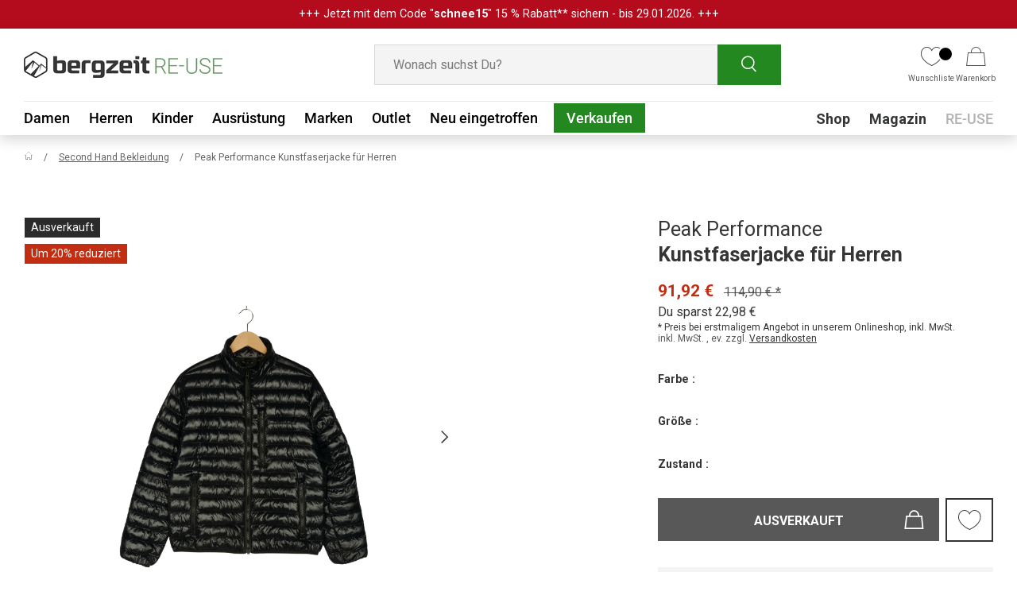

--- FILE ---
content_type: text/html; charset=utf-8
request_url: https://reuse.bergzeit.de/products/peak-performance-kunstfaserjacke-fur-herren-3yhtif7w09200135
body_size: 55530
content:
<!doctype html>
<html class="no-js" lang="de" dir="ltr">
  <head>
    <script src="//reuse.bergzeit.de/cdn/shop/files/pandectes-rules.js?v=2998702286039453724"></script>

    <script>
      document.addEventListener('DOMContentLoaded', function() {
        window.dataLayer = window.dataLayer || [];
        let isDefaultConsentSet = false;
  
        window.dataLayer.forEach(event => {
          if(event[0] == "consent" && event[1] == "default") {
            isDefaultConsentSet = true;
          }
        });
  
        if(!isDefaultConsentSet) {
          window.dataLayer.push(["consent", "default", {
            "ad_storage": "denied",
            "ad_user_data": "denied",
            "ad_personalization": "denied",
            "analytics_storage": "denied"
          }]);
        }
      })
    </script>

    
    <script type="text/javascript">
      if (window.location.pathname === '/collections') {
        window.location.href = '/products';
      }
    </script><meta charset="utf-8">
<meta name="viewport" content="width=device-width,initial-scale=1">
<title>Second Hand Peak Performance Kunstfaserjacke für Herren kaufen | Bergzeit RE-USE</title>
    <link rel="canonical" href="https://reuse.bergzeit.de/products/peak-performance-kunstfaserjacke-fur-herren-3yhtif7w09200135">
  
<link rel="icon" href="//reuse.bergzeit.de/cdn/shop/files/favicon-32x32.png?crop=center&height=48&v=1652083863&width=48" type="image/png">
  <link rel="apple-touch-icon" href="//reuse.bergzeit.de/cdn/shop/files/favicon-32x32.png?crop=center&height=180&v=1652083863&width=180"><meta name="description" content="Second Hand Kunstfaserjacke für Herren von Peak Performance bei Bergzeit RE-USE kaufen ➤ hochwertige Gebrauchtware ✓ von Experten geprüft ✓ schnell &amp; unkompliziert."><meta property="og:site_name" content="Bergzeit RE-USE">
<meta property="og:url" content="https://reuse.bergzeit.de/products/peak-performance-kunstfaserjacke-fur-herren-3yhtif7w09200135">
<meta property="og:title" content="Second Hand Peak Performance Kunstfaserjacke für Herren kaufen | Bergzeit RE-USE">
<meta property="og:type" content="product">
<meta property="og:description" content="Second Hand Kunstfaserjacke für Herren von Peak Performance bei Bergzeit RE-USE kaufen ➤ hochwertige Gebrauchtware ✓ von Experten geprüft ✓ schnell &amp; unkompliziert."><meta property="og:image" content="http://reuse.bergzeit.de/cdn/shop/products/3YHTIF7W09200135.jpg?crop=center&height=1200&v=1664195481&width=1200">
  <meta property="og:image:secure_url" content="https://reuse.bergzeit.de/cdn/shop/products/3YHTIF7W09200135.jpg?crop=center&height=1200&v=1664195481&width=1200">
  <meta property="og:image:width" content="1599">
  <meta property="og:image:height" content="2400"><meta property="og:price:amount" content="91,92">
  <meta property="og:price:currency" content="EUR"><meta name="twitter:card" content="summary_large_image">
<meta name="twitter:title" content="Second Hand Peak Performance Kunstfaserjacke für Herren kaufen | Bergzeit RE-USE">
<meta name="twitter:description" content="Second Hand Kunstfaserjacke für Herren von Peak Performance bei Bergzeit RE-USE kaufen ➤ hochwertige Gebrauchtware ✓ von Experten geprüft ✓ schnell &amp; unkompliziert.">
<style data-shopify>
@font-face {
  font-family: Roboto;
  font-weight: 400;
  font-style: normal;
  font-display: swap;
  src: url("//reuse.bergzeit.de/cdn/fonts/roboto/roboto_n4.2019d890f07b1852f56ce63ba45b2db45d852cba.woff2") format("woff2"),
       url("//reuse.bergzeit.de/cdn/fonts/roboto/roboto_n4.238690e0007583582327135619c5f7971652fa9d.woff") format("woff");
}
@font-face {
  font-family: Roboto;
  font-weight: 700;
  font-style: normal;
  font-display: swap;
  src: url("//reuse.bergzeit.de/cdn/fonts/roboto/roboto_n7.f38007a10afbbde8976c4056bfe890710d51dec2.woff2") format("woff2"),
       url("//reuse.bergzeit.de/cdn/fonts/roboto/roboto_n7.94bfdd3e80c7be00e128703d245c207769d763f9.woff") format("woff");
}
@font-face {
  font-family: Roboto;
  font-weight: 400;
  font-style: italic;
  font-display: swap;
  src: url("//reuse.bergzeit.de/cdn/fonts/roboto/roboto_i4.57ce898ccda22ee84f49e6b57ae302250655e2d4.woff2") format("woff2"),
       url("//reuse.bergzeit.de/cdn/fonts/roboto/roboto_i4.b21f3bd061cbcb83b824ae8c7671a82587b264bf.woff") format("woff");
}
@font-face {
  font-family: Roboto;
  font-weight: 700;
  font-style: italic;
  font-display: swap;
  src: url("//reuse.bergzeit.de/cdn/fonts/roboto/roboto_i7.7ccaf9410746f2c53340607c42c43f90a9005937.woff2") format("woff2"),
       url("//reuse.bergzeit.de/cdn/fonts/roboto/roboto_i7.49ec21cdd7148292bffea74c62c0df6e93551516.woff") format("woff");
}
@font-face {
  font-family: Roboto;
  font-weight: 700;
  font-style: normal;
  font-display: swap;
  src: url("//reuse.bergzeit.de/cdn/fonts/roboto/roboto_n7.f38007a10afbbde8976c4056bfe890710d51dec2.woff2") format("woff2"),
       url("//reuse.bergzeit.de/cdn/fonts/roboto/roboto_n7.94bfdd3e80c7be00e128703d245c207769d763f9.woff") format("woff");
}
@font-face {
  font-family: Roboto;
  font-weight: 500;
  font-style: normal;
  font-display: swap;
  src: url("//reuse.bergzeit.de/cdn/fonts/roboto/roboto_n5.250d51708d76acbac296b0e21ede8f81de4e37aa.woff2") format("woff2"),
       url("//reuse.bergzeit.de/cdn/fonts/roboto/roboto_n5.535e8c56f4cbbdea416167af50ab0ff1360a3949.woff") format("woff");
}
:root {
        --bg-color: 255 255 255 / 1.0;
        --bg-color-og: 255 255 255 / 1.0;
        --heading-color: 52 53 53;
        --text-color: 52 53 53;
        --text-color-og: 52 53 53;
        --scrollbar-color: 52 53 53;
        --link-color: 52 53 53;
        --link-color-og: 52 53 53;
        --star-color: 254 209 72;--swatch-border-color-default: 214 215 215;
          --swatch-border-color-active: 154 154 154;
          --swatch-card-size: 22px;
          --swatch-variant-picker-size: 28px;--color-scheme-1-bg: 244 244 244 / 1.0;
        --color-scheme-1-grad: linear-gradient(180deg, rgba(244, 244, 244, 1), rgba(244, 244, 244, 1) 100%);
        --color-scheme-1-heading: 0 0 0;
        --color-scheme-1-text: 42 43 42;
        --color-scheme-1-btn-bg: 41 153 38;
        --color-scheme-1-btn-text: 255 255 255;
        --color-scheme-1-btn-bg-hover: 78 179 76;--color-scheme-2-bg: 35 191 199 / 1.0;
        --color-scheme-2-grad: ;
        --color-scheme-2-heading: 35 191 199;
        --color-scheme-2-text: 255 255 255;
        --color-scheme-2-btn-bg: 41 153 38;
        --color-scheme-2-btn-text: 255 255 255;
        --color-scheme-2-btn-bg-hover: 78 179 76;--color-scheme-3-bg: 35 191 199 / 1.0;
        --color-scheme-3-grad: linear-gradient(46deg, rgba(35, 191, 199, 1) 8%, rgba(35, 191, 199, 1) 32%, rgba(254, 209, 72, 1) 91%);
        --color-scheme-3-heading: 255 255 255;
        --color-scheme-3-text: 255 255 255;
        --color-scheme-3-btn-bg: 255 255 255;
        --color-scheme-3-btn-text: 35 191 199;
        --color-scheme-3-btn-bg-hover: 234 249 250;

        --drawer-bg-color: 255 255 255 / 1.0;
        --drawer-text-color: 0 0 0;

        --panel-bg-color: 244 244 244 / 1.0;
        --panel-heading-color: 42 43 42;
        --panel-text-color: 42 43 42;

        --in-stock-text-color: 44 126 63;
        --low-stock-text-color: 210 134 26;
        --very-low-stock-text-color: 180 12 28;
        --no-stock-text-color: 119 119 119;
        --no-stock-backordered-text-color: 119 119 119;

        --error-bg-color: 252 237 238;
        --error-text-color: 180 12 28;
        --success-bg-color: 232 246 234;
        --success-text-color: 44 126 63;
        --info-bg-color: 228 237 250;
        --info-text-color: 26 102 210;

        --heading-font-family: Roboto, sans-serif;
        --heading-font-style: normal;
        --heading-font-weight: 700;
        --heading-scale-start: 4;

        --navigation-font-family: Roboto, sans-serif;
        --navigation-font-style: normal;
        --navigation-font-weight: 500;--heading-text-transform: none;
--subheading-text-transform: none;
        --body-font-family: Roboto, sans-serif;
        --body-font-style: normal;
        --body-font-weight: 400;
        --body-font-size: 16;

        --section-gap: 32;
        --heading-gap: calc(8 * var(--space-unit));--heading-gap: calc(6 * var(--space-unit));--grid-column-gap: 20px;

        --btn-bg-color: 14 77 11;
        --btn-bg-hover-color: 36 136 33;
        --btn-text-color: 255 255 255;
        --btn-bg-color-og: 14 77 11;
        --btn-text-color-og: 255 255 255;
        --btn-alt-bg-color: 255 255 255;
        --btn-alt-bg-alpha: 1.0;
        --btn-alt-text-color: 52 53 53;
        --btn-border-width: 1px;
        --btn-padding-y: 12px;

        

        --btn-lg-border-radius: 50%;
        --btn-icon-border-radius: 50%;
        --input-with-btn-inner-radius: var(--btn-border-radius);

        --input-bg-color: 255 255 255 / 1.0;
        --input-text-color: 52 53 53;
        --input-border-width: 1px;
        --input-border-radius: 0px;
        --textarea-border-radius: 0px;
        --input-bg-color-diff-3: #f7f7f7;
        --input-bg-color-diff-6: #f0f0f0;

        --modal-border-radius: 0px;
        --modal-overlay-color: 0 0 0;
        --modal-overlay-opacity: 0.4;
        --drawer-border-radius: 0px;
        --overlay-border-radius: 0px;--custom-label-bg-color: 14 77 11;
        --custom-label-text-color: 255 255 255;--sale-label-bg-color: 194 46 18;
        --sale-label-text-color: 255 255 255;--sold-out-label-bg-color: 42 43 42;
        --sold-out-label-text-color: 255 255 255;--new-label-bg-color: 127 184 0;
        --new-label-text-color: 255 255 255;--preorder-label-bg-color: 0 166 237;
        --preorder-label-text-color: 255 255 255;

        --page-width: 1920px;
        --gutter-sm: 20px;
        --gutter-md: 32px;
        --gutter-lg: 64px;

        --payment-terms-bg-color: #ffffff;

        --coll-card-bg-color: #F9F9F9;
        --coll-card-border-color: #f2f2f2;

        --reading-width: 48em;
      }

      @media (max-width: 769px) {
        :root {
          --reading-width: 36em;
        }
      }</style>

    <link rel="stylesheet" href="//reuse.bergzeit.de/cdn/shop/t/91/assets/main.css?v=182032589045218704141763123711">
    <script src="//reuse.bergzeit.de/cdn/shop/t/91/assets/main.js?v=22570398715086884541763123712" defer="defer"></script>

    <link rel="stylesheet" href="//reuse.bergzeit.de/cdn/shop/t/91/assets/flickity.min.css?v=151455599072119347071740996638">
    <script src="//reuse.bergzeit.de/cdn/shop/t/91/assets/flickity.pkgd.min.js?v=114460508543641870001740996635"></script><link
        rel="preload"
        href="//reuse.bergzeit.de/cdn/fonts/roboto/roboto_n4.2019d890f07b1852f56ce63ba45b2db45d852cba.woff2"
        as="font"
        type="font/woff2"
        crossorigin
        fetchpriority="high"
      ><link
        rel="preload"
        href="//reuse.bergzeit.de/cdn/fonts/roboto/roboto_n7.f38007a10afbbde8976c4056bfe890710d51dec2.woff2"
        as="font"
        type="font/woff2"
        crossorigin
        fetchpriority="high"
      ><link rel="stylesheet" href="//reuse.bergzeit.de/cdn/shop/t/91/assets/swatches.css?v=168297543097946884681740996655" media="print" onload="this.media='all'">
      <noscript><link rel="stylesheet" href="//reuse.bergzeit.de/cdn/shop/t/91/assets/swatches.css?v=168297543097946884681740996655"></noscript>


    <script>
      document.documentElement.className = document.documentElement.className.replace('no-js', 'js');
    </script><!-- CC Custom Head Start --><!-- CC Custom Head End --><script src="//reuse.bergzeit.de/cdn/shop/t/91/assets/custom.js?v=72460972984778170241765897315" defer="defer"></script>
    <!-- Google Tag Manager -->
    <script>
      (function (w, d, s, l, i) {
        w[l] = w[l] || [];
        w[l].push({ 'gtm.start': new Date().getTime(), event: 'gtm.js' });
        var f = d.getElementsByTagName(s)[0],
          j = d.createElement(s),
          dl = l != 'dataLayer' ? '&l=' + l : '';
        j.async = true;
        j.src = 'https://www.googletagmanager.com/gtm.js?id=' + i + dl;
        f.parentNode.insertBefore(j, f);
      })(window, document, 'script', 'dataLayer', 'GTM-NB32WDF');
    </script>
    <!-- End Google Tag Manager -->
    
      <!-- Google tag (gtag.js) -->
      <script async src="https://www.googletagmanager.com/gtag/js?id=AW-10967104461"></script>
      <script>
        window.dataLayer = window.dataLayer || [];
        function gtag() {
          dataLayer.push(arguments);
        }
        gtag('js', new Date());

        gtag('config', 'AW-10967104461');
      </script>
      <!-- Criteo Loader File DE -->
      <!-- END Criteo Loader File DE -->
      <script
        type="javascript/blocked"
        data-cookiecategory="functionality"
        src="//dynamic.criteo.com/js/ld/ld.js?a=115356"
        async="true"
      ></script>
      <script type="javascript/blocked" data-cookiecategory="functionality">
        window.criteo_q = window.criteo_q || [];
        var deviceType = /iPad/.test(navigator.userAgent) ? "t" : /Mobile|iP(hone|od)|Android|BlackBerry|IEMobile|Silk/.test(navigator.userAgent) ? "m" : "d";

        // Console log the product variant ID
        console.log("Selected Variant ID: 43623138132235");

        // Visit tag
        window.criteo_q.push(
            { event: "setAccount", account: 115356 },
            { event: "setEmail", email: "", hash_method: "##Hash Method##" }, // No need for email address at this point
            { event: "setSiteType", type: deviceType },
            { event: "setZipcode", zipcode: "##Zip Code##" }, // No need for zip code at this point
            { event: "viewPage" },
            // Conditional view events based on template
            
            { event: "viewItem",
              item: "43623138132235"
            },
            
        );

        document.addEventListener('on:cart-drawer:after-open', () => {
          fetch('/cart.js')
            .then(response => response.json())
            .then(cart => {
              // Store the array of item data in a variable
              const criteoItems = cart.items.map(item => {
                let priceExcludingTax = (item.price / 100 / 1.19).toFixed(2); // Convert from cents to EUROS and exclude tax
                priceExcludingTax = priceExcludingTax.replace(',', '.');
                return {
                  id: item.id,
                  price: priceExcludingTax,
                  quantity: item.quantity
                };
              });

              // Push the criteo event with the extracted data
              window.criteo_q.push({
                event: 'viewBasket',
                item: criteoItems
              });
            })
            .catch(error => console.error('Error fetching cart:', error));
        });
      </script>

    
    <!-- PDP Impression & Add To Cart -->
    
      <script>
          dataLayer.push({
            'event' : 'eec.productDetailImpression',
            'ecommerce': {
              'detail': {
                'products': [{
                  'name': 'Kunstfaserjacke für Herren',
                  'id': '3yhtif7w09200135',
                  'price': '77.24',
                  'brand': 'Peak Performance'
                }]
              }
            }
          });



          function dataLayerATC () {
          console.log("ATC cllicked");
          dataLayer.push({
            'event': 'eec.addToCart',
            'ecommerce': {
              'add': {
                'products': [{
                  'name': 'Kunstfaserjacke für Herren',
                  'id': '3yhtif7w09200135',
                  'price': '77.24',
                  'brand': 'Peak Performance'
                 }]
              }
            }
          })
        };
      </script>

      
      <meta name="robots" content="index,follow">
    
    
    
    
    
    
    

    
    
    <link rel="stylesheet" href="//reuse.bergzeit.de/cdn/shop/t/91/assets/cookie-banner.css?v=105446132122409318871759850604">
    <link rel="stylesheet" href="//reuse.bergzeit.de/cdn/shop/t/91/assets/custom-styles.css?v=129836487848102347291765897314">
    
      
     <script>window.performance && window.performance.mark && window.performance.mark('shopify.content_for_header.start');</script><meta name="google-site-verification" content="KOohjblSTBY_z6VOHmurJDULsvvMQ17dHrm_nhhH_5g">
<meta id="shopify-digital-wallet" name="shopify-digital-wallet" content="/60044214444/digital_wallets/dialog">
<meta name="shopify-checkout-api-token" content="f5796ba10768441149d88d2234fe50ff">
<meta id="in-context-paypal-metadata" data-shop-id="60044214444" data-venmo-supported="false" data-environment="production" data-locale="de_DE" data-paypal-v4="true" data-currency="EUR">
<link rel="alternate" hreflang="x-default" href="https://reuse.bergzeit.de/products/peak-performance-kunstfaserjacke-fur-herren-3yhtif7w09200135">
<link rel="alternate" hreflang="de" href="https://reuse.bergzeit.de/products/peak-performance-kunstfaserjacke-fur-herren-3yhtif7w09200135">
<link rel="alternate" hreflang="de-AT" href="https://reuse.bergzeit.at/products/peak-performance-kunstfaserjacke-fur-herren-3yhtif7w09200135">
<link rel="alternate" type="application/json+oembed" href="https://reuse.bergzeit.de/products/peak-performance-kunstfaserjacke-fur-herren-3yhtif7w09200135.oembed">
<script async="async" src="/checkouts/internal/preloads.js?locale=de-DE"></script>
<script id="shopify-features" type="application/json">{"accessToken":"f5796ba10768441149d88d2234fe50ff","betas":["rich-media-storefront-analytics"],"domain":"reuse.bergzeit.de","predictiveSearch":true,"shopId":60044214444,"locale":"de"}</script>
<script>var Shopify = Shopify || {};
Shopify.shop = "preloved-by-bergzeit.myshopify.com";
Shopify.locale = "de";
Shopify.currency = {"active":"EUR","rate":"1.0"};
Shopify.country = "DE";
Shopify.theme = {"name":"RE-USE-Bergzeit-Live\/master","id":174722449675,"schema_name":"Enterprise","schema_version":"1.3.1","theme_store_id":null,"role":"main"};
Shopify.theme.handle = "null";
Shopify.theme.style = {"id":null,"handle":null};
Shopify.cdnHost = "reuse.bergzeit.de/cdn";
Shopify.routes = Shopify.routes || {};
Shopify.routes.root = "/";</script>
<script type="module">!function(o){(o.Shopify=o.Shopify||{}).modules=!0}(window);</script>
<script>!function(o){function n(){var o=[];function n(){o.push(Array.prototype.slice.apply(arguments))}return n.q=o,n}var t=o.Shopify=o.Shopify||{};t.loadFeatures=n(),t.autoloadFeatures=n()}(window);</script>
<script id="shop-js-analytics" type="application/json">{"pageType":"product"}</script>
<script defer="defer" async type="module" src="//reuse.bergzeit.de/cdn/shopifycloud/shop-js/modules/v2/client.init-shop-cart-sync_XknANqpX.de.esm.js"></script>
<script defer="defer" async type="module" src="//reuse.bergzeit.de/cdn/shopifycloud/shop-js/modules/v2/chunk.common_DvdeXi9P.esm.js"></script>
<script type="module">
  await import("//reuse.bergzeit.de/cdn/shopifycloud/shop-js/modules/v2/client.init-shop-cart-sync_XknANqpX.de.esm.js");
await import("//reuse.bergzeit.de/cdn/shopifycloud/shop-js/modules/v2/chunk.common_DvdeXi9P.esm.js");

  window.Shopify.SignInWithShop?.initShopCartSync?.({"fedCMEnabled":true,"windoidEnabled":true});

</script>
<script id="__st">var __st={"a":60044214444,"offset":3600,"reqid":"3b573632-a40b-488c-88ce-dc0c672a0355-1768899561","pageurl":"reuse.bergzeit.de\/products\/peak-performance-kunstfaserjacke-fur-herren-3yhtif7w09200135","u":"639e0f3a8f34","p":"product","rtyp":"product","rid":8004685857035};</script>
<script>window.ShopifyPaypalV4VisibilityTracking = true;</script>
<script id="captcha-bootstrap">!function(){'use strict';const t='contact',e='account',n='new_comment',o=[[t,t],['blogs',n],['comments',n],[t,'customer']],c=[[e,'customer_login'],[e,'guest_login'],[e,'recover_customer_password'],[e,'create_customer']],r=t=>t.map((([t,e])=>`form[action*='/${t}']:not([data-nocaptcha='true']) input[name='form_type'][value='${e}']`)).join(','),a=t=>()=>t?[...document.querySelectorAll(t)].map((t=>t.form)):[];function s(){const t=[...o],e=r(t);return a(e)}const i='password',u='form_key',d=['recaptcha-v3-token','g-recaptcha-response','h-captcha-response',i],f=()=>{try{return window.sessionStorage}catch{return}},m='__shopify_v',_=t=>t.elements[u];function p(t,e,n=!1){try{const o=window.sessionStorage,c=JSON.parse(o.getItem(e)),{data:r}=function(t){const{data:e,action:n}=t;return t[m]||n?{data:e,action:n}:{data:t,action:n}}(c);for(const[e,n]of Object.entries(r))t.elements[e]&&(t.elements[e].value=n);n&&o.removeItem(e)}catch(o){console.error('form repopulation failed',{error:o})}}const l='form_type',E='cptcha';function T(t){t.dataset[E]=!0}const w=window,h=w.document,L='Shopify',v='ce_forms',y='captcha';let A=!1;((t,e)=>{const n=(g='f06e6c50-85a8-45c8-87d0-21a2b65856fe',I='https://cdn.shopify.com/shopifycloud/storefront-forms-hcaptcha/ce_storefront_forms_captcha_hcaptcha.v1.5.2.iife.js',D={infoText:'Durch hCaptcha geschützt',privacyText:'Datenschutz',termsText:'Allgemeine Geschäftsbedingungen'},(t,e,n)=>{const o=w[L][v],c=o.bindForm;if(c)return c(t,g,e,D).then(n);var r;o.q.push([[t,g,e,D],n]),r=I,A||(h.body.append(Object.assign(h.createElement('script'),{id:'captcha-provider',async:!0,src:r})),A=!0)});var g,I,D;w[L]=w[L]||{},w[L][v]=w[L][v]||{},w[L][v].q=[],w[L][y]=w[L][y]||{},w[L][y].protect=function(t,e){n(t,void 0,e),T(t)},Object.freeze(w[L][y]),function(t,e,n,w,h,L){const[v,y,A,g]=function(t,e,n){const i=e?o:[],u=t?c:[],d=[...i,...u],f=r(d),m=r(i),_=r(d.filter((([t,e])=>n.includes(e))));return[a(f),a(m),a(_),s()]}(w,h,L),I=t=>{const e=t.target;return e instanceof HTMLFormElement?e:e&&e.form},D=t=>v().includes(t);t.addEventListener('submit',(t=>{const e=I(t);if(!e)return;const n=D(e)&&!e.dataset.hcaptchaBound&&!e.dataset.recaptchaBound,o=_(e),c=g().includes(e)&&(!o||!o.value);(n||c)&&t.preventDefault(),c&&!n&&(function(t){try{if(!f())return;!function(t){const e=f();if(!e)return;const n=_(t);if(!n)return;const o=n.value;o&&e.removeItem(o)}(t);const e=Array.from(Array(32),(()=>Math.random().toString(36)[2])).join('');!function(t,e){_(t)||t.append(Object.assign(document.createElement('input'),{type:'hidden',name:u})),t.elements[u].value=e}(t,e),function(t,e){const n=f();if(!n)return;const o=[...t.querySelectorAll(`input[type='${i}']`)].map((({name:t})=>t)),c=[...d,...o],r={};for(const[a,s]of new FormData(t).entries())c.includes(a)||(r[a]=s);n.setItem(e,JSON.stringify({[m]:1,action:t.action,data:r}))}(t,e)}catch(e){console.error('failed to persist form',e)}}(e),e.submit())}));const S=(t,e)=>{t&&!t.dataset[E]&&(n(t,e.some((e=>e===t))),T(t))};for(const o of['focusin','change'])t.addEventListener(o,(t=>{const e=I(t);D(e)&&S(e,y())}));const B=e.get('form_key'),M=e.get(l),P=B&&M;t.addEventListener('DOMContentLoaded',(()=>{const t=y();if(P)for(const e of t)e.elements[l].value===M&&p(e,B);[...new Set([...A(),...v().filter((t=>'true'===t.dataset.shopifyCaptcha))])].forEach((e=>S(e,t)))}))}(h,new URLSearchParams(w.location.search),n,t,e,['guest_login'])})(!0,!0)}();</script>
<script integrity="sha256-4kQ18oKyAcykRKYeNunJcIwy7WH5gtpwJnB7kiuLZ1E=" data-source-attribution="shopify.loadfeatures" defer="defer" src="//reuse.bergzeit.de/cdn/shopifycloud/storefront/assets/storefront/load_feature-a0a9edcb.js" crossorigin="anonymous"></script>
<script data-source-attribution="shopify.dynamic_checkout.dynamic.init">var Shopify=Shopify||{};Shopify.PaymentButton=Shopify.PaymentButton||{isStorefrontPortableWallets:!0,init:function(){window.Shopify.PaymentButton.init=function(){};var t=document.createElement("script");t.src="https://reuse.bergzeit.de/cdn/shopifycloud/portable-wallets/latest/portable-wallets.de.js",t.type="module",document.head.appendChild(t)}};
</script>
<script data-source-attribution="shopify.dynamic_checkout.buyer_consent">
  function portableWalletsHideBuyerConsent(e){var t=document.getElementById("shopify-buyer-consent"),n=document.getElementById("shopify-subscription-policy-button");t&&n&&(t.classList.add("hidden"),t.setAttribute("aria-hidden","true"),n.removeEventListener("click",e))}function portableWalletsShowBuyerConsent(e){var t=document.getElementById("shopify-buyer-consent"),n=document.getElementById("shopify-subscription-policy-button");t&&n&&(t.classList.remove("hidden"),t.removeAttribute("aria-hidden"),n.addEventListener("click",e))}window.Shopify?.PaymentButton&&(window.Shopify.PaymentButton.hideBuyerConsent=portableWalletsHideBuyerConsent,window.Shopify.PaymentButton.showBuyerConsent=portableWalletsShowBuyerConsent);
</script>
<script data-source-attribution="shopify.dynamic_checkout.cart.bootstrap">document.addEventListener("DOMContentLoaded",(function(){function t(){return document.querySelector("shopify-accelerated-checkout-cart, shopify-accelerated-checkout")}if(t())Shopify.PaymentButton.init();else{new MutationObserver((function(e,n){t()&&(Shopify.PaymentButton.init(),n.disconnect())})).observe(document.body,{childList:!0,subtree:!0})}}));
</script>
<link id="shopify-accelerated-checkout-styles" rel="stylesheet" media="screen" href="https://reuse.bergzeit.de/cdn/shopifycloud/portable-wallets/latest/accelerated-checkout-backwards-compat.css" crossorigin="anonymous">
<style id="shopify-accelerated-checkout-cart">
        #shopify-buyer-consent {
  margin-top: 1em;
  display: inline-block;
  width: 100%;
}

#shopify-buyer-consent.hidden {
  display: none;
}

#shopify-subscription-policy-button {
  background: none;
  border: none;
  padding: 0;
  text-decoration: underline;
  font-size: inherit;
  cursor: pointer;
}

#shopify-subscription-policy-button::before {
  box-shadow: none;
}

      </style>
<script id="sections-script" data-sections="bergzeit-header,bergzeit-footer" defer="defer" src="//reuse.bergzeit.de/cdn/shop/t/91/compiled_assets/scripts.js?v=16532"></script>
<script>window.performance && window.performance.mark && window.performance.mark('shopify.content_for_header.end');</script>
        
    

    <!-- Clarity -->
    <script type="text/javascript">
      (function(c,l,a,r,i,t,y){
          c[a]=c[a]||function(){(c[a].q=c[a].q||[]).push(arguments)};
          t=l.createElement(r);t.async=1;t.src="https://www.clarity.ms/tag/"+i;
          y=l.getElementsByTagName(r)[0];y.parentNode.insertBefore(t,y);
      })(window, document, "clarity", "script", "rfta4h2llv");
    </script>
  <!-- BEGIN app block: shopify://apps/pandectes-gdpr/blocks/banner/58c0baa2-6cc1-480c-9ea6-38d6d559556a -->
  
    
      <!-- TCF is active, scripts are loaded above -->
      
        <script>
          if (!window.PandectesRulesSettings) {
            window.PandectesRulesSettings = {"store":{"id":60044214444,"adminMode":false,"headless":false,"storefrontRootDomain":"","checkoutRootDomain":"","storefrontAccessToken":""},"banner":{"revokableTrigger":false,"cookiesBlockedByDefault":"7","hybridStrict":false,"isActive":true},"geolocation":{"brOnly":false,"caOnly":false,"euOnly":false,"jpOnly":false,"thOnly":false,"canadaOnly":false,"canadaLaw25":false,"canadaPipeda":false,"globalVisibility":true},"blocker":{"isActive":true,"googleConsentMode":{"isActive":false,"id":"","analyticsId":"","onlyGtm":false,"adwordsId":"","adStorageCategory":4,"analyticsStorageCategory":2,"functionalityStorageCategory":1,"personalizationStorageCategory":1,"securityStorageCategory":0,"customEvent":false,"redactData":true,"urlPassthrough":false,"dataLayerProperty":"dataLayer","waitForUpdate":0,"useNativeChannel":false,"debugMode":false},"facebookPixel":{"isActive":false,"id":"","ldu":false},"microsoft":{"isActive":false,"uetTags":""},"clarity":{"isActive":true,"id":""},"rakuten":{"isActive":false,"cmp":false,"ccpa":false},"gpcIsActive":true,"klaviyoIsActive":false,"defaultBlocked":7,"patterns":{"whiteList":[],"blackList":{"1":["ib.adnxs.com|criteo.com"],"2":[],"4":[],"8":[]},"iframesWhiteList":[],"iframesBlackList":{"1":[],"2":[],"4":[],"8":[]},"beaconsWhiteList":[],"beaconsBlackList":{"1":[],"2":[],"4":[],"8":[]}}}};
            const rulesScript = document.createElement('script');
            window.PandectesRulesSettings.auto = true;
            rulesScript.src = "https://cdn.shopify.com/extensions/019bd5ea-1b0e-7a2f-9987-841d0997d3f9/gdpr-230/assets/pandectes-rules.js";
            const firstChild = document.head.firstChild;
            document.head.insertBefore(rulesScript, firstChild);
          }
        </script>
      
      <script>
        
          window.PandectesSettings = {"store":{"id":60044214444,"plan":"enterprise","theme":"RE-USE-Bergzeit-Live/master","primaryLocale":"de","adminMode":false,"headless":false,"storefrontRootDomain":"","checkoutRootDomain":"","storefrontAccessToken":""},"tsPublished":1761924816,"declaration":{"showPurpose":false,"showProvider":false,"showDateGenerated":true},"language":{"unpublished":[],"languageMode":"Single","fallbackLanguage":"de","languageDetection":"browser","languagesSupported":[]},"texts":{"managed":{"headerText":{"de":"Für Deine schönste Bergzeit..."},"consentText":{"de":"… verwenden wir Cookies. So können wir unsere Services für Dich optimieren und Inhalte auf Dich zuschneiden. Deine Zustimmung schließt ggf. die Verarbeitung Deiner Daten u. a. auch in den USA ein. Weitere Informationen siehe Datenschutz."},"linkText":{"de":"Datenschutz"},"imprintText":{"de":"Impressum"},"googleLinkText":{"de":"Googles Datenschutzbestimmungen"},"allowButtonText":{"de":"EINVERSTANDEN"},"denyButtonText":{"de":"NICHT EINVERSTANDEN"},"dismissButtonText":{"de":"Okay"},"leaveSiteButtonText":{"de":"Diese Seite verlassen"},"preferencesButtonText":{"de":"Einstellungen"},"cookiePolicyText":{"de":"Cookie-Richtlinie"},"preferencesPopupTitleText":{"de":"Tracking-Einstellungen"},"preferencesPopupIntroText":{"de":"Wir verwenden Cookies, um dir ein bestmögliches Shopping-Erlebnis zu bieten. Einige davon sind essentiell, während Website Tracking-Technologien von Dritten uns helfen, unsere Website stetig zu verbessern und Werbung entsprechend Deiner Interessen anzuzeigen. Deine Auswahl kannst Du hier überprüfen und ändern."},"preferencesPopupSaveButtonText":{"de":"SPEICHERN"},"preferencesPopupCloseButtonText":{"de":"Schließen"},"preferencesPopupAcceptAllButtonText":{"de":"Alles Akzeptieren"},"preferencesPopupRejectAllButtonText":{"de":"Alles ablehnen"},"cookiesDetailsText":{"de":"Cookie-Details"},"preferencesPopupAlwaysAllowedText":{"de":"Immer erlaubt"},"accessSectionParagraphText":{"de":"Sie haben das Recht, jederzeit auf Ihre Daten zuzugreifen."},"accessSectionTitleText":{"de":"Datenübertragbarkeit"},"accessSectionAccountInfoActionText":{"de":"persönliche Daten"},"accessSectionDownloadReportActionText":{"de":"Alle Daten anfordern"},"accessSectionGDPRRequestsActionText":{"de":"Anfragen betroffener Personen"},"accessSectionOrdersRecordsActionText":{"de":"Aufträge"},"rectificationSectionParagraphText":{"de":"Sie haben das Recht, die Aktualisierung Ihrer Daten zu verlangen, wann immer Sie dies für angemessen halten."},"rectificationSectionTitleText":{"de":"Datenberichtigung"},"rectificationCommentPlaceholder":{"de":"Beschreiben Sie, was Sie aktualisieren möchten"},"rectificationCommentValidationError":{"de":"Kommentar ist erforderlich"},"rectificationSectionEditAccountActionText":{"de":"Aktualisierung anfordern"},"erasureSectionTitleText":{"de":"Recht auf Vergessenwerden"},"erasureSectionParagraphText":{"de":"Sie haben das Recht, die Löschung aller Ihrer Daten zu verlangen. Danach können Sie nicht mehr auf Ihr Konto zugreifen."},"erasureSectionRequestDeletionActionText":{"de":"Löschung personenbezogener Daten anfordern"},"consentDate":{"de":"Zustimmungsdatum"},"consentId":{"de":"Einwilligungs-ID"},"consentSectionChangeConsentActionText":{"de":"Einwilligungspräferenz ändern"},"consentSectionConsentedText":{"de":"Sie haben der Cookie-Richtlinie dieser Website zugestimmt am"},"consentSectionNoConsentText":{"de":"Sie haben der Cookie-Richtlinie dieser Website nicht zugestimmt."},"consentSectionTitleText":{"de":"Ihre Cookie-Einwilligung"},"consentStatus":{"de":"Einwilligungspräferenz"},"confirmationFailureMessage":{"de":"Ihre Anfrage wurde nicht bestätigt. Bitte versuchen Sie es erneut und wenn das Problem weiterhin besteht, wenden Sie sich an den Ladenbesitzer, um Hilfe zu erhalten"},"confirmationFailureTitle":{"de":"Ein Problem ist aufgetreten"},"confirmationSuccessMessage":{"de":"Wir werden uns in Kürze zu Ihrem Anliegen bei Ihnen melden."},"confirmationSuccessTitle":{"de":"Ihre Anfrage wurde bestätigt"},"guestsSupportEmailFailureMessage":{"de":"Ihre Anfrage wurde nicht übermittelt. Bitte versuchen Sie es erneut und wenn das Problem weiterhin besteht, wenden Sie sich an den Shop-Inhaber, um Hilfe zu erhalten."},"guestsSupportEmailFailureTitle":{"de":"Ein Problem ist aufgetreten"},"guestsSupportEmailPlaceholder":{"de":"E-Mail-Addresse"},"guestsSupportEmailSuccessMessage":{"de":"Wenn Sie als Kunde dieses Shops registriert sind, erhalten Sie in Kürze eine E-Mail mit Anweisungen zum weiteren Vorgehen."},"guestsSupportEmailSuccessTitle":{"de":"Vielen Dank für die Anfrage"},"guestsSupportEmailValidationError":{"de":"Email ist ungültig"},"guestsSupportInfoText":{"de":"Bitte loggen Sie sich mit Ihrem Kundenkonto ein, um fortzufahren."},"submitButton":{"de":"einreichen"},"submittingButton":{"de":"Senden..."},"cancelButton":{"de":"Abbrechen"},"declIntroText":{"de":"Wir verwenden Cookies, um die Funktionalität der Website zu optimieren, die Leistung zu analysieren und Ihnen ein personalisiertes Erlebnis zu bieten. Einige Cookies sind für den ordnungsgemäßen Betrieb der Website unerlässlich. Diese Cookies können nicht deaktiviert werden. In diesem Fenster können Sie Ihre Präferenzen für Cookies verwalten."},"declName":{"de":"Name"},"declPurpose":{"de":"Zweck"},"declType":{"de":"Typ"},"declRetention":{"de":"Speicherdauer"},"declProvider":{"de":"Anbieter"},"declFirstParty":{"de":"Erstanbieter"},"declThirdParty":{"de":"Drittanbieter"},"declSeconds":{"de":"Sekunden"},"declMinutes":{"de":"Minuten"},"declHours":{"de":"Std."},"declDays":{"de":"Tage"},"declWeeks":{"de":"Woche(n)"},"declMonths":{"de":"Monate"},"declYears":{"de":"Jahre"},"declSession":{"de":"Sitzung"},"declDomain":{"de":"Domain"},"declPath":{"de":"Weg"}},"categories":{"strictlyNecessaryCookiesTitleText":{"de":"Unbedingt erforderlich"},"strictlyNecessaryCookiesDescriptionText":{"de":"Diese Cookies sind unerlässlich, damit Sie sich auf der Website bewegen und ihre Funktionen nutzen können, z. B. den Zugriff auf sichere Bereiche der Website. Ohne diese Cookies kann die Website nicht richtig funktionieren."},"functionalityCookiesTitleText":{"de":"Funktionale Cookies"},"functionalityCookiesDescriptionText":{"de":"Diese Cookies ermöglichen es der Website, verbesserte Funktionalität und Personalisierung bereitzustellen. Sie können von uns oder von Drittanbietern gesetzt werden, deren Dienste wir auf unseren Seiten hinzugefügt haben. Wenn Sie diese Cookies nicht zulassen, funktionieren einige oder alle dieser Dienste möglicherweise nicht richtig."},"performanceCookiesTitleText":{"de":"Performance-Cookies"},"performanceCookiesDescriptionText":{"de":"Diese Cookies ermöglichen es uns, die Leistung unserer Website zu überwachen und zu verbessern. Sie ermöglichen es uns beispielsweise, Besuche zu zählen, Verkehrsquellen zu identifizieren und zu sehen, welche Teile der Website am beliebtesten sind."},"targetingCookiesTitleText":{"de":"Targeting-Cookies"},"targetingCookiesDescriptionText":{"de":"Diese Cookies können von unseren Werbepartnern über unsere Website gesetzt werden. Sie können von diesen Unternehmen verwendet werden, um ein Profil Ihrer Interessen zu erstellen und Ihnen relevante Werbung auf anderen Websites anzuzeigen. Sie speichern keine direkten personenbezogenen Daten, sondern basieren auf der eindeutigen Identifizierung Ihres Browsers und Ihres Internetgeräts. Wenn Sie diese Cookies nicht zulassen, erleben Sie weniger zielgerichtete Werbung."},"unclassifiedCookiesTitleText":{"de":"Unklassifizierte Cookies"},"unclassifiedCookiesDescriptionText":{"de":"Unklassifizierte Cookies sind Cookies, die wir gerade zusammen mit den Anbietern einzelner Cookies klassifizieren."}},"auto":{}},"library":{"previewMode":false,"fadeInTimeout":200,"defaultBlocked":7,"showLink":true,"showImprintLink":true,"showGoogleLink":false,"enabled":true,"cookie":{"expiryDays":365,"secure":true,"domain":""},"dismissOnScroll":false,"dismissOnWindowClick":false,"dismissOnTimeout":false,"palette":{"popup":{"background":"#FFFFFF","backgroundForCalculations":{"a":1,"b":255,"g":255,"r":255},"text":"#343535"},"button":{"background":"#248821","backgroundForCalculations":{"a":1,"b":33,"g":136,"r":36},"text":"#FFFFFF","textForCalculation":{"a":1,"b":255,"g":255,"r":255},"border":"transparent"}},"content":{"href":"/pages/datenschutzerklarung","imprintHref":"/pages/impressum","close":"&#10005;","target":"","logo":""},"window":"<div role=\"dialog\" aria-labelledby=\"cookieconsent:head\" aria-describedby=\"cookieconsent:desc\" id=\"pandectes-banner\" class=\"cc-window-wrapper cc-popup-wrapper\"><div class=\"pd-cookie-banner-window cc-window {{classes}}\">{{children}}</div></div>","compliance":{"custom":"<div class=\"cc-compliance cc-highlight\">{{preferences}}{{allow}}{{deny}}</div>"},"type":"custom","layouts":{"basic":"{{header}}{{messagelink}}{{compliance}}"},"position":"popup","theme":"block","revokable":true,"animateRevokable":false,"revokableReset":false,"revokableLogoUrl":"https://preloved-by-bergzeit.myshopify.com/cdn/shop/files/pandectes-reopen-logo.png","revokablePlacement":"bottom-left","revokableMarginHorizontal":15,"revokableMarginVertical":15,"static":false,"autoAttach":true,"hasTransition":false,"blacklistPage":[""],"elements":{"close":"<button aria-label=\"Schließen\" type=\"button\" class=\"cc-close\">{{close}}</button>","dismiss":"<button type=\"button\" class=\"cc-btn cc-btn-decision cc-dismiss\">{{dismiss}}</button>","allow":"<button type=\"button\" class=\"cc-btn cc-btn-decision cc-allow\">{{allow}}</button>","deny":"<button type=\"button\" class=\"cc-btn cc-btn-decision cc-deny\">{{deny}}</button>","preferences":"<button type=\"button\" class=\"cc-btn cc-settings\" aria-controls=\"pd-cp-preferences\" onclick=\"Pandectes.fn.openPreferences()\">{{preferences}}</button>"}},"geolocation":{"brOnly":false,"caOnly":false,"euOnly":false,"jpOnly":false,"thOnly":false,"canadaOnly":false,"canadaLaw25":false,"canadaPipeda":false,"globalVisibility":true},"dsr":{"guestsSupport":false,"accessSectionDownloadReportAuto":false},"banner":{"resetTs":1680726837,"extraCss":"        .cc-banner-logo {max-width: 55em!important;}    @media(min-width: 768px) {.cc-window.cc-floating{max-width: 55em!important;width: 55em!important;}}    .cc-message, .pd-cookie-banner-window .cc-header, .cc-logo {text-align: left}    .cc-window-wrapper{z-index: 2147483647;-webkit-transition: opacity 1s ease;  transition: opacity 1s ease;}    .cc-window{z-index: 2147483647;font-family: inherit;}    .pd-cookie-banner-window .cc-header{font-family: inherit;}    .pd-cp-ui{font-family: inherit; background-color: #FFFFFF;color:#343535;}    button.pd-cp-btn, a.pd-cp-btn{background-color:#248821;color:#FFFFFF!important;}    input + .pd-cp-preferences-slider{background-color: rgba(52, 53, 53, 0.3)}    .pd-cp-scrolling-section::-webkit-scrollbar{background-color: rgba(52, 53, 53, 0.3)}    input:checked + .pd-cp-preferences-slider{background-color: rgba(52, 53, 53, 1)}    .pd-cp-scrolling-section::-webkit-scrollbar-thumb {background-color: rgba(52, 53, 53, 1)}    .pd-cp-ui-close{color:#343535;}    .pd-cp-preferences-slider:before{background-color: #FFFFFF}    .pd-cp-title:before {border-color: #343535!important}    .pd-cp-preferences-slider{background-color:#343535}    .pd-cp-toggle{color:#343535!important}    @media(max-width:699px) {.pd-cp-ui-close-top svg {fill: #343535}}    .pd-cp-toggle:hover,.pd-cp-toggle:visited,.pd-cp-toggle:active{color:#343535!important}    .pd-cookie-banner-window {}  ","customJavascript":{},"showPoweredBy":false,"logoHeight":40,"revokableTrigger":false,"hybridStrict":false,"cookiesBlockedByDefault":"7","isActive":true,"implicitSavePreferences":false,"cookieIcon":false,"blockBots":false,"showCookiesDetails":true,"hasTransition":false,"blockingPage":false,"showOnlyLandingPage":false,"leaveSiteUrl":"https://www.google.com","linkRespectStoreLang":true},"cookies":{"0":[{"name":"secure_customer_sig","type":"http","domain":"reuse.bergzeit.de","path":"/","provider":"Shopify","firstParty":true,"retention":"1 year(s)","session":false,"expires":1,"unit":"declYears","purpose":{"de":"Used in connection with customer login."}},{"name":"localization","type":"http","domain":"reuse.bergzeit.de","path":"/","provider":"Shopify","firstParty":true,"retention":"1 year(s)","session":false,"expires":1,"unit":"declYears","purpose":{"de":"Shopify store localization"}},{"name":"cart_currency","type":"http","domain":"reuse.bergzeit.de","path":"/","provider":"Shopify","firstParty":true,"retention":"15 day(s)","session":false,"expires":15,"unit":"declDays","purpose":{"de":"Used in connection with shopping cart."}},{"name":"_shopify_tm","type":"http","domain":".bergzeit.de","path":"/","provider":"Shopify","firstParty":true,"retention":"30 minute(s)","session":false,"expires":30,"unit":"declMinutes","purpose":{"de":"Used for managing customer privacy settings."}},{"name":"_shopify_tw","type":"http","domain":".bergzeit.de","path":"/","provider":"Shopify","firstParty":true,"retention":"14 day(s)","session":false,"expires":14,"unit":"declDays","purpose":{"de":"Used for managing customer privacy settings."}},{"name":"_shopify_m","type":"http","domain":".bergzeit.de","path":"/","provider":"Shopify","firstParty":true,"retention":"1 year(s)","session":false,"expires":1,"unit":"declYears","purpose":{"de":"Used for managing customer privacy settings."}},{"name":"keep_alive","type":"http","domain":"reuse.bergzeit.de","path":"/","provider":"Shopify","firstParty":true,"retention":"30 minute(s)","session":false,"expires":30,"unit":"declMinutes","purpose":{"de":"Used in connection with buyer localization."}},{"name":"cart_sig","type":"http","domain":"reuse.bergzeit.de","path":"/","provider":"Shopify","firstParty":true,"retention":"15 day(s)","session":false,"expires":15,"unit":"declDays","purpose":{"de":"Used in connection with checkout."}},{"name":"_secure_session_id","type":"http","domain":"reuse.bergzeit.de","path":"/","provider":"Shopify","firstParty":true,"retention":"24 hour(s)","session":false,"expires":24,"unit":"declHours","purpose":{"de":"Used in connection with navigation through a storefront."}},{"name":"_tracking_consent","type":"http","domain":".bergzeit.de","path":"/","provider":"Shopify","firstParty":true,"retention":"1 year(s)","session":false,"expires":1,"unit":"declYears","purpose":{"de":"Tracking preferences."}},{"name":"_pandectes_gdpr","type":"http","domain":".reuse.bergzeit.de","path":"/","provider":"Pandectes","firstParty":true,"retention":"1 year(s)","session":false,"expires":1,"unit":"declYears","purpose":{"de":"Wird für die Funktionalität des Cookies-Zustimmungsbanners verwendet."}},{"name":"_cmp_a","type":"http","domain":".bergzeit.de","path":"/","provider":"Shopify","firstParty":false,"retention":"1 day(s)","session":false,"expires":1,"unit":"declDays","purpose":{"de":"Wird zum Verwalten der Datenschutzeinstellungen des Kunden verwendet."}},{"name":"cart","type":"http","domain":"reuse.bergzeit.de","path":"/","provider":"Shopify","firstParty":true,"retention":"1 ","session":false,"expires":1,"unit":"declSession","purpose":{"de":"Notwendig für die Warenkorbfunktion auf der Website."}},{"name":"cart_ts","type":"http","domain":"reuse.bergzeit.de","path":"/","provider":"Shopify","firstParty":true,"retention":"1 ","session":false,"expires":1,"unit":"declSession","purpose":{"de":"Wird im Zusammenhang mit der Kasse verwendet."}},{"name":"dynamic_checkout_shown_on_cart","type":"http","domain":"reuse.bergzeit.de","path":"/","provider":"Shopify","firstParty":true,"retention":"30 minute(s)","session":false,"expires":30,"unit":"declMinutes","purpose":{"de":"Wird im Zusammenhang mit der Kasse verwendet."}}],"1":[{"name":"locale_bar_accepted","type":"http","domain":"reuse.bergzeit.de","path":"/","provider":"GrizzlyAppsSRL","firstParty":true,"retention":"Session","session":true,"expires":-55,"unit":"declYears","purpose":{"de":"Dieses Cookie wird von der App (BEST Currency Converter) bereitgestellt und dient dazu, die vom Kunden gewählte Währung zu sichern."}},{"name":"wpm-domain-test","type":"http","domain":"de","path":"/","provider":"Shopify","firstParty":false,"retention":"Session","session":true,"expires":1,"unit":"declSeconds","purpose":{"de":"Wird verwendet, um die Speicherung von Parametern zu Produkten, die dem Warenkorb hinzugefügt wurden, oder zur Zahlungswährung zu testen"}},{"name":"wpm-domain-test","type":"http","domain":"bergzeit.de","path":"/","provider":"Shopify","firstParty":false,"retention":"Session","session":true,"expires":1,"unit":"declSeconds","purpose":{"de":"Wird verwendet, um die Speicherung von Parametern zu Produkten, die dem Warenkorb hinzugefügt wurden, oder zur Zahlungswährung zu testen"}},{"name":"wpm-domain-test","type":"http","domain":"reuse.bergzeit.de","path":"/","provider":"Shopify","firstParty":true,"retention":"Session","session":true,"expires":1,"unit":"declSeconds","purpose":{"de":"Wird verwendet, um die Speicherung von Parametern zu Produkten, die dem Warenkorb hinzugefügt wurden, oder zur Zahlungswährung zu testen"}},{"name":"l7_az","type":"http","domain":".paypal.com","path":"/","provider":"Paypal","firstParty":false,"retention":"30 minute(s)","session":false,"expires":30,"unit":"declMinutes","purpose":{"de":"Dieses Cookie ist für die PayPal-Anmeldefunktion auf der Website erforderlich."}},{"name":"ts","type":"http","domain":".paypal.com","path":"/","provider":"Paypal","firstParty":false,"retention":"1 year(s)","session":false,"expires":1,"unit":"declYears","purpose":{"de":"Wird im Zusammenhang mit der PayPal-Zahlungsfunktion auf der Website verwendet. Das Cookie ist für eine sichere Transaktion über PayPal erforderlich."}},{"name":"ts_c","type":"http","domain":".paypal.com","path":"/","provider":"Paypal","firstParty":false,"retention":"1 year(s)","session":false,"expires":1,"unit":"declYears","purpose":{"de":"Wird im Zusammenhang mit der PayPal-Zahlungsfunktion auf der Website verwendet. Das Cookie ist für eine sichere Transaktion über PayPal erforderlich."}},{"name":"nsid","type":"http","domain":"www.paypal.com","path":"/","provider":"Paypal","firstParty":false,"retention":"Session","session":true,"expires":-55,"unit":"declYears","purpose":{"de":"Bietet Betrugsprävention."}},{"name":"tsrce","type":"http","domain":".paypal.com","path":"/","provider":"Paypal","firstParty":false,"retention":"3 day(s)","session":false,"expires":3,"unit":"declDays","purpose":{"de":"PayPal-Cookie: Bei einer Zahlung über PayPal werden diese Cookies ausgegeben – PayPal-Sitzung/Sicherheit"}},{"name":"x-pp-s","type":"http","domain":".paypal.com","path":"/","provider":"Paypal","firstParty":false,"retention":"Session","session":true,"expires":-55,"unit":"declYears","purpose":{"de":"Dieses Cookie wird im Allgemeinen von PayPal bereitgestellt und unterstützt Zahlungsdienste auf der Website."}},{"name":"enforce_policy","type":"http","domain":".paypal.com","path":"/","provider":"Paypal","firstParty":false,"retention":"1 year(s)","session":false,"expires":1,"unit":"declYears","purpose":{"de":"Dieses Cookie wird von Paypal bereitgestellt. Das Cookie wird im Zusammenhang mit Transaktionen auf der Website verwendet - Das Cookie ist für sichere Transaktionen erforderlich."}},{"name":"LANG","type":"http","domain":".paypal.com","path":"/","provider":"Unknown","firstParty":false,"retention":"8 hour(s)","session":false,"expires":8,"unit":"declHours","purpose":{"de":"Es wird verwendet, um Spracheinstellungen zu speichern."}},{"name":"__paypal_storage__","type":"html_local","domain":"https://reuse.bergzeit.de","path":"/","provider":"Paypal","firstParty":true,"retention":"Local Storage","session":false,"expires":1,"unit":"declYears","purpose":{"de":"Wird zum Speichern von Kontodaten verwendet."}},{"name":"__test__localStorage__","type":"html_local","domain":"https://reuse.bergzeit.de","path":"/","provider":"Paypal","firstParty":true,"retention":"Local Storage","session":false,"expires":1,"unit":"declYears","purpose":{"de":"Wird verwendet, um die Verfügbarkeit und Funktionalität der lokalen Speicherfunktion zu testen."}}],"2":[{"name":"_y","type":"http","domain":".bergzeit.de","path":"/","provider":"Shopify","firstParty":true,"retention":"1 year(s)","session":false,"expires":1,"unit":"declYears","purpose":{"de":"Shopify analytics."}},{"name":"_s","type":"http","domain":".bergzeit.de","path":"/","provider":"Shopify","firstParty":true,"retention":"31 minute(s)","session":false,"expires":31,"unit":"declMinutes","purpose":{"de":"Shopify analytics."}},{"name":"_shopify_y","type":"http","domain":".bergzeit.de","path":"/","provider":"Shopify","firstParty":true,"retention":"1 year(s)","session":false,"expires":1,"unit":"declYears","purpose":{"de":"Shopify analytics."}},{"name":"_shopify_s","type":"http","domain":".bergzeit.de","path":"/","provider":"Shopify","firstParty":true,"retention":"31 minute(s)","session":false,"expires":31,"unit":"declMinutes","purpose":{"de":"Shopify-Analysen."}},{"name":"_shopify_sa_t","type":"http","domain":".bergzeit.de","path":"/","provider":"Shopify","firstParty":true,"retention":"30 minute(s)","session":false,"expires":30,"unit":"declMinutes","purpose":{"de":"Shopify-Analysen in Bezug auf Marketing und Empfehlungen."}},{"name":"_landing_page","type":"http","domain":".bergzeit.de","path":"/","provider":"Shopify","firstParty":true,"retention":"14 day(s)","session":false,"expires":14,"unit":"declDays","purpose":{"de":"Tracks landing pages."}},{"name":"_ga_K3M0NV6N4D","type":"http","domain":".bergzeit.de","path":"/","provider":"Google","firstParty":true,"retention":"1 year(s)","session":false,"expires":1,"unit":"declYears","purpose":{"de":"Cookie is set by Google Analytics with unknown functionality"}},{"name":"_ga","type":"http","domain":".bergzeit.de","path":"/","provider":"Google","firstParty":true,"retention":"1 year(s)","session":false,"expires":1,"unit":"declYears","purpose":{"de":"Cookie is set by Google Analytics with unknown functionality"}},{"name":"_shopify_sa_p","type":"http","domain":".bergzeit.de","path":"/","provider":"Shopify","firstParty":true,"retention":"30 minute(s)","session":false,"expires":30,"unit":"declMinutes","purpose":{"de":"Shopify-Analysen in Bezug auf Marketing und Empfehlungen."}},{"name":"_orig_referrer","type":"http","domain":".bergzeit.de","path":"/","provider":"Shopify","firstParty":true,"retention":"14 day(s)","session":false,"expires":14,"unit":"declDays","purpose":{"de":"Tracks landing pages."}},{"name":"_shopify_sa_p","type":"http","domain":"reuse.bergzeit.de","path":"/","provider":"Shopify","firstParty":true,"retention":"30 minute(s)","session":false,"expires":30,"unit":"declMinutes","purpose":{"de":"Shopify-Analysen in Bezug auf Marketing und Empfehlungen."}},{"name":"_shopify_s","type":"http","domain":"reuse.bergzeit.de","path":"/","provider":"Shopify","firstParty":true,"retention":"30 minute(s)","session":false,"expires":30,"unit":"declMinutes","purpose":{"de":"Shopify-Analysen."}},{"name":"_shopify_sa_t","type":"http","domain":"reuse.bergzeit.de","path":"/","provider":"Shopify","firstParty":true,"retention":"30 minute(s)","session":false,"expires":30,"unit":"declMinutes","purpose":{"de":"Shopify-Analysen in Bezug auf Marketing und Empfehlungen."}},{"name":"_shopify_s","type":"http","domain":"de","path":"/","provider":"Shopify","firstParty":false,"retention":"Session","session":true,"expires":1,"unit":"declSeconds","purpose":{"de":"Shopify-Analysen."}},{"name":"_boomr_clss","type":"html_local","domain":"https://reuse.bergzeit.de","path":"/","provider":"Shopify","firstParty":true,"retention":"Local Storage","session":false,"expires":1,"unit":"declYears","purpose":{"de":"Wird zur Überwachung und Optimierung der Leistung von Shopify-Shops verwendet."}},{"name":"_ga_68SL4XTMZJ","type":"http","domain":".bergzeit.de","path":"/","provider":"Google","firstParty":false,"retention":"1 year(s)","session":false,"expires":1,"unit":"declYears","purpose":{"de":""}}],"4":[{"name":"swym-session-id","type":"http","domain":".reuse.bergzeit.de","path":"/","provider":"Swym","firstParty":true,"retention":"30 minute(s)","session":false,"expires":30,"unit":"declMinutes","purpose":{"de":"Wird vom SWYM Wishlist Plus Shopify-Plugin verwendet."}},{"name":"_gcl_au","type":"http","domain":".bergzeit.de","path":"/","provider":"Google","firstParty":false,"retention":"3 month(s)","session":false,"expires":3,"unit":"declMonths","purpose":{"de":"Cookie wird von Google Tag Manager platziert, um Conversions zu verfolgen."}},{"name":"swym-pid","type":"http","domain":".reuse.bergzeit.de","path":"/","provider":"Swym","firstParty":true,"retention":"1 year(s)","session":false,"expires":1,"unit":"declYears","purpose":{"de":"Wird von Ihrer Anwendung verwendet."}},{"name":"swym-o_s","type":"http","domain":".reuse.bergzeit.de","path":"/","provider":"Swym","firstParty":true,"retention":"30 minute(s)","session":false,"expires":30,"unit":"declMinutes","purpose":{"de":"Wird von Ihrer Anwendung verwendet."}},{"name":"swym-swymRegid","type":"http","domain":".reuse.bergzeit.de","path":"/","provider":"Amazon","firstParty":true,"retention":"1 year(s)","session":false,"expires":1,"unit":"declYears","purpose":{"de":"Wird von Ihrer Anwendung verwendet."}},{"name":"swym-instrumentMap","type":"http","domain":".reuse.bergzeit.de","path":"/","provider":"Swym","firstParty":true,"retention":"1 year(s)","session":false,"expires":1,"unit":"declYears","purpose":{"de":"Wird von Ihrer Anwendung verwendet."}},{"name":"swym-cu_ct","type":"http","domain":".reuse.bergzeit.de","path":"/","provider":"Swym","firstParty":true,"retention":"1 year(s)","session":false,"expires":1,"unit":"declYears","purpose":{"de":"Wird von Ihrer Anwendung verwendet."}},{"name":"NID","type":"http","domain":".google.com","path":"/","provider":"Google","firstParty":false,"retention":"6 month(s)","session":false,"expires":6,"unit":"declMonths","purpose":{"de":""}}],"8":[{"name":"swym-email","type":"http","domain":".reuse.bergzeit.de","path":"/","provider":"Unknown","firstParty":true,"retention":"1 year(s)","session":false,"expires":1,"unit":"declYears","purpose":{"de":"Wird von Ihrer Anwendung verwendet."}},{"name":"__verify","type":"http","domain":"reuse.bergzeit.de","path":"/","provider":"Unknown","firstParty":true,"retention":"Session","session":true,"expires":1,"unit":"declSeconds","purpose":{"de":""}},{"name":"_shopify_essential","type":"http","domain":"reuse.bergzeit.de","path":"/","provider":"Unknown","firstParty":true,"retention":"1 year(s)","session":false,"expires":1,"unit":"declYears","purpose":{"de":""}},{"name":"swym-wishlisthkey_timestamp","type":"html_local","domain":"https://reuse.bergzeit.de","path":"/","provider":"Unknown","firstParty":true,"retention":"Local Storage","session":false,"expires":1,"unit":"declYears","purpose":{"de":""}},{"name":"swym-devices_timestamp","type":"html_local","domain":"https://reuse.bergzeit.de","path":"/","provider":"Unknown","firstParty":true,"retention":"Local Storage","session":false,"expires":1,"unit":"declYears","purpose":{"de":""}},{"name":"swym-authn_timestamp","type":"html_local","domain":"https://reuse.bergzeit.de","path":"/","provider":"Unknown","firstParty":true,"retention":"Local Storage","session":false,"expires":1,"unit":"declYears","purpose":{"de":""}},{"name":"swym-products","type":"html_local","domain":"https://reuse.bergzeit.de","path":"/","provider":"Unknown","firstParty":true,"retention":"Local Storage","session":false,"expires":1,"unit":"declYears","purpose":{"de":""}},{"name":"_cookiecheck","type":"http","domain":"reuse.bergzeit.de","path":"/","provider":"Unknown","firstParty":true,"retention":"Session","session":true,"expires":1,"unit":"declSeconds","purpose":{"de":""}},{"name":"swym-devices","type":"html_local","domain":"https://reuse.bergzeit.de","path":"/","provider":"Unknown","firstParty":true,"retention":"Local Storage","session":false,"expires":1,"unit":"declYears","purpose":{"de":""}},{"name":"swym-authn","type":"html_local","domain":"https://reuse.bergzeit.de","path":"/","provider":"Unknown","firstParty":true,"retention":"Local Storage","session":false,"expires":1,"unit":"declYears","purpose":{"de":""}},{"name":"swym-ab-test-config","type":"html_local","domain":"https://reuse.bergzeit.de","path":"/","provider":"Unknown","firstParty":true,"retention":"Local Storage","session":false,"expires":1,"unit":"declYears","purpose":{"de":""}},{"name":"swym-rapps_cache","type":"html_local","domain":"https://reuse.bergzeit.de","path":"/","provider":"Unknown","firstParty":true,"retention":"Local Storage","session":false,"expires":1,"unit":"declYears","purpose":{"de":""}},{"name":"swym-rconfig_cache","type":"html_local","domain":"https://reuse.bergzeit.de","path":"/","provider":"Unknown","firstParty":true,"retention":"Local Storage","session":false,"expires":1,"unit":"declYears","purpose":{"de":""}},{"name":"swym-products_timestamp","type":"html_local","domain":"https://reuse.bergzeit.de","path":"/","provider":"Unknown","firstParty":true,"retention":"Local Storage","session":false,"expires":1,"unit":"declYears","purpose":{"de":""}},{"name":"cc-recently-viewed","type":"html_local","domain":"https://reuse.bergzeit.de","path":"/","provider":"Unknown","firstParty":true,"retention":"Local Storage","session":false,"expires":1,"unit":"declYears","purpose":{"de":""}},{"name":"cc-recently-viewed-cart","type":"html_local","domain":"https://reuse.bergzeit.de","path":"/","provider":"Unknown","firstParty":true,"retention":"Local Storage","session":false,"expires":1,"unit":"declYears","purpose":{"de":""}},{"name":"navState","type":"html_session","domain":"https://reuse.bergzeit.de","path":"/","provider":"Unknown","firstParty":true,"retention":"Session","session":true,"expires":1,"unit":"declYears","purpose":{"de":""}},{"name":"lstest","type":"html_local","domain":"https://reuse.bergzeit.de","path":"/","provider":"Unknown","firstParty":true,"retention":"Local Storage","session":false,"expires":1,"unit":"declYears","purpose":{"de":""}},{"name":"local-storage-test","type":"html_local","domain":"https://reuse.bergzeit.de","path":"/","provider":"Unknown","firstParty":true,"retention":"Local Storage","session":false,"expires":1,"unit":"declYears","purpose":{"de":""}}]},"blocker":{"isActive":true,"googleConsentMode":{"id":"","onlyGtm":false,"analyticsId":"","adwordsId":"","isActive":false,"adStorageCategory":4,"analyticsStorageCategory":2,"personalizationStorageCategory":1,"functionalityStorageCategory":1,"customEvent":false,"securityStorageCategory":0,"redactData":true,"urlPassthrough":false,"dataLayerProperty":"dataLayer","waitForUpdate":0,"useNativeChannel":false,"debugMode":false},"facebookPixel":{"id":"","isActive":false,"ldu":false},"microsoft":{"isActive":false,"uetTags":""},"rakuten":{"isActive":false,"cmp":false,"ccpa":false},"klaviyoIsActive":false,"gpcIsActive":true,"clarity":{"isActive":true,"id":""},"defaultBlocked":7,"patterns":{"whiteList":[],"blackList":{"1":["ib.adnxs.com|criteo.com"],"2":[],"4":[],"8":[]},"iframesWhiteList":[],"iframesBlackList":{"1":[],"2":[],"4":[],"8":[]},"beaconsWhiteList":[],"beaconsBlackList":{"1":[],"2":[],"4":[],"8":[]}}}};
        
        window.addEventListener('DOMContentLoaded', function(){
          const script = document.createElement('script');
          
            script.src = "https://cdn.shopify.com/extensions/019bd5ea-1b0e-7a2f-9987-841d0997d3f9/gdpr-230/assets/pandectes-core.js";
          
          script.defer = true;
          document.body.appendChild(script);
        })
      </script>
    
  


<!-- END app block --><!-- BEGIN app block: shopify://apps/klaviyo-email-marketing-sms/blocks/klaviyo-onsite-embed/2632fe16-c075-4321-a88b-50b567f42507 -->












  <script async src="https://static.klaviyo.com/onsite/js/TE2res/klaviyo.js?company_id=TE2res"></script>
  <script>!function(){if(!window.klaviyo){window._klOnsite=window._klOnsite||[];try{window.klaviyo=new Proxy({},{get:function(n,i){return"push"===i?function(){var n;(n=window._klOnsite).push.apply(n,arguments)}:function(){for(var n=arguments.length,o=new Array(n),w=0;w<n;w++)o[w]=arguments[w];var t="function"==typeof o[o.length-1]?o.pop():void 0,e=new Promise((function(n){window._klOnsite.push([i].concat(o,[function(i){t&&t(i),n(i)}]))}));return e}}})}catch(n){window.klaviyo=window.klaviyo||[],window.klaviyo.push=function(){var n;(n=window._klOnsite).push.apply(n,arguments)}}}}();</script>

  
    <script id="viewed_product">
      if (item == null) {
        var _learnq = _learnq || [];

        var MetafieldReviews = null
        var MetafieldYotpoRating = null
        var MetafieldYotpoCount = null
        var MetafieldLooxRating = null
        var MetafieldLooxCount = null
        var okendoProduct = null
        var okendoProductReviewCount = null
        var okendoProductReviewAverageValue = null
        try {
          // The following fields are used for Customer Hub recently viewed in order to add reviews.
          // This information is not part of __kla_viewed. Instead, it is part of __kla_viewed_reviewed_items
          MetafieldReviews = {};
          MetafieldYotpoRating = null
          MetafieldYotpoCount = null
          MetafieldLooxRating = null
          MetafieldLooxCount = null

          okendoProduct = null
          // If the okendo metafield is not legacy, it will error, which then requires the new json formatted data
          if (okendoProduct && 'error' in okendoProduct) {
            okendoProduct = null
          }
          okendoProductReviewCount = okendoProduct ? okendoProduct.reviewCount : null
          okendoProductReviewAverageValue = okendoProduct ? okendoProduct.reviewAverageValue : null
        } catch (error) {
          console.error('Error in Klaviyo onsite reviews tracking:', error);
        }

        var item = {
          Name: "Kunstfaserjacke für Herren",
          ProductID: 8004685857035,
          Categories: [],
          ImageURL: "https://reuse.bergzeit.de/cdn/shop/products/3YHTIF7W09200135_grande.jpg?v=1664195481",
          URL: "https://reuse.bergzeit.de/products/peak-performance-kunstfaserjacke-fur-herren-3yhtif7w09200135",
          Brand: "Peak Performance",
          Price: "91,92 €",
          Value: "91,92",
          CompareAtPrice: "114,90 €"
        };
        _learnq.push(['track', 'Viewed Product', item]);
        _learnq.push(['trackViewedItem', {
          Title: item.Name,
          ItemId: item.ProductID,
          Categories: item.Categories,
          ImageUrl: item.ImageURL,
          Url: item.URL,
          Metadata: {
            Brand: item.Brand,
            Price: item.Price,
            Value: item.Value,
            CompareAtPrice: item.CompareAtPrice
          },
          metafields:{
            reviews: MetafieldReviews,
            yotpo:{
              rating: MetafieldYotpoRating,
              count: MetafieldYotpoCount,
            },
            loox:{
              rating: MetafieldLooxRating,
              count: MetafieldLooxCount,
            },
            okendo: {
              rating: okendoProductReviewAverageValue,
              count: okendoProductReviewCount,
            }
          }
        }]);
      }
    </script>
  




  <script>
    window.klaviyoReviewsProductDesignMode = false
  </script>







<!-- END app block --><script src="https://cdn.shopify.com/extensions/19689677-6488-4a31-adf3-fcf4359c5fd9/forms-2295/assets/shopify-forms-loader.js" type="text/javascript" defer="defer"></script>
<link href="https://monorail-edge.shopifysvc.com" rel="dns-prefetch">
<script>(function(){if ("sendBeacon" in navigator && "performance" in window) {try {var session_token_from_headers = performance.getEntriesByType('navigation')[0].serverTiming.find(x => x.name == '_s').description;} catch {var session_token_from_headers = undefined;}var session_cookie_matches = document.cookie.match(/_shopify_s=([^;]*)/);var session_token_from_cookie = session_cookie_matches && session_cookie_matches.length === 2 ? session_cookie_matches[1] : "";var session_token = session_token_from_headers || session_token_from_cookie || "";function handle_abandonment_event(e) {var entries = performance.getEntries().filter(function(entry) {return /monorail-edge.shopifysvc.com/.test(entry.name);});if (!window.abandonment_tracked && entries.length === 0) {window.abandonment_tracked = true;var currentMs = Date.now();var navigation_start = performance.timing.navigationStart;var payload = {shop_id: 60044214444,url: window.location.href,navigation_start,duration: currentMs - navigation_start,session_token,page_type: "product"};window.navigator.sendBeacon("https://monorail-edge.shopifysvc.com/v1/produce", JSON.stringify({schema_id: "online_store_buyer_site_abandonment/1.1",payload: payload,metadata: {event_created_at_ms: currentMs,event_sent_at_ms: currentMs}}));}}window.addEventListener('pagehide', handle_abandonment_event);}}());</script>
<script id="web-pixels-manager-setup">(function e(e,d,r,n,o){if(void 0===o&&(o={}),!Boolean(null===(a=null===(i=window.Shopify)||void 0===i?void 0:i.analytics)||void 0===a?void 0:a.replayQueue)){var i,a;window.Shopify=window.Shopify||{};var t=window.Shopify;t.analytics=t.analytics||{};var s=t.analytics;s.replayQueue=[],s.publish=function(e,d,r){return s.replayQueue.push([e,d,r]),!0};try{self.performance.mark("wpm:start")}catch(e){}var l=function(){var e={modern:/Edge?\/(1{2}[4-9]|1[2-9]\d|[2-9]\d{2}|\d{4,})\.\d+(\.\d+|)|Firefox\/(1{2}[4-9]|1[2-9]\d|[2-9]\d{2}|\d{4,})\.\d+(\.\d+|)|Chrom(ium|e)\/(9{2}|\d{3,})\.\d+(\.\d+|)|(Maci|X1{2}).+ Version\/(15\.\d+|(1[6-9]|[2-9]\d|\d{3,})\.\d+)([,.]\d+|)( \(\w+\)|)( Mobile\/\w+|) Safari\/|Chrome.+OPR\/(9{2}|\d{3,})\.\d+\.\d+|(CPU[ +]OS|iPhone[ +]OS|CPU[ +]iPhone|CPU IPhone OS|CPU iPad OS)[ +]+(15[._]\d+|(1[6-9]|[2-9]\d|\d{3,})[._]\d+)([._]\d+|)|Android:?[ /-](13[3-9]|1[4-9]\d|[2-9]\d{2}|\d{4,})(\.\d+|)(\.\d+|)|Android.+Firefox\/(13[5-9]|1[4-9]\d|[2-9]\d{2}|\d{4,})\.\d+(\.\d+|)|Android.+Chrom(ium|e)\/(13[3-9]|1[4-9]\d|[2-9]\d{2}|\d{4,})\.\d+(\.\d+|)|SamsungBrowser\/([2-9]\d|\d{3,})\.\d+/,legacy:/Edge?\/(1[6-9]|[2-9]\d|\d{3,})\.\d+(\.\d+|)|Firefox\/(5[4-9]|[6-9]\d|\d{3,})\.\d+(\.\d+|)|Chrom(ium|e)\/(5[1-9]|[6-9]\d|\d{3,})\.\d+(\.\d+|)([\d.]+$|.*Safari\/(?![\d.]+ Edge\/[\d.]+$))|(Maci|X1{2}).+ Version\/(10\.\d+|(1[1-9]|[2-9]\d|\d{3,})\.\d+)([,.]\d+|)( \(\w+\)|)( Mobile\/\w+|) Safari\/|Chrome.+OPR\/(3[89]|[4-9]\d|\d{3,})\.\d+\.\d+|(CPU[ +]OS|iPhone[ +]OS|CPU[ +]iPhone|CPU IPhone OS|CPU iPad OS)[ +]+(10[._]\d+|(1[1-9]|[2-9]\d|\d{3,})[._]\d+)([._]\d+|)|Android:?[ /-](13[3-9]|1[4-9]\d|[2-9]\d{2}|\d{4,})(\.\d+|)(\.\d+|)|Mobile Safari.+OPR\/([89]\d|\d{3,})\.\d+\.\d+|Android.+Firefox\/(13[5-9]|1[4-9]\d|[2-9]\d{2}|\d{4,})\.\d+(\.\d+|)|Android.+Chrom(ium|e)\/(13[3-9]|1[4-9]\d|[2-9]\d{2}|\d{4,})\.\d+(\.\d+|)|Android.+(UC? ?Browser|UCWEB|U3)[ /]?(15\.([5-9]|\d{2,})|(1[6-9]|[2-9]\d|\d{3,})\.\d+)\.\d+|SamsungBrowser\/(5\.\d+|([6-9]|\d{2,})\.\d+)|Android.+MQ{2}Browser\/(14(\.(9|\d{2,})|)|(1[5-9]|[2-9]\d|\d{3,})(\.\d+|))(\.\d+|)|K[Aa][Ii]OS\/(3\.\d+|([4-9]|\d{2,})\.\d+)(\.\d+|)/},d=e.modern,r=e.legacy,n=navigator.userAgent;return n.match(d)?"modern":n.match(r)?"legacy":"unknown"}(),u="modern"===l?"modern":"legacy",c=(null!=n?n:{modern:"",legacy:""})[u],f=function(e){return[e.baseUrl,"/wpm","/b",e.hashVersion,"modern"===e.buildTarget?"m":"l",".js"].join("")}({baseUrl:d,hashVersion:r,buildTarget:u}),m=function(e){var d=e.version,r=e.bundleTarget,n=e.surface,o=e.pageUrl,i=e.monorailEndpoint;return{emit:function(e){var a=e.status,t=e.errorMsg,s=(new Date).getTime(),l=JSON.stringify({metadata:{event_sent_at_ms:s},events:[{schema_id:"web_pixels_manager_load/3.1",payload:{version:d,bundle_target:r,page_url:o,status:a,surface:n,error_msg:t},metadata:{event_created_at_ms:s}}]});if(!i)return console&&console.warn&&console.warn("[Web Pixels Manager] No Monorail endpoint provided, skipping logging."),!1;try{return self.navigator.sendBeacon.bind(self.navigator)(i,l)}catch(e){}var u=new XMLHttpRequest;try{return u.open("POST",i,!0),u.setRequestHeader("Content-Type","text/plain"),u.send(l),!0}catch(e){return console&&console.warn&&console.warn("[Web Pixels Manager] Got an unhandled error while logging to Monorail."),!1}}}}({version:r,bundleTarget:l,surface:e.surface,pageUrl:self.location.href,monorailEndpoint:e.monorailEndpoint});try{o.browserTarget=l,function(e){var d=e.src,r=e.async,n=void 0===r||r,o=e.onload,i=e.onerror,a=e.sri,t=e.scriptDataAttributes,s=void 0===t?{}:t,l=document.createElement("script"),u=document.querySelector("head"),c=document.querySelector("body");if(l.async=n,l.src=d,a&&(l.integrity=a,l.crossOrigin="anonymous"),s)for(var f in s)if(Object.prototype.hasOwnProperty.call(s,f))try{l.dataset[f]=s[f]}catch(e){}if(o&&l.addEventListener("load",o),i&&l.addEventListener("error",i),u)u.appendChild(l);else{if(!c)throw new Error("Did not find a head or body element to append the script");c.appendChild(l)}}({src:f,async:!0,onload:function(){if(!function(){var e,d;return Boolean(null===(d=null===(e=window.Shopify)||void 0===e?void 0:e.analytics)||void 0===d?void 0:d.initialized)}()){var d=window.webPixelsManager.init(e)||void 0;if(d){var r=window.Shopify.analytics;r.replayQueue.forEach((function(e){var r=e[0],n=e[1],o=e[2];d.publishCustomEvent(r,n,o)})),r.replayQueue=[],r.publish=d.publishCustomEvent,r.visitor=d.visitor,r.initialized=!0}}},onerror:function(){return m.emit({status:"failed",errorMsg:"".concat(f," has failed to load")})},sri:function(e){var d=/^sha384-[A-Za-z0-9+/=]+$/;return"string"==typeof e&&d.test(e)}(c)?c:"",scriptDataAttributes:o}),m.emit({status:"loading"})}catch(e){m.emit({status:"failed",errorMsg:(null==e?void 0:e.message)||"Unknown error"})}}})({shopId: 60044214444,storefrontBaseUrl: "https://reuse.bergzeit.de",extensionsBaseUrl: "https://extensions.shopifycdn.com/cdn/shopifycloud/web-pixels-manager",monorailEndpoint: "https://monorail-edge.shopifysvc.com/unstable/produce_batch",surface: "storefront-renderer",enabledBetaFlags: ["2dca8a86"],webPixelsConfigList: [{"id":"2681995531","configuration":"{\"accountID\":\"TE2res\",\"webPixelConfig\":\"eyJlbmFibGVBZGRlZFRvQ2FydEV2ZW50cyI6IHRydWV9\"}","eventPayloadVersion":"v1","runtimeContext":"STRICT","scriptVersion":"524f6c1ee37bacdca7657a665bdca589","type":"APP","apiClientId":123074,"privacyPurposes":["ANALYTICS","MARKETING"],"dataSharingAdjustments":{"protectedCustomerApprovalScopes":["read_customer_address","read_customer_email","read_customer_name","read_customer_personal_data","read_customer_phone"]}},{"id":"2629009675","configuration":"{\"swymApiEndpoint\":\"https:\/\/swymstore-v3free-01.swymrelay.com\",\"swymTier\":\"v3free-01\"}","eventPayloadVersion":"v1","runtimeContext":"STRICT","scriptVersion":"5b6f6917e306bc7f24523662663331c0","type":"APP","apiClientId":1350849,"privacyPurposes":["ANALYTICS","MARKETING","PREFERENCES"],"dataSharingAdjustments":{"protectedCustomerApprovalScopes":["read_customer_email","read_customer_name","read_customer_personal_data","read_customer_phone"]}},{"id":"861798667","configuration":"{\"config\":\"{\\\"pixel_id\\\":\\\"G-K3M0NV6N4D\\\",\\\"target_country\\\":\\\"DE\\\",\\\"gtag_events\\\":[{\\\"type\\\":\\\"begin_checkout\\\",\\\"action_label\\\":\\\"G-K3M0NV6N4D\\\"},{\\\"type\\\":\\\"search\\\",\\\"action_label\\\":\\\"G-K3M0NV6N4D\\\"},{\\\"type\\\":\\\"view_item\\\",\\\"action_label\\\":[\\\"G-K3M0NV6N4D\\\",\\\"MC-68SL4XTMZJ\\\"]},{\\\"type\\\":\\\"purchase\\\",\\\"action_label\\\":[\\\"G-K3M0NV6N4D\\\",\\\"MC-68SL4XTMZJ\\\"]},{\\\"type\\\":\\\"page_view\\\",\\\"action_label\\\":[\\\"G-K3M0NV6N4D\\\",\\\"MC-68SL4XTMZJ\\\"]},{\\\"type\\\":\\\"add_payment_info\\\",\\\"action_label\\\":\\\"G-K3M0NV6N4D\\\"},{\\\"type\\\":\\\"add_to_cart\\\",\\\"action_label\\\":\\\"G-K3M0NV6N4D\\\"}],\\\"enable_monitoring_mode\\\":false}\"}","eventPayloadVersion":"v1","runtimeContext":"OPEN","scriptVersion":"b2a88bafab3e21179ed38636efcd8a93","type":"APP","apiClientId":1780363,"privacyPurposes":[],"dataSharingAdjustments":{"protectedCustomerApprovalScopes":["read_customer_address","read_customer_email","read_customer_name","read_customer_personal_data","read_customer_phone"]}},{"id":"504070411","configuration":"{\"pixel_id\":\"284710388054422\",\"pixel_type\":\"facebook_pixel\",\"metaapp_system_user_token\":\"-\"}","eventPayloadVersion":"v1","runtimeContext":"OPEN","scriptVersion":"ca16bc87fe92b6042fbaa3acc2fbdaa6","type":"APP","apiClientId":2329312,"privacyPurposes":["ANALYTICS","MARKETING","SALE_OF_DATA"],"dataSharingAdjustments":{"protectedCustomerApprovalScopes":["read_customer_address","read_customer_email","read_customer_name","read_customer_personal_data","read_customer_phone"]}},{"id":"115736843","eventPayloadVersion":"1","runtimeContext":"LAX","scriptVersion":"49","type":"CUSTOM","privacyPurposes":["ANALYTICS","MARKETING","PREFERENCES","SALE_OF_DATA"],"name":"Criteo"},{"id":"155320587","eventPayloadVersion":"1","runtimeContext":"LAX","scriptVersion":"4","type":"CUSTOM","privacyPurposes":[],"name":"Thank you page scripts"},{"id":"257949963","eventPayloadVersion":"1","runtimeContext":"LAX","scriptVersion":"3","type":"CUSTOM","privacyPurposes":["ANALYTICS","MARKETING","SALE_OF_DATA"],"name":"GTM Checkout"},{"id":"shopify-app-pixel","configuration":"{}","eventPayloadVersion":"v1","runtimeContext":"STRICT","scriptVersion":"0450","apiClientId":"shopify-pixel","type":"APP","privacyPurposes":["ANALYTICS","MARKETING"]},{"id":"shopify-custom-pixel","eventPayloadVersion":"v1","runtimeContext":"LAX","scriptVersion":"0450","apiClientId":"shopify-pixel","type":"CUSTOM","privacyPurposes":["ANALYTICS","MARKETING"]}],isMerchantRequest: false,initData: {"shop":{"name":"Bergzeit RE-USE","paymentSettings":{"currencyCode":"EUR"},"myshopifyDomain":"preloved-by-bergzeit.myshopify.com","countryCode":"DE","storefrontUrl":"https:\/\/reuse.bergzeit.de"},"customer":null,"cart":null,"checkout":null,"productVariants":[{"price":{"amount":91.92,"currencyCode":"EUR"},"product":{"title":"Kunstfaserjacke für Herren","vendor":"Peak Performance","id":"8004685857035","untranslatedTitle":"Kunstfaserjacke für Herren","url":"\/products\/peak-performance-kunstfaserjacke-fur-herren-3yhtif7w09200135","type":"Isolationsjacken"},"id":"43623138132235","image":{"src":"\/\/reuse.bergzeit.de\/cdn\/shop\/products\/3YHTIF7W09200135.jpg?v=1664195481"},"sku":"3yhtif7w09200135","title":"Schwarz \/ L \/ Perfekt","untranslatedTitle":"Schwarz \/ L \/ Perfekt"}],"purchasingCompany":null},},"https://reuse.bergzeit.de/cdn","fcfee988w5aeb613cpc8e4bc33m6693e112",{"modern":"","legacy":""},{"shopId":"60044214444","storefrontBaseUrl":"https:\/\/reuse.bergzeit.de","extensionBaseUrl":"https:\/\/extensions.shopifycdn.com\/cdn\/shopifycloud\/web-pixels-manager","surface":"storefront-renderer","enabledBetaFlags":"[\"2dca8a86\"]","isMerchantRequest":"false","hashVersion":"fcfee988w5aeb613cpc8e4bc33m6693e112","publish":"custom","events":"[[\"page_viewed\",{}],[\"product_viewed\",{\"productVariant\":{\"price\":{\"amount\":91.92,\"currencyCode\":\"EUR\"},\"product\":{\"title\":\"Kunstfaserjacke für Herren\",\"vendor\":\"Peak Performance\",\"id\":\"8004685857035\",\"untranslatedTitle\":\"Kunstfaserjacke für Herren\",\"url\":\"\/products\/peak-performance-kunstfaserjacke-fur-herren-3yhtif7w09200135\",\"type\":\"Isolationsjacken\"},\"id\":\"43623138132235\",\"image\":{\"src\":\"\/\/reuse.bergzeit.de\/cdn\/shop\/products\/3YHTIF7W09200135.jpg?v=1664195481\"},\"sku\":\"3yhtif7w09200135\",\"title\":\"Schwarz \/ L \/ Perfekt\",\"untranslatedTitle\":\"Schwarz \/ L \/ Perfekt\"}}]]"});</script><script>
  window.ShopifyAnalytics = window.ShopifyAnalytics || {};
  window.ShopifyAnalytics.meta = window.ShopifyAnalytics.meta || {};
  window.ShopifyAnalytics.meta.currency = 'EUR';
  var meta = {"product":{"id":8004685857035,"gid":"gid:\/\/shopify\/Product\/8004685857035","vendor":"Peak Performance","type":"Isolationsjacken","handle":"peak-performance-kunstfaserjacke-fur-herren-3yhtif7w09200135","variants":[{"id":43623138132235,"price":9192,"name":"Kunstfaserjacke für Herren - Schwarz \/ L \/ Perfekt","public_title":"Schwarz \/ L \/ Perfekt","sku":"3yhtif7w09200135"}],"remote":false},"page":{"pageType":"product","resourceType":"product","resourceId":8004685857035,"requestId":"3b573632-a40b-488c-88ce-dc0c672a0355-1768899561"}};
  for (var attr in meta) {
    window.ShopifyAnalytics.meta[attr] = meta[attr];
  }
</script>
<script class="analytics">
  (function () {
    var customDocumentWrite = function(content) {
      var jquery = null;

      if (window.jQuery) {
        jquery = window.jQuery;
      } else if (window.Checkout && window.Checkout.$) {
        jquery = window.Checkout.$;
      }

      if (jquery) {
        jquery('body').append(content);
      }
    };

    var hasLoggedConversion = function(token) {
      if (token) {
        return document.cookie.indexOf('loggedConversion=' + token) !== -1;
      }
      return false;
    }

    var setCookieIfConversion = function(token) {
      if (token) {
        var twoMonthsFromNow = new Date(Date.now());
        twoMonthsFromNow.setMonth(twoMonthsFromNow.getMonth() + 2);

        document.cookie = 'loggedConversion=' + token + '; expires=' + twoMonthsFromNow;
      }
    }

    var trekkie = window.ShopifyAnalytics.lib = window.trekkie = window.trekkie || [];
    if (trekkie.integrations) {
      return;
    }
    trekkie.methods = [
      'identify',
      'page',
      'ready',
      'track',
      'trackForm',
      'trackLink'
    ];
    trekkie.factory = function(method) {
      return function() {
        var args = Array.prototype.slice.call(arguments);
        args.unshift(method);
        trekkie.push(args);
        return trekkie;
      };
    };
    for (var i = 0; i < trekkie.methods.length; i++) {
      var key = trekkie.methods[i];
      trekkie[key] = trekkie.factory(key);
    }
    trekkie.load = function(config) {
      trekkie.config = config || {};
      trekkie.config.initialDocumentCookie = document.cookie;
      var first = document.getElementsByTagName('script')[0];
      var script = document.createElement('script');
      script.type = 'text/javascript';
      script.onerror = function(e) {
        var scriptFallback = document.createElement('script');
        scriptFallback.type = 'text/javascript';
        scriptFallback.onerror = function(error) {
                var Monorail = {
      produce: function produce(monorailDomain, schemaId, payload) {
        var currentMs = new Date().getTime();
        var event = {
          schema_id: schemaId,
          payload: payload,
          metadata: {
            event_created_at_ms: currentMs,
            event_sent_at_ms: currentMs
          }
        };
        return Monorail.sendRequest("https://" + monorailDomain + "/v1/produce", JSON.stringify(event));
      },
      sendRequest: function sendRequest(endpointUrl, payload) {
        // Try the sendBeacon API
        if (window && window.navigator && typeof window.navigator.sendBeacon === 'function' && typeof window.Blob === 'function' && !Monorail.isIos12()) {
          var blobData = new window.Blob([payload], {
            type: 'text/plain'
          });

          if (window.navigator.sendBeacon(endpointUrl, blobData)) {
            return true;
          } // sendBeacon was not successful

        } // XHR beacon

        var xhr = new XMLHttpRequest();

        try {
          xhr.open('POST', endpointUrl);
          xhr.setRequestHeader('Content-Type', 'text/plain');
          xhr.send(payload);
        } catch (e) {
          console.log(e);
        }

        return false;
      },
      isIos12: function isIos12() {
        return window.navigator.userAgent.lastIndexOf('iPhone; CPU iPhone OS 12_') !== -1 || window.navigator.userAgent.lastIndexOf('iPad; CPU OS 12_') !== -1;
      }
    };
    Monorail.produce('monorail-edge.shopifysvc.com',
      'trekkie_storefront_load_errors/1.1',
      {shop_id: 60044214444,
      theme_id: 174722449675,
      app_name: "storefront",
      context_url: window.location.href,
      source_url: "//reuse.bergzeit.de/cdn/s/trekkie.storefront.cd680fe47e6c39ca5d5df5f0a32d569bc48c0f27.min.js"});

        };
        scriptFallback.async = true;
        scriptFallback.src = '//reuse.bergzeit.de/cdn/s/trekkie.storefront.cd680fe47e6c39ca5d5df5f0a32d569bc48c0f27.min.js';
        first.parentNode.insertBefore(scriptFallback, first);
      };
      script.async = true;
      script.src = '//reuse.bergzeit.de/cdn/s/trekkie.storefront.cd680fe47e6c39ca5d5df5f0a32d569bc48c0f27.min.js';
      first.parentNode.insertBefore(script, first);
    };
    trekkie.load(
      {"Trekkie":{"appName":"storefront","development":false,"defaultAttributes":{"shopId":60044214444,"isMerchantRequest":null,"themeId":174722449675,"themeCityHash":"8785667451527598171","contentLanguage":"de","currency":"EUR","eventMetadataId":"ae4ea4ba-7636-40d4-aa06-d0f5d406c7e9"},"isServerSideCookieWritingEnabled":true,"monorailRegion":"shop_domain","enabledBetaFlags":["65f19447"]},"Session Attribution":{},"S2S":{"facebookCapiEnabled":true,"source":"trekkie-storefront-renderer","apiClientId":580111}}
    );

    var loaded = false;
    trekkie.ready(function() {
      if (loaded) return;
      loaded = true;

      window.ShopifyAnalytics.lib = window.trekkie;

      var originalDocumentWrite = document.write;
      document.write = customDocumentWrite;
      try { window.ShopifyAnalytics.merchantGoogleAnalytics.call(this); } catch(error) {};
      document.write = originalDocumentWrite;

      window.ShopifyAnalytics.lib.page(null,{"pageType":"product","resourceType":"product","resourceId":8004685857035,"requestId":"3b573632-a40b-488c-88ce-dc0c672a0355-1768899561","shopifyEmitted":true});

      var match = window.location.pathname.match(/checkouts\/(.+)\/(thank_you|post_purchase)/)
      var token = match? match[1]: undefined;
      if (!hasLoggedConversion(token)) {
        setCookieIfConversion(token);
        window.ShopifyAnalytics.lib.track("Viewed Product",{"currency":"EUR","variantId":43623138132235,"productId":8004685857035,"productGid":"gid:\/\/shopify\/Product\/8004685857035","name":"Kunstfaserjacke für Herren - Schwarz \/ L \/ Perfekt","price":"91.92","sku":"3yhtif7w09200135","brand":"Peak Performance","variant":"Schwarz \/ L \/ Perfekt","category":"Isolationsjacken","nonInteraction":true,"remote":false},undefined,undefined,{"shopifyEmitted":true});
      window.ShopifyAnalytics.lib.track("monorail:\/\/trekkie_storefront_viewed_product\/1.1",{"currency":"EUR","variantId":43623138132235,"productId":8004685857035,"productGid":"gid:\/\/shopify\/Product\/8004685857035","name":"Kunstfaserjacke für Herren - Schwarz \/ L \/ Perfekt","price":"91.92","sku":"3yhtif7w09200135","brand":"Peak Performance","variant":"Schwarz \/ L \/ Perfekt","category":"Isolationsjacken","nonInteraction":true,"remote":false,"referer":"https:\/\/reuse.bergzeit.de\/products\/peak-performance-kunstfaserjacke-fur-herren-3yhtif7w09200135"});
      }
    });


        var eventsListenerScript = document.createElement('script');
        eventsListenerScript.async = true;
        eventsListenerScript.src = "//reuse.bergzeit.de/cdn/shopifycloud/storefront/assets/shop_events_listener-3da45d37.js";
        document.getElementsByTagName('head')[0].appendChild(eventsListenerScript);

})();</script>
<script
  defer
  src="https://reuse.bergzeit.de/cdn/shopifycloud/perf-kit/shopify-perf-kit-3.0.4.min.js"
  data-application="storefront-renderer"
  data-shop-id="60044214444"
  data-render-region="gcp-us-east1"
  data-page-type="product"
  data-theme-instance-id="174722449675"
  data-theme-name="Enterprise"
  data-theme-version="1.3.1"
  data-monorail-region="shop_domain"
  data-resource-timing-sampling-rate="10"
  data-shs="true"
  data-shs-beacon="true"
  data-shs-export-with-fetch="true"
  data-shs-logs-sample-rate="1"
  data-shs-beacon-endpoint="https://reuse.bergzeit.de/api/collect"
></script>
</head>

  <body
    
  >
    <nav aria-label="Direkt zum Inhalt">
      <a class="skip-link btn btn--primary visually-hidden" href="#main-content">Direkt zum Inhalt</a>
    </nav><!-- BEGIN sections: header-group -->
<div id="shopify-section-sections--24079673721099__announcement" class="shopify-section shopify-section-group-header-group cc-announcement">
<link href="//reuse.bergzeit.de/cdn/shop/t/91/assets/announcement.css?v=38869359534025189571740996637" rel="stylesheet" type="text/css" media="all" />
  <script src="//reuse.bergzeit.de/cdn/shop/t/91/assets/announcement.js?v=104149175048479582391740996640" defer="defer"></script><style data-shopify>.announcement {
      --announcement-text-color: 255 255 255;
      background-color: #b40c1c;
    }</style><announcement-bar class="announcement block text-body-small" data-slide-delay="7000" role="status" aria-live="polite">
    <div class="container">
      <div class="flex">
        <div class="announcement__col--left announcement__col--align-center"><div class="announcement__text flex items-center m-0" >
              <div class="rte"><p>+++ Jetzt mit dem Code "<strong>schnee15</strong>" 15 % Rabatt** sichern - bis 29.01.2026. +++</p></div>
            </div></div>

        </div>
    </div>
  </announcement-bar>
</div><div id="shopify-section-sections--24079673721099__bergzeit-header" class="shopify-section shopify-section-group-header-group bz-header cc-header">
<style data-shopify>.header {
  --bg-color: 255 255 255 / 1.0;
  --text-color: 0 0 0;
  --nav-bg-color: 255 255 255;
  --nav-text-color: 0 0 0;
  --nav-child-bg-color:  255 255 255;
  --nav-child-text-color: 0 0 0;
  --header-accent-color: 35 191 199;
  --search-bg-color: #e6e6e6;
  
  
  }</style><store-header class="header bg-theme-bg text-theme-text has-motion search-is-collapsed"data-is-search-minimised="true"style="--header-transition-speed: 300ms">
  <header class="header__grid header__grid--left-logo container grid lg:flex flex-wrap items-center">
    <div class="header__logo logo flex js-closes-menu"><a class="logo__link inline-block" href="/"><span class="flex" style="max-width: 250px;">
              <img srcset="//reuse.bergzeit.de/cdn/shop/files/BZ_reuse_opti.png?v=1650550667&width=250, //reuse.bergzeit.de/cdn/shop/files/BZ_reuse_opti.png?v=1650550667&width=500 2x" src="//reuse.bergzeit.de/cdn/shop/files/BZ_reuse_opti.png?v=1650550667&width=500"style="object-position: 50.0% 50.0%" width="500"
           height="66"
           alt="Bergzeit RE-USE"><noscript>
    <img 
      src="//reuse.bergzeit.de/cdn/shop/files/BZ_reuse_opti.png?v=1650550667&width=1000"
      width="500"
      height="66" 
      alt="Bergzeit RE-USE"
      
       />
  </noscript>
            </span></a></div>

    <div class="header__divider md:hidden"></div><link rel="stylesheet" href="//reuse.bergzeit.de/cdn/shop/t/91/assets/predictive-search.css?v=33632668381892787391740996634" media="print" onload="this.media='all'">
        <script src="//reuse.bergzeit.de/cdn/shop/t/91/assets/predictive-search.js?v=98056962779492199991740996639" defer="defer"></script>
        <script src="//reuse.bergzeit.de/cdn/shop/t/91/assets/tabs.js?v=135558236254064818051740996642" defer="defer"></script><div class="header__search js-closes-menu"><link rel="stylesheet" href="//reuse.bergzeit.de/cdn/shop/t/91/assets/search-suggestions.css?v=42785600753809748511740996638" media="print" onload="this.media='all'"><predictive-search class="block" data-loading-text="Wird geladen..."><form class="search " role="search" action="/search" method="get">
    <label class="label visually-hidden" for="header-search">Suchen</label>
    <script src="//reuse.bergzeit.de/cdn/shop/t/91/assets/search-form.js?v=31139983431785697631740996638" defer="defer"></script>
    <search-form class="search__form block">
      <input type="hidden" name="type" value="product,page,article">
      <input type="hidden" name="options[prefix]" value="last">
      <input type="search"
             class="search__input w-full input js-search-input"
             id="header-search"
             name="q"
             placeholder="Wonach suchst Du?"
             
               data-placeholder-one="Wonach suchst Du?"
             
             
               data-placeholder-two=""
             
             
               data-placeholder-three=""
             
             data-placeholder-prompts-mob="false"
             
               data-typing-speed="100"
               data-deleting-speed="60"
               data-delay-after-deleting="500"
               data-delay-before-first-delete="2000"
               data-delay-after-word-typed="2400"
             
             role="combobox"
               autocomplete="off"
               aria-autocomplete="list"
               aria-controls="predictive-search-results"
               aria-owns="predictive-search-results"
               aria-haspopup="listbox"
               aria-expanded="false"
               spellcheck="false"><button class="search__submit text-current absolute focus-inset start"><span class="visually-hidden">Suchen</span><svg width="21" height="23" viewBox="0 0 21 23" fill="currentColor" aria-hidden="true" focusable="false" role="presentation" class="icon"><path d="M14.398 14.483 19 19.514l-1.186 1.014-4.59-5.017a8.317 8.317 0 0 1-4.888 1.578C3.732 17.089 0 13.369 0 8.779S3.732.472 8.336.472c4.603 0 8.335 3.72 8.335 8.307a8.265 8.265 0 0 1-2.273 5.704ZM8.336 15.53c3.74 0 6.772-3.022 6.772-6.75 0-3.729-3.031-6.75-6.772-6.75S1.563 5.051 1.563 8.78c0 3.728 3.032 6.75 6.773 6.75Z"/></svg>
</button>
<button type="button" class="search__reset text-current vertical-center absolute focus-inset js-search-reset" hidden>
        <span class="visually-hidden">Reset</span>
        <svg width="24" height="24" viewBox="0 0 24 24" stroke="currentColor" stroke-width="1.5" fill="none" fill-rule="evenodd" stroke-linejoin="round" aria-hidden="true" focusable="false" role="presentation" class="icon"><path d="M5 19 19 5M5 5l14 14"/></svg>
      </button></search-form><div class="js-search-results" tabindex="-1" data-predictive-search></div>
      <span class="js-search-status visually-hidden" role="status" aria-hidden="true"></span></form>
  <div class="overlay fixed top-0 right-0 bottom-0 left-0 js-search-overlay"></div></predictive-search>
      </div><div class="header__icons flex justify-end mis-auto js-closes-menu">
      

      
      <a class="header__icon header__icon--wishlist text-current" href="/pages/wunschliste">
        <span class="font-icon" style='--icon-code: "\ea34"'>Wunschliste</span>
        <span class="swym-wishlist-header-counter"></span>
      </a>
      <a class="header__icon relative text-current" id="cart-icon" href="/cart" data-no-instant>
        <span class="font-icon" style='--icon-code: "\ea12"'>Warenkorb</span>

        <div id="cart-icon-bubble"></div>
      </a>
    </div><main-menu class="main-menu hidden lg:flex" data-menu-sensitivity="200">
        <div class="main-menu__content has-motion justify-between">
          <nav aria-label="Primär">
            <ul class="main-nav"><li><div  class="main-nav__mega-nav js-mega-nav" >
                      <div class="relative custom-marker">
                        <a class="main-nav__item main-nav__item--primary main-nav__item-content js-nav-hover js-toggle" href="/collections/damen-produkte">
                          Damen
                        </a>
                      </div><div class="main-nav__child mega-nav mega-nav--columns has-motion">
                        <div class="container ">
                          
                        
                          <ul class="child-nav lg:grid lg:nav-gap-x-16 lg:nav-gap-y-4 lg:grid-cols-5 lg:grid-cols-5"><li class=" li-item-mega-menu-mobile"><a class="child-nav__item main-nav__item main-nav__item-content link-hidden--desktop-view-nav-mega-menu" href="/collections/damen-bekleidung" data-no-instant>Bekleidung</a>
                                  <nav-menu class="js-mega-nav" style="min-width: 50px;">
                                    

                                    <div>
                                      <div class="child-nav__item--toggle main-nav__item--toggle relative js-no-toggle-md  custom-marker">
                                        <div class="main-nav__item-content child-nav__collection-image w-full"><a class="child-nav__item main-nav__item main-nav__item-content desktop-only-link-sublink-nav" href="/collections/damen-bekleidung" data-no-instant>Bekleidung</a>
                                        </div>
                                      </div>

                                      <div class="disclosure__panel has-motion"><ul class="main-nav__grandchild grandchild-nav has-motion  " role="list" style=""><li><a class="grandchild-nav__item main-nav__item " href="/collections/second-hand-damen-outdoor-jacken">Jacken
</a>
                                            </li><li><a class="grandchild-nav__item main-nav__item " href="/collections/second-hand-damen-outdoor-hosen">Hosen
</a>
                                            </li><li><a class="grandchild-nav__item main-nav__item " href="/collections/second-hand-damen-pullover-hoodies-shirts">Pullover, Hoodies &amp; Shirts
</a>
                                            </li><li><a class="grandchild-nav__item main-nav__item " href="/collections/kleider-rocke">Kleider &amp; Röcke
</a>
                                            </li><li><a class="grandchild-nav__item main-nav__item " href="/collections/damen-bekleidung">gesamte Damen Bekleidung
</a>
                                            </li></ul>
                                      </div>
                                    </div>
                                  </nav-menu></li><li class=" li-item-mega-menu-mobile"><a class="child-nav__item main-nav__item main-nav__item-content link-hidden--desktop-view-nav-mega-menu" href="/collections/damenschuhe" data-no-instant>Schuhe</a>
                                  <nav-menu class="js-mega-nav" style="min-width: 50px;">
                                    

                                    <div>
                                      <div class="child-nav__item--toggle main-nav__item--toggle relative js-no-toggle-md  custom-marker">
                                        <div class="main-nav__item-content child-nav__collection-image w-full"><a class="child-nav__item main-nav__item main-nav__item-content desktop-only-link-sublink-nav" href="/collections/damenschuhe" data-no-instant>Schuhe</a>
                                        </div>
                                      </div>

                                      <div class="disclosure__panel has-motion"><ul class="main-nav__grandchild grandchild-nav has-motion  " role="list" style=""><li><a class="grandchild-nav__item main-nav__item " href="/collections/second-hand-damen-kletterschuhe">Kletterschuhe
</a>
                                            </li><li><a class="grandchild-nav__item main-nav__item " href="/collections/second-hand-damen-wanderschuhe">Wanderschuhe
</a>
                                            </li><li><a class="grandchild-nav__item main-nav__item " href="/collections/second-hand-damen-freizeitschuhe">Freizeitschuhe
</a>
                                            </li><li><a class="grandchild-nav__item main-nav__item " href="/collections/second-hand-damen-sandalen">Sandalen
</a>
                                            </li><li><a class="grandchild-nav__item main-nav__item " href="/collections/damenschuhe">gesamte Damen Schuhe
</a>
                                            </li></ul>
                                      </div>
                                    </div>
                                  </nav-menu></li><li class=" li-item-mega-menu-mobile"><a class="child-nav__item main-nav__item main-nav__item-content link-hidden--desktop-view-nav-mega-menu" href="/collections/groessen-damen" data-no-instant>Bekleidungsgrößen</a>
                                  <nav-menu class="js-mega-nav" style="min-width: 50px;">
                                    

                                    <div>
                                      <div class="child-nav__item--toggle main-nav__item--toggle relative js-no-toggle-md  custom-marker">
                                        <div class="main-nav__item-content child-nav__collection-image w-full"><a class="child-nav__item main-nav__item main-nav__item-content desktop-only-link-sublink-nav" href="/collections/groessen-damen" data-no-instant>Bekleidungsgrößen</a>
                                        </div>
                                      </div>

                                      <div class="disclosure__panel has-motion"><ul class="main-nav__grandchild grandchild-nav has-motion  " role="list" style=""><li><a class="grandchild-nav__item main-nav__item " href="/collections/damen-xs">XS
</a>
                                            </li><li><a class="grandchild-nav__item main-nav__item " href="/collections/damen-s">S
</a>
                                            </li><li><a class="grandchild-nav__item main-nav__item " href="/collections/damen-m">M
</a>
                                            </li><li><a class="grandchild-nav__item main-nav__item " href="/collections/damen-l">L
</a>
                                            </li><li><a class="grandchild-nav__item main-nav__item " href="/collections/damen-xl">XL
</a>
                                            </li><li><a class="grandchild-nav__item main-nav__item " href="/collections/randgroessen-damen">Weitere Größen
</a>
                                            </li></ul>
                                      </div>
                                    </div>
                                  </nav-menu></li><li class=" li-item-mega-menu-mobile"><a class="child-nav__item main-nav__item main-nav__item-content link-hidden--desktop-view-nav-mega-menu" href="https://reuse.bergzeit.de/pages/marken" data-no-instant>Top Marken</a>
                                  <nav-menu class="js-mega-nav" style="min-width: 50px;">
                                    

                                    <div>
                                      <div class="child-nav__item--toggle main-nav__item--toggle relative js-no-toggle-md  custom-marker">
                                        <div class="main-nav__item-content child-nav__collection-image w-full"><a class="child-nav__item main-nav__item main-nav__item-content desktop-only-link-sublink-nav" href="https://reuse.bergzeit.de/pages/marken" data-no-instant>Top Marken</a>
                                        </div>
                                      </div>

                                      <div class="disclosure__panel has-motion"><ul class="main-nav__grandchild grandchild-nav has-motion  " role="list" style=""><li><a class="grandchild-nav__item main-nav__item " href="https://reuse.bergzeit.de/collections/second-hand-vaude-outdoor-produkte?filter.p.m.Geschlecht.Geschlecht=Damen&filter.p.m.Geschlecht.Geschlecht=Damen+%26+Herren">Vaude
</a>
                                            </li><li><a class="grandchild-nav__item main-nav__item " href="https://reuse.bergzeit.de/collections/second-hand-mammut-outdoor-produkte?filter.p.m.Geschlecht.Geschlecht=Damen&filter.p.m.Geschlecht.Geschlecht=Damen+%26+Herren">Mammut
</a>
                                            </li><li><a class="grandchild-nav__item main-nav__item " href="https://reuse.bergzeit.de/collections/second-hand-dynafit-outdoor-produkte?filter.p.m.Geschlecht.Geschlecht=Damen&filter.p.m.Geschlecht.Geschlecht=Damen+%26+Herren">Dynafit
</a>
                                            </li><li><a class="grandchild-nav__item main-nav__item " href="https://reuse.bergzeit.de/collections/second-hand-scarpa-outdoor-produkte?filter.p.m.Geschlecht.Geschlecht=Damen">Scarpa
</a>
                                            </li><li><a class="grandchild-nav__item main-nav__item " href="https://reuse.bergzeit.de/collections/second-hand-lowa-outdoor-produkte?filter.p.m.Geschlecht.Geschlecht=Damen">Lowa
</a>
                                            </li></ul>
                                      </div>
                                    </div>
                                  </nav-menu></li></ul>

                          
</div></div>
                    </div></li><li><div  class="main-nav__mega-nav js-mega-nav" >
                      <div class="relative custom-marker">
                        <a class="main-nav__item main-nav__item--primary main-nav__item-content js-nav-hover js-toggle" href="/collections/herren-produkte">
                          Herren
                        </a>
                      </div><div class="main-nav__child mega-nav mega-nav--columns has-motion">
                        <div class="container ">
                          
                        
                          <ul class="child-nav lg:grid lg:nav-gap-x-16 lg:nav-gap-y-4 lg:grid-cols-5 lg:grid-cols-5"><li class=" li-item-mega-menu-mobile"><a class="child-nav__item main-nav__item main-nav__item-content link-hidden--desktop-view-nav-mega-menu" href="/collections/herren-bekleidung" data-no-instant>Bekleidung</a>
                                  <nav-menu class="js-mega-nav" style="min-width: 50px;">
                                    

                                    <div>
                                      <div class="child-nav__item--toggle main-nav__item--toggle relative js-no-toggle-md  custom-marker">
                                        <div class="main-nav__item-content child-nav__collection-image w-full"><a class="child-nav__item main-nav__item main-nav__item-content desktop-only-link-sublink-nav" href="/collections/herren-bekleidung" data-no-instant>Bekleidung</a>
                                        </div>
                                      </div>

                                      <div class="disclosure__panel has-motion"><ul class="main-nav__grandchild grandchild-nav has-motion  " role="list" style=""><li><a class="grandchild-nav__item main-nav__item " href="/collections/second-hand-herren-outdoor-jacken">Jacken
</a>
                                            </li><li><a class="grandchild-nav__item main-nav__item " href="/collections/second-hand-herren-outdoor-hosen">Hosen
</a>
                                            </li><li><a class="grandchild-nav__item main-nav__item " href="/collections/second-hand-herren-pullover-hoodies-shirts">Pullover, Hoodies &amp; Shirts
</a>
                                            </li><li><a class="grandchild-nav__item main-nav__item " href="/collections/herren-bekleidung">gesamte Herren Bekleidung
</a>
                                            </li></ul>
                                      </div>
                                    </div>
                                  </nav-menu></li><li class=" li-item-mega-menu-mobile"><a class="child-nav__item main-nav__item main-nav__item-content link-hidden--desktop-view-nav-mega-menu" href="/collections/herrenschuhe" data-no-instant>Schuhe</a>
                                  <nav-menu class="js-mega-nav" style="min-width: 50px;">
                                    

                                    <div>
                                      <div class="child-nav__item--toggle main-nav__item--toggle relative js-no-toggle-md  custom-marker">
                                        <div class="main-nav__item-content child-nav__collection-image w-full"><a class="child-nav__item main-nav__item main-nav__item-content desktop-only-link-sublink-nav" href="/collections/herrenschuhe" data-no-instant>Schuhe</a>
                                        </div>
                                      </div>

                                      <div class="disclosure__panel has-motion"><ul class="main-nav__grandchild grandchild-nav has-motion  " role="list" style=""><li><a class="grandchild-nav__item main-nav__item " href="/collections/second-hand-herren-kletterschuhe">Kletterschuhe
</a>
                                            </li><li><a class="grandchild-nav__item main-nav__item " href="/collections/second-hand-herren-wanderschuhe">Wanderschuhe
</a>
                                            </li><li><a class="grandchild-nav__item main-nav__item " href="/collections/second-hand-herren-freizeitschuhe">Freizeitschuhe
</a>
                                            </li><li><a class="grandchild-nav__item main-nav__item " href="/collections/second-hand-herren-sandalen">Sandalen
</a>
                                            </li><li><a class="grandchild-nav__item main-nav__item " href="/collections/herrenschuhe">gesamte Herren Schuhe
</a>
                                            </li></ul>
                                      </div>
                                    </div>
                                  </nav-menu></li><li class=" li-item-mega-menu-mobile"><a class="child-nav__item main-nav__item main-nav__item-content link-hidden--desktop-view-nav-mega-menu" href="/collections/groessen-herren" data-no-instant>Bekleidungsgrößen</a>
                                  <nav-menu class="js-mega-nav" style="min-width: 50px;">
                                    

                                    <div>
                                      <div class="child-nav__item--toggle main-nav__item--toggle relative js-no-toggle-md  custom-marker">
                                        <div class="main-nav__item-content child-nav__collection-image w-full"><a class="child-nav__item main-nav__item main-nav__item-content desktop-only-link-sublink-nav" href="/collections/groessen-herren" data-no-instant>Bekleidungsgrößen</a>
                                        </div>
                                      </div>

                                      <div class="disclosure__panel has-motion"><ul class="main-nav__grandchild grandchild-nav has-motion  " role="list" style=""><li><a class="grandchild-nav__item main-nav__item " href="/collections/herren-s">S
</a>
                                            </li><li><a class="grandchild-nav__item main-nav__item " href="/collections/herren-m">M
</a>
                                            </li><li><a class="grandchild-nav__item main-nav__item " href="/collections/herren-l">L
</a>
                                            </li><li><a class="grandchild-nav__item main-nav__item " href="/collections/herren-xl">XL
</a>
                                            </li><li><a class="grandchild-nav__item main-nav__item " href="/collections/randgroessen-herren">Weitere Größen
</a>
                                            </li></ul>
                                      </div>
                                    </div>
                                  </nav-menu></li><li class=" li-item-mega-menu-mobile"><a class="child-nav__item main-nav__item main-nav__item-content link-hidden--desktop-view-nav-mega-menu" href="https://reuse.bergzeit.de/pages/marken" data-no-instant>Top Marken</a>
                                  <nav-menu class="js-mega-nav" style="min-width: 50px;">
                                    

                                    <div>
                                      <div class="child-nav__item--toggle main-nav__item--toggle relative js-no-toggle-md  custom-marker">
                                        <div class="main-nav__item-content child-nav__collection-image w-full"><a class="child-nav__item main-nav__item main-nav__item-content desktop-only-link-sublink-nav" href="https://reuse.bergzeit.de/pages/marken" data-no-instant>Top Marken</a>
                                        </div>
                                      </div>

                                      <div class="disclosure__panel has-motion"><ul class="main-nav__grandchild grandchild-nav has-motion  " role="list" style=""><li><a class="grandchild-nav__item main-nav__item " href="https://reuse.bergzeit.de/collections/second-hand-mammut-outdoor-produkte?filter.p.m.Geschlecht.Geschlecht=Damen+%26+Herren&filter.p.m.Geschlecht.Geschlecht=Herren">Mammut
</a>
                                            </li><li><a class="grandchild-nav__item main-nav__item " href="https://reuse.bergzeit.de/collections/second-hand-vaude-outdoor-produkte?filter.p.m.Geschlecht.Geschlecht=Damen+%26+Herren&filter.p.m.Geschlecht.Geschlecht=Herren">Vaude
</a>
                                            </li><li><a class="grandchild-nav__item main-nav__item " href="https://reuse.bergzeit.de/collections/gebrauchte-salewa-outdoor-produkte?filter.p.m.Geschlecht.Geschlecht=Damen+%26+Herren&filter.p.m.Geschlecht.Geschlecht=Herren">Salewa
</a>
                                            </li><li><a class="grandchild-nav__item main-nav__item " href="https://reuse.bergzeit.de/collections/second-hand-scarpa-outdoor-produkte?filter.p.m.Geschlecht.Geschlecht=Herren">Scarpa
</a>
                                            </li><li><a class="grandchild-nav__item main-nav__item " href="https://reuse.bergzeit.de/collections/second-hand-lowa-outdoor-produkte?filter.p.m.Geschlecht.Geschlecht=Herren">Lowa
</a>
                                            </li></ul>
                                      </div>
                                    </div>
                                  </nav-menu></li></ul>

                          
</div></div>
                    </div></li><li><div  class="main-nav__mega-nav js-mega-nav" >
                      <div class="relative custom-marker">
                        <a class="main-nav__item main-nav__item--primary main-nav__item-content js-nav-hover js-toggle" href="/collections/second-hand-kinder-outdoor-produkte">
                          Kinder
                        </a>
                      </div><div class="main-nav__child mega-nav mega-nav--columns has-motion">
                        <div class="container ">
                          
                        
                          <ul class="child-nav lg:grid lg:nav-gap-x-16 lg:nav-gap-y-4 lg:grid-cols-5 lg:grid-cols-5"><li class=" li-item-mega-menu-mobile"><a class="child-nav__item main-nav__item main-nav__item-content link-hidden--desktop-view-nav-mega-menu" href="/collections/second-hand-kinder-outdoor-bekleidung" data-no-instant>Bekleidung</a>
                                  <nav-menu class="js-mega-nav" style="min-width: 50px;">
                                    

                                    <div>
                                      <div class="child-nav__item--toggle main-nav__item--toggle relative js-no-toggle-md  custom-marker">
                                        <div class="main-nav__item-content"><a class="child-nav__item main-nav__item main-nav__item-content desktop-only-link-sublink-nav" href="/collections/second-hand-kinder-outdoor-bekleidung" data-no-instant>Bekleidung</a>
                                        </div>
                                      </div>

                                      <div class="disclosure__panel has-motion"><ul class="main-nav__grandchild grandchild-nav has-motion  " role="list" style=""><li><a class="grandchild-nav__item main-nav__item " href="/collections/second-hand-kinder-outdoor-jacken">Jacken
</a>
                                            </li><li><a class="grandchild-nav__item main-nav__item " href="/collections/second-hand-kinder-outdoor-hosen">Hosen
</a>
                                            </li><li><a class="grandchild-nav__item main-nav__item " href="/collections/second-hand-kinder-pullover-hoodies-shirts">Pullover, Hoodies, Shirts
</a>
                                            </li><li><a class="grandchild-nav__item main-nav__item " href="/collections/second-hand-kinder-outdoor-bekleidung">gesamte Kinder Bekleidung
</a>
                                            </li></ul>
                                      </div>
                                    </div>
                                  </nav-menu></li><li class=" li-item-mega-menu-mobile"><a class="child-nav__item main-nav__item main-nav__item-content link-hidden--desktop-view-nav-mega-menu" href="/collections/second-hand-kinder-outdoor-schuhe" data-no-instant>Schuhe</a>
                                  <nav-menu class="js-mega-nav" style="min-width: 50px;">
                                    

                                    <div>
                                      <div class="child-nav__item--toggle main-nav__item--toggle relative js-no-toggle-md  custom-marker">
                                        <div class="main-nav__item-content"><a class="child-nav__item main-nav__item main-nav__item-content desktop-only-link-sublink-nav" href="/collections/second-hand-kinder-outdoor-schuhe" data-no-instant>Schuhe</a>
                                        </div>
                                      </div>

                                      <div class="disclosure__panel has-motion"><ul class="main-nav__grandchild grandchild-nav has-motion  " role="list" style=""><li><a class="grandchild-nav__item main-nav__item " href="/collections/second-hand-kinder-wanderschuhe">Wanderschuhe
</a>
                                            </li><li><a class="grandchild-nav__item main-nav__item " href="/collections/second-hand-kinder-freizeitschuhe">Freizeitschuhe
</a>
                                            </li><li><a class="grandchild-nav__item main-nav__item " href="/collections/second-hand-kinder-sandalen">Sandalen
</a>
                                            </li><li><a class="grandchild-nav__item main-nav__item " href="/collections/second-hand-kinder-outdoor-schuhe">gesamte Kinder Schuhe
</a>
                                            </li></ul>
                                      </div>
                                    </div>
                                  </nav-menu></li><li class=" li-item-mega-menu-mobile"><a class="child-nav__item main-nav__item main-nav__item-content link-hidden--desktop-view-nav-mega-menu" href="/collections/second-hand-kinder-outdoor-bekleidung" data-no-instant>Kinder Bekleidung nach Alter</a>
                                  <nav-menu class="js-mega-nav" style="min-width: 50px;">
                                    

                                    <div>
                                      <div class="child-nav__item--toggle main-nav__item--toggle relative js-no-toggle-md  custom-marker">
                                        <div class="main-nav__item-content"><a class="child-nav__item main-nav__item main-nav__item-content desktop-only-link-sublink-nav" href="/collections/second-hand-kinder-outdoor-bekleidung" data-no-instant>Kinder Bekleidung nach Alter</a>
                                        </div>
                                      </div>

                                      <div class="disclosure__panel has-motion"><ul class="main-nav__grandchild grandchild-nav has-motion  " role="list" style=""><li><a class="grandchild-nav__item main-nav__item " href="/collections/second-hand-kinder-outdoor-bekleidung-0-3-jahre">0 bis 3 Jahre 
</a>
                                            </li><li><a class="grandchild-nav__item main-nav__item " href="/collections/second-hand-kinder-outdoor-bekleidung-3-10-jahre">3 bis 10 Jahre
</a>
                                            </li><li><a class="grandchild-nav__item main-nav__item " href="/collections/second-hand-kinder-outdoor-bekleidung-10-16-jahre">10 bis 16 Jahre
</a>
                                            </li></ul>
                                      </div>
                                    </div>
                                  </nav-menu></li><li class=" li-item-mega-menu-mobile"><a class="child-nav__item main-nav__item main-nav__item-content link-hidden--desktop-view-nav-mega-menu" href="/pages/marken" data-no-instant>Top Marken</a>
                                  <nav-menu class="js-mega-nav" style="min-width: 50px;">
                                    

                                    <div>
                                      <div class="child-nav__item--toggle main-nav__item--toggle relative js-no-toggle-md  custom-marker">
                                        <div class="main-nav__item-content"><a class="child-nav__item main-nav__item main-nav__item-content desktop-only-link-sublink-nav" href="/pages/marken" data-no-instant>Top Marken</a>
                                        </div>
                                      </div>

                                      <div class="disclosure__panel has-motion"><ul class="main-nav__grandchild grandchild-nav has-motion  " role="list" style=""><li><a class="grandchild-nav__item main-nav__item " href="/collections/second-hand-trollkids-outdoor-produkte">Trollkids
</a>
                                            </li><li><a class="grandchild-nav__item main-nav__item " href="https://reuse.bergzeit.de/collections/second-hand-teva-outdoor-produkte?filter.p.m.Geschlecht.Geschlecht=Kinder">Teva
</a>
                                            </li><li><a class="grandchild-nav__item main-nav__item " href="https://reuse.bergzeit.de/collections/second-hand-cmp-outdoor-produkte?filter.p.m.Geschlecht.Geschlecht=Kinder">CMP
</a>
                                            </li><li><a class="grandchild-nav__item main-nav__item " href="https://reuse.bergzeit.de/collections/second-hand-vaude-outdoor-produkte?filter.p.m.Geschlecht.Geschlecht=Kinder">Vaude
</a>
                                            </li><li><a class="grandchild-nav__item main-nav__item " href="/collections/second-hand-finkid-outdoor-produkte">Finkid
</a>
                                            </li></ul>
                                      </div>
                                    </div>
                                  </nav-menu></li></ul>

                          
</div></div>
                    </div></li><li><div  class="main-nav__mega-nav js-mega-nav" >
                      <div class="relative custom-marker">
                        <a class="main-nav__item main-nav__item--primary main-nav__item-content js-nav-hover js-toggle" href="/collections/second-hand-outdoor-ausrustung">
                          Ausrüstung
                        </a>
                      </div><div class="main-nav__child mega-nav mega-nav--columns has-motion">
                        <div class="container ">
                          
                        
                          <ul class="child-nav lg:grid lg:nav-gap-x-16 lg:nav-gap-y-4 lg:grid-cols-5 lg:grid-cols-5"><li class=" li-item-mega-menu-mobile"><a class="child-nav__item main-nav__item main-nav__item-content link-hidden--desktop-view-nav-mega-menu" href="/collections/second-hand-rucksack" data-no-instant>Rucksäcke</a>
                                  <nav-menu class="js-mega-nav" style="min-width: 50px;">
                                    

                                    <div>
                                      <div class="child-nav__item--toggle main-nav__item--toggle relative js-no-toggle-md  custom-marker">
                                        <div class="main-nav__item-content"><a class="child-nav__item main-nav__item main-nav__item-content desktop-only-link-sublink-nav" href="/collections/second-hand-rucksack" data-no-instant>Rucksäcke</a>
                                        </div>
                                      </div>

                                      <div class="disclosure__panel has-motion"><ul class="main-nav__grandchild grandchild-nav has-motion  " role="list" style=""><li><a class="grandchild-nav__item main-nav__item " href="/collections/second-hand-wanderrucksaecke">Wanderrucksäcke
</a>
                                            </li><li><a class="grandchild-nav__item main-nav__item " href="/collections/second-hand-trekkingrucksaecke">Trekkingrucksäcke
</a>
                                            </li><li><a class="grandchild-nav__item main-nav__item " href="/collections/second-hand-daypacks">Daypacks
</a>
                                            </li><li><a class="grandchild-nav__item main-nav__item " href="/collections/second-hand-trailrunningrucksaecke">Trailrunningrucksäcke
</a>
                                            </li><li><a class="grandchild-nav__item main-nav__item " href="/collections/second-hand-kletterrucksaecke">Kletterrucksäcke
</a>
                                            </li><li><a class="grandchild-nav__item main-nav__item " href="/collections/second-hand-fahrradrucksaecke">Fahrradrucksäcke
</a>
                                            </li><li><a class="grandchild-nav__item main-nav__item " href="/collections/second-hand-rucksack">alle Rucksäcke
</a>
                                            </li></ul>
                                      </div>
                                    </div>
                                  </nav-menu></li><li class=" li-item-mega-menu-mobile"><a class="child-nav__item main-nav__item main-nav__item-content link-hidden--desktop-view-nav-mega-menu" href="/collections/second-hand-taschen" data-no-instant>Taschen</a>
                                  <nav-menu class="js-mega-nav" style="min-width: 50px;">
                                    

                                    <div>
                                      <div class="child-nav__item--toggle main-nav__item--toggle relative js-no-toggle-md  custom-marker">
                                        <div class="main-nav__item-content"><a class="child-nav__item main-nav__item main-nav__item-content desktop-only-link-sublink-nav" href="/collections/second-hand-taschen" data-no-instant>Taschen</a>
                                        </div>
                                      </div>

                                      <div class="disclosure__panel has-motion"><ul class="main-nav__grandchild grandchild-nav has-motion  " role="list" style=""><li><a class="grandchild-nav__item main-nav__item " href="/collections/second-hand-fahrradtaschen">Fahrradtaschen
</a>
                                            </li><li><a class="grandchild-nav__item main-nav__item " href="/collections/second-hand-huefttaschen">Hüfttaschen
</a>
                                            </li><li><a class="grandchild-nav__item main-nav__item " href="/collections/second-hand-reisetaschen">Reisetaschen
</a>
                                            </li><li><a class="grandchild-nav__item main-nav__item " href="/collections/second-hand-umhaengetaschen">Umhängetaschen
</a>
                                            </li><li><a class="grandchild-nav__item main-nav__item " href="/collections/second-hand-taschen">alle Taschen
</a>
                                            </li></ul>
                                      </div>
                                    </div>
                                  </nav-menu></li><li class=" li-item-mega-menu-mobile"><a class="child-nav__item main-nav__item main-nav__item-content link-hidden--desktop-view-nav-mega-menu" href="/collections/gebrauchte-elektronik" data-no-instant>Elektronik</a>
                                  <nav-menu class="js-mega-nav" style="min-width: 50px;">
                                    

                                    <div>
                                      <div class="child-nav__item--toggle main-nav__item--toggle relative js-no-toggle-md  custom-marker">
                                        <div class="main-nav__item-content"><a class="child-nav__item main-nav__item main-nav__item-content desktop-only-link-sublink-nav" href="/collections/gebrauchte-elektronik" data-no-instant>Elektronik</a>
                                        </div>
                                      </div>

                                      <div class="disclosure__panel has-motion"><ul class="main-nav__grandchild grandchild-nav has-motion  " role="list" style=""><li><a class="grandchild-nav__item main-nav__item " href="/collections/gebrauchte-gps-sportuhren">GPS-Sportuhren
</a>
                                            </li><li><a class="grandchild-nav__item main-nav__item " href="/collections/gebrauchte-multifunktions-uhren">Multifunktions-Uhren
</a>
                                            </li></ul>
                                      </div>
                                    </div>
                                  </nav-menu></li><li class=" li-item-mega-menu-mobile"><a class="child-nav__item main-nav__item main-nav__item-content link-hidden--desktop-view-nav-mega-menu" href="/collections/second-hand-stoecke" data-no-instant>Stöcke</a>
                                  <nav-menu class="js-mega-nav" style="min-width: 50px;">
                                    

                                    <div>
                                      <div class="child-nav__item--toggle main-nav__item--toggle relative js-no-toggle-md  custom-marker">
                                        <div class="main-nav__item-content"><a class="child-nav__item main-nav__item main-nav__item-content desktop-only-link-sublink-nav" href="/collections/second-hand-stoecke" data-no-instant>Stöcke</a>
                                        </div>
                                      </div>

                                      <div class="disclosure__panel has-motion"><ul class="main-nav__grandchild grandchild-nav has-motion  " role="list" style=""><li><a class="grandchild-nav__item main-nav__item " href="/collections/second-hand-carbon-stoecke">Carbon Stöcke
</a>
                                            </li><li><a class="grandchild-nav__item main-nav__item " href="/collections/second-hand-alu-stoecke">Alu Stöcke
</a>
                                            </li></ul>
                                      </div>
                                    </div>
                                  </nav-menu></li><li class=" li-item-mega-menu-mobile"><a class="child-nav__item main-nav__item main-nav__item-content link-hidden--desktop-view-nav-mega-menu" href="/pages/marken" data-no-instant>Top Marken</a>
                                  <nav-menu class="js-mega-nav" style="min-width: 50px;">
                                    

                                    <div>
                                      <div class="child-nav__item--toggle main-nav__item--toggle relative js-no-toggle-md  custom-marker">
                                        <div class="main-nav__item-content"><a class="child-nav__item main-nav__item main-nav__item-content desktop-only-link-sublink-nav" href="/pages/marken" data-no-instant>Top Marken</a>
                                        </div>
                                      </div>

                                      <div class="disclosure__panel has-motion"><ul class="main-nav__grandchild grandchild-nav has-motion  " role="list" style=""><li><a class="grandchild-nav__item main-nav__item " href="/collections/second-hand-deuter-outdoor-produkte">Deuter
</a>
                                            </li><li><a class="grandchild-nav__item main-nav__item " href="/collections/second-hand-leki-outdoor-produkte">Leki
</a>
                                            </li><li><a class="grandchild-nav__item main-nav__item " href="/collections/second-hand-osprey-outdoor-produkte">Osprey
</a>
                                            </li><li><a class="grandchild-nav__item main-nav__item " href="/collections/second-hand-komperdell-outdoor-produkte">Komperdell
</a>
                                            </li><li><a class="grandchild-nav__item main-nav__item " href="/collections/second-hand-suunto-produkte">Suunto
</a>
                                            </li></ul>
                                      </div>
                                    </div>
                                  </nav-menu></li></ul>

                          
</div></div>
                    </div></li><li><a class="main-nav__item main-nav__item--primary main-nav__item-content  " href="/pages/marken">
                      Marken
                    </a></li><li><div  class="main-nav__mega-nav js-mega-nav" >
                      <div class="relative custom-marker">
                        <a class="main-nav__item main-nav__item--primary main-nav__item-content js-nav-hover js-toggle" href="/collections/outlet">
                          Outlet
                        </a>
                      </div><div class="main-nav__child mega-nav mega-nav--columns has-motion">
                        <div class="container ">
                          
                        
                          <ul class="child-nav lg:grid lg:nav-gap-x-16 lg:nav-gap-y-4 lg:grid-cols-5 lg:grid-cols-5"><li class=" li-item-mega-menu-mobile"><a class="child-nav__item main-nav__item main-nav__item-content link-hidden--desktop-view-nav-mega-menu" href="/collections/outlet?filter.p.m.Geschlecht.Geschlecht=Damen&sort_by=null" data-no-instant>Damen Outlet</a>
                                  <nav-menu class="js-mega-nav" style="min-width: 50px;">
                                    

                                    <div>
                                      <div class="child-nav__item--toggle main-nav__item--toggle relative js-no-toggle-md  custom-marker">
                                        <div class="main-nav__item-content"><a class="child-nav__item main-nav__item main-nav__item-content desktop-only-link-sublink-nav" href="/collections/outlet?filter.p.m.Geschlecht.Geschlecht=Damen&sort_by=null" data-no-instant>Damen Outlet</a>
                                        </div>
                                      </div>

                                      <div class="disclosure__panel has-motion"><ul class="main-nav__grandchild grandchild-nav has-motion  " role="list" style=""><li><a class="grandchild-nav__item main-nav__item " href="/collections/outlet-fur-hochwertige-second-hand-damen-outdoor-bekleidung">Damen Bekleidung
</a>
                                            </li><li><a class="grandchild-nav__item main-nav__item " href="/collections/outlet-fur-hochwertige-second-hand-damen-outdoor-schuhe">Damen Schuhe
</a>
                                            </li></ul>
                                      </div>
                                    </div>
                                  </nav-menu></li><li class=" li-item-mega-menu-mobile"><a class="child-nav__item main-nav__item main-nav__item-content link-hidden--desktop-view-nav-mega-menu" href="/collections/outlet?filter.p.m.Geschlecht.Geschlecht=Herren&sort_by=null" data-no-instant>Herren Outlet</a>
                                  <nav-menu class="js-mega-nav" style="min-width: 50px;">
                                    

                                    <div>
                                      <div class="child-nav__item--toggle main-nav__item--toggle relative js-no-toggle-md  custom-marker">
                                        <div class="main-nav__item-content"><a class="child-nav__item main-nav__item main-nav__item-content desktop-only-link-sublink-nav" href="/collections/outlet?filter.p.m.Geschlecht.Geschlecht=Herren&sort_by=null" data-no-instant>Herren Outlet</a>
                                        </div>
                                      </div>

                                      <div class="disclosure__panel has-motion"><ul class="main-nav__grandchild grandchild-nav has-motion  " role="list" style=""><li><a class="grandchild-nav__item main-nav__item " href="/collections/outlet-fur-hochwertige-second-hand-herren-outdoor-bekleidung">Herren Bekleidung
</a>
                                            </li><li><a class="grandchild-nav__item main-nav__item " href="/collections/outlet-fur-hochwertige-second-hand-herren-outdoor-schuhe">Herren Schuhe
</a>
                                            </li></ul>
                                      </div>
                                    </div>
                                  </nav-menu></li><li class=" li-item-mega-menu-mobile"><a class="child-nav__item main-nav__item main-nav__item-content link-hidden--desktop-view-nav-mega-menu" href="/collections/outlet?filter.p.m.Geschlecht.Geschlecht=Kinder&sort_by=null" data-no-instant>Kinder Outlet</a>
                                  <nav-menu class="js-mega-nav" style="min-width: 50px;">
                                    

                                    <div>
                                      <div class="child-nav__item--toggle main-nav__item--toggle relative js-no-toggle-md  custom-marker">
                                        <div class="main-nav__item-content"><a class="child-nav__item main-nav__item main-nav__item-content desktop-only-link-sublink-nav" href="/collections/outlet?filter.p.m.Geschlecht.Geschlecht=Kinder&sort_by=null" data-no-instant>Kinder Outlet</a>
                                        </div>
                                      </div>

                                      <div class="disclosure__panel has-motion"><ul class="main-nav__grandchild grandchild-nav has-motion  " role="list" style=""><li><a class="grandchild-nav__item main-nav__item " href="/collections/outlet?filter.p.m.custom.oberkategorie=Bekleidung&filter.p.m.Geschlecht.Geschlecht=Kinder&sort_by=null">Kinder Bekleidung
</a>
                                            </li><li><a class="grandchild-nav__item main-nav__item " href="/collections/outlet?filter.p.m.custom.oberkategorie=Schuhe&filter.p.m.Geschlecht.Geschlecht=Kinder&sort_by=null">Kinder Schuhe
</a>
                                            </li></ul>
                                      </div>
                                    </div>
                                  </nav-menu></li><li class=" li-item-mega-menu-mobile"><a class="child-nav__item main-nav__item main-nav__item-content link-hidden--desktop-view-nav-mega-menu" href="/collections/outlet" data-no-instant>Nach Rabatten</a>
                                  <nav-menu class="js-mega-nav" style="min-width: 50px;">
                                    

                                    <div>
                                      <div class="child-nav__item--toggle main-nav__item--toggle relative js-no-toggle-md  custom-marker">
                                        <div class="main-nav__item-content"><a class="child-nav__item main-nav__item main-nav__item-content desktop-only-link-sublink-nav" href="/collections/outlet" data-no-instant>Nach Rabatten</a>
                                        </div>
                                      </div>

                                      <div class="disclosure__panel has-motion"><ul class="main-nav__grandchild grandchild-nav has-motion  " role="list" style=""><li><a class="grandchild-nav__item main-nav__item " href="/collections/10-reduzierte-second-hand-outdoor-produkte">10% reduziert
</a>
                                            </li><li><a class="grandchild-nav__item main-nav__item " href="/collections/20-reduzierte-second-hand-outdoor-produkte">20% reduziert
</a>
                                            </li><li><a class="grandchild-nav__item main-nav__item " href="/collections/30-reduzierte-second-hand-outdoor-produkte">30% reduziert
</a>
                                            </li><li><a class="grandchild-nav__item main-nav__item " href="/collections/40-reduzierte-second-hand-outdoor-produkte">40% reduziert
</a>
                                            </li></ul>
                                      </div>
                                    </div>
                                  </nav-menu></li><li class=" li-item-mega-menu-mobile"><a class="child-nav__item main-nav__item main-nav__item-content link-hidden--desktop-view-nav-mega-menu" href="/pages/marken" data-no-instant>Top Marken</a>
                                  <nav-menu class="js-mega-nav" style="min-width: 50px;">
                                    

                                    <div>
                                      <div class="child-nav__item--toggle main-nav__item--toggle relative js-no-toggle-md  custom-marker">
                                        <div class="main-nav__item-content"><a class="child-nav__item main-nav__item main-nav__item-content desktop-only-link-sublink-nav" href="/pages/marken" data-no-instant>Top Marken</a>
                                        </div>
                                      </div>

                                      <div class="disclosure__panel has-motion"><ul class="main-nav__grandchild grandchild-nav has-motion  " role="list" style=""><li><a class="grandchild-nav__item main-nav__item " href="https://reuse.bergzeit.de/collections/outlet?filter.p.vendor=Black+Diamond">Black Diamond
</a>
                                            </li><li><a class="grandchild-nav__item main-nav__item " href="https://reuse.bergzeit.de/collections/outlet?filter.p.vendor=CMP">CMP
</a>
                                            </li><li><a class="grandchild-nav__item main-nav__item " href="https://reuse.bergzeit.de/collections/outlet?filter.p.vendor=Jack+Wolfskin">Jack Wolfskin
</a>
                                            </li><li><a class="grandchild-nav__item main-nav__item " href="https://reuse.bergzeit.de/collections/outlet?filter.p.vendor=Mammut">Mammut
</a>
                                            </li><li><a class="grandchild-nav__item main-nav__item " href="https://reuse.bergzeit.de/collections/outlet?filter.p.vendor=Sch%C3%B6ffel">Schöffel
</a>
                                            </li></ul>
                                      </div>
                                    </div>
                                  </nav-menu></li></ul>

                          
</div></div>
                    </div></li><li><div  class="main-nav__mega-nav js-mega-nav" >
                      <div class="relative custom-marker">
                        <a class="main-nav__item main-nav__item--primary main-nav__item-content js-nav-hover js-toggle" href="/collections/neuheiten">
                          Neu eingetroffen
                        </a>
                      </div><div class="main-nav__child mega-nav mega-nav--columns has-motion">
                        <div class="container ">
                          
                        
                          <ul class="child-nav lg:grid lg:nav-gap-x-16 lg:nav-gap-y-4 lg:grid-cols-5 lg:grid-cols-5"><li class=" li-item-mega-menu-mobile"><a class="child-nav__item main-nav__item main-nav__item-content link-hidden--desktop-view-nav-mega-menu" href="/collections/neuheiten-damen" data-no-instant>Damen Neuheiten</a>
                                  <nav-menu class="js-mega-nav" style="min-width: 50px;">
                                    

                                    <div>
                                      <div class="child-nav__item--toggle main-nav__item--toggle relative js-no-toggle-md  custom-marker">
                                        <div class="main-nav__item-content"><a class="child-nav__item main-nav__item main-nav__item-content desktop-only-link-sublink-nav" href="/collections/neuheiten-damen" data-no-instant>Damen Neuheiten</a>
                                        </div>
                                      </div>

                                      <div class="disclosure__panel has-motion"><ul class="main-nav__grandchild grandchild-nav has-motion  " role="list" style=""><li><a class="grandchild-nav__item main-nav__item " href="/collections/neuheiten?sort_by=created-descending&filter.p.m.custom.oberkategorie=Bekleidung&filter.p.m.Geschlecht.Geschlecht=Damen">Damen Bekleidung
</a>
                                            </li><li><a class="grandchild-nav__item main-nav__item " href="/collections/neuheiten?sort_by=created-descending&filter.p.m.custom.oberkategorie=Schuhe&filter.p.m.Geschlecht.Geschlecht=Damen">Damen Schuhe
</a>
                                            </li></ul>
                                      </div>
                                    </div>
                                  </nav-menu></li><li class=" li-item-mega-menu-mobile"><a class="child-nav__item main-nav__item main-nav__item-content link-hidden--desktop-view-nav-mega-menu" href="/collections/neuheiten-herren" data-no-instant>Herren Neuheiten</a>
                                  <nav-menu class="js-mega-nav" style="min-width: 50px;">
                                    

                                    <div>
                                      <div class="child-nav__item--toggle main-nav__item--toggle relative js-no-toggle-md  custom-marker">
                                        <div class="main-nav__item-content"><a class="child-nav__item main-nav__item main-nav__item-content desktop-only-link-sublink-nav" href="/collections/neuheiten-herren" data-no-instant>Herren Neuheiten</a>
                                        </div>
                                      </div>

                                      <div class="disclosure__panel has-motion"><ul class="main-nav__grandchild grandchild-nav has-motion  " role="list" style=""><li><a class="grandchild-nav__item main-nav__item " href="/collections/neuheiten?sort_by=created-descending&filter.p.m.custom.oberkategorie=Bekleidung&filter.p.m.Geschlecht.Geschlecht=Herren">Herren Bekleidung
</a>
                                            </li><li><a class="grandchild-nav__item main-nav__item " href="/collections/neuheiten?sort_by=created-descending&filter.p.m.custom.oberkategorie=Schuhe&filter.p.m.Geschlecht.Geschlecht=Herren">Herren Schuhe
</a>
                                            </li></ul>
                                      </div>
                                    </div>
                                  </nav-menu></li><li class=" li-item-mega-menu-mobile"><a class="child-nav__item main-nav__item main-nav__item-content link-hidden--desktop-view-nav-mega-menu" href="/collections/neuheiten?sort_by=created-descending&filter.p.m.Geschlecht.Geschlecht=Kinder" data-no-instant>Kinder Neuheiten</a>
                                  <nav-menu class="js-mega-nav" style="min-width: 50px;">
                                    

                                    <div>
                                      <div class="child-nav__item--toggle main-nav__item--toggle relative js-no-toggle-md  custom-marker">
                                        <div class="main-nav__item-content"><a class="child-nav__item main-nav__item main-nav__item-content desktop-only-link-sublink-nav" href="/collections/neuheiten?sort_by=created-descending&filter.p.m.Geschlecht.Geschlecht=Kinder" data-no-instant>Kinder Neuheiten</a>
                                        </div>
                                      </div>

                                      <div class="disclosure__panel has-motion"><ul class="main-nav__grandchild grandchild-nav has-motion  " role="list" style=""><li><a class="grandchild-nav__item main-nav__item " href="/collections/neuheiten?sort_by=created-descending&filter.p.m.custom.oberkategorie=Bekleidung&filter.p.m.Geschlecht.Geschlecht=Kinder">Kinder Bekleidung
</a>
                                            </li><li><a class="grandchild-nav__item main-nav__item " href="/collections/neuheiten?sort_by=created-descending&filter.p.m.custom.oberkategorie=Schuhe&filter.p.m.Geschlecht.Geschlecht=Kinder">Kinder Schuhe
</a>
                                            </li></ul>
                                      </div>
                                    </div>
                                  </nav-menu></li></ul>

                          
</div></div>
                    </div></li><li><a class="main-nav__item main-nav__item--primary main-nav__item-content   verkaufen--link-class" href="https://verkaufen.bergzeit.de">
                      Verkaufen
                    </a></li><li id="special-link-container-mobile" style="display:none; border: 0;">
                <a id="special-link-mobile" class="main-nav__item main-nav__item--primary main-nav__item-content" href="https://www.bergzeit.de" style="color: #343535; font-weight: bold; background:#f4f4f4;">
                  <- zurück zum Bergzeit Shop
                </a>
              </li>
            </ul>
          </nav><nav aria-label="Sekundär" class="secondary-nav-container hidden lg:block">
              <ul class="secondary-nav" role="list">
                <li id="special-link-container" style="display:none;">
                  <a id="special-link" class="secondary-nav__item" href="https://www.bergzeit.de" style="color: #343535; font-weight: bold;">
                    <- zurück zum Bergzeit Shop
                  </a>
                </li>
                <li>
                  <span class="visually-hidden">Submenu</span>
                  <ul id="regular-links">
                    
                      <li>
                        <a class="secondary-nav__item" href="https://www.bergzeit.de"  style=" color: #343535; font-weight: bold; ">Shop</a>
                      </li>
                      <li>
                        <a class="secondary-nav__item" href="https://www.bergzeit.de/magazin/"  style=" color: #343535; font-weight: bold; ">Magazin</a>
                      </li>
                      <li>
                        <a class="secondary-nav__item" href="https://reuse.bergzeit.de/"  style=" color: #b2b2b2; ">RE-USE</a>
                      </li>
                  </ul>
                </li></ul>
            </nav></div><a class="header__icon lg:hidden js-show-search" href="/search" aria-controls="search-bar">
              <span class="search-open"><svg width="21" height="23" viewBox="0 0 21 23" fill="currentColor" aria-hidden="true" focusable="false" role="presentation" class="icon"><path d="M14.398 14.483 19 19.514l-1.186 1.014-4.59-5.017a8.317 8.317 0 0 1-4.888 1.578C3.732 17.089 0 13.369 0 8.779S3.732.472 8.336.472c4.603 0 8.335 3.72 8.335 8.307a8.265 8.265 0 0 1-2.273 5.704ZM8.336 15.53c3.74 0 6.772-3.022 6.772-6.75 0-3.729-3.031-6.75-6.772-6.75S1.563 5.051 1.563 8.78c0 3.728 3.032 6.75 6.773 6.75Z"/></svg></span>
              <span class="search-close hidden"><svg width="24" height="24" viewBox="0 0 24 24" stroke="currentColor" stroke-width="1.5" fill="none" fill-rule="evenodd" stroke-linejoin="round" aria-hidden="true" focusable="false" role="presentation" class="icon"><path d="M5 19 19 5M5 5l14 14"/></svg><span>
              <span class="visually-hidden">Suche</span>
            </a></main-menu>

      
<sidebar-menu class="main-menu flex lg:hidden" data-menu-sensitivity="200">
  <details class="main-menu__disclosure no--after-element" open>
    <summary class="main-menu__toggle lg:hidden">
      <span class="main-menu__open-icon font-icon" style='--icon-code: "\ea11"' aria-hidden="true"></span>
      <span class="main-menu__close-icon font-icon" style='--icon-code: "\ea18"' aria-hidden="true"></span>
      <span class="visually-hidden">Menü</span>
    </summary>
    <div class="main-menu__content has-motion justify-between"><nav aria-label="Sekundär" class="secondary-nav-container lg:hidden">
          <ul class="secondary-nav" role="list">
            
              <li >
                <a class="secondary-nav__item text-center" href="https://www.bergzeit.de">Shop</a>
              </li>
              <li >
                <a class="secondary-nav__item text-center" href="https://www.bergzeit.de/magazin/">Magazin</a>
              </li>
              <li class="current">
                <a class="secondary-nav__item text-center" href="https://reuse.bergzeit.de/">RE-USE</a>
              </li>
</ul>
        </nav><nav aria-label="Primär">
        <ul class="main-nav"><li><a class="main-nav__item main-nav__item--primary main-nav__item-content" href="/collections/damen-produkte">
                  Damen
                </a>

                <details  class="js-mega-nav" >
                  <summary class="relative js-nav-hover js-toggle custom-marker">
                    
                  </summary><div class="main-nav__child mega-nav mega-nav--columns has-motion">
                    <div class="container ">
                      
                    
                      <ul class="child-nav lg:grid lg:nav-gap-x-16 lg:nav-gap-y-4 lg:grid-cols-5 lg:grid-cols-5">
                        <li class="lg:hidden">
                          <button type="button" class="main-nav__item main-nav__item--back relative js-back">
                            <div class="main-nav__item-content text-start">
                              <svg width="24" height="24" viewBox="0 0 24 24" fill="currentColor" aria-hidden="true" focusable="false" role="presentation" class="icon"><path d="m6.797 11.625 8.03-8.03 1.06 1.06-6.97 6.97 6.97 6.97-1.06 1.06z"/></svg> Damen</div>
                          </button>
                        </li>

                        
<li class=" li-item-mega-menu-mobile"><a class="child-nav__item main-nav__item main-nav__item-content link-hidden--desktop-view-nav-mega-menu" href="/collections/damen-bekleidung" data-no-instant>Bekleidung</a>
                              <nav-menu class="js-mega-nav" style="min-width: 50px;">
                                

                                <details open>
                                  <summary class="child-nav__item--toggle main-nav__item--toggle relative js-no-toggle-md  custom-marker">
                                    <div class="main-nav__item-content child-nav__collection-image w-full"><a class="child-nav__item main-nav__item main-nav__item-content desktop-only-link-sublink-nav" href="/collections/damen-bekleidung" data-no-instant>Bekleidung</a>
                                    </div>
                                  </summary>

                                  <div class="disclosure__panel has-motion"><ul class="main-nav__grandchild grandchild-nav has-motion  " role="list" style="">
                                      <li class="lg:hidden">
                                        <button type="button" class="main-nav__item main-nav__item--back relative js-back">
                                          <div class="main-nav__item-content text-start">
                                            <svg width="24" height="24" viewBox="0 0 24 24" fill="currentColor" aria-hidden="true" focusable="false" role="presentation" class="icon"><path d="m6.797 11.625 8.03-8.03 1.06 1.06-6.97 6.97 6.97 6.97-1.06 1.06z"/></svg> Bekleidung</div>
                                        </button>
                                      </li><li><a class="grandchild-nav__item main-nav__item " href="/collections/second-hand-damen-outdoor-jacken">Jacken
</a>
                                        </li><li><a class="grandchild-nav__item main-nav__item " href="/collections/second-hand-damen-outdoor-hosen">Hosen
</a>
                                        </li><li><a class="grandchild-nav__item main-nav__item " href="/collections/second-hand-damen-pullover-hoodies-shirts">Pullover, Hoodies &amp; Shirts
</a>
                                        </li><li><a class="grandchild-nav__item main-nav__item " href="/collections/kleider-rocke">Kleider &amp; Röcke
</a>
                                        </li><li><a class="grandchild-nav__item main-nav__item " href="/collections/damen-bekleidung">gesamte Damen Bekleidung
</a>
                                        </li></ul>
                                  </div>
                                </details>
                              </nav-menu></li><li class=" li-item-mega-menu-mobile"><a class="child-nav__item main-nav__item main-nav__item-content link-hidden--desktop-view-nav-mega-menu" href="/collections/damenschuhe" data-no-instant>Schuhe</a>
                              <nav-menu class="js-mega-nav" style="min-width: 50px;">
                                

                                <details open>
                                  <summary class="child-nav__item--toggle main-nav__item--toggle relative js-no-toggle-md  custom-marker">
                                    <div class="main-nav__item-content child-nav__collection-image w-full"><a class="child-nav__item main-nav__item main-nav__item-content desktop-only-link-sublink-nav" href="/collections/damenschuhe" data-no-instant>Schuhe</a>
                                    </div>
                                  </summary>

                                  <div class="disclosure__panel has-motion"><ul class="main-nav__grandchild grandchild-nav has-motion  " role="list" style="">
                                      <li class="lg:hidden">
                                        <button type="button" class="main-nav__item main-nav__item--back relative js-back">
                                          <div class="main-nav__item-content text-start">
                                            <svg width="24" height="24" viewBox="0 0 24 24" fill="currentColor" aria-hidden="true" focusable="false" role="presentation" class="icon"><path d="m6.797 11.625 8.03-8.03 1.06 1.06-6.97 6.97 6.97 6.97-1.06 1.06z"/></svg> Schuhe</div>
                                        </button>
                                      </li><li><a class="grandchild-nav__item main-nav__item " href="/collections/second-hand-damen-kletterschuhe">Kletterschuhe
</a>
                                        </li><li><a class="grandchild-nav__item main-nav__item " href="/collections/second-hand-damen-wanderschuhe">Wanderschuhe
</a>
                                        </li><li><a class="grandchild-nav__item main-nav__item " href="/collections/second-hand-damen-freizeitschuhe">Freizeitschuhe
</a>
                                        </li><li><a class="grandchild-nav__item main-nav__item " href="/collections/second-hand-damen-sandalen">Sandalen
</a>
                                        </li><li><a class="grandchild-nav__item main-nav__item " href="/collections/damenschuhe">gesamte Damen Schuhe
</a>
                                        </li></ul>
                                  </div>
                                </details>
                              </nav-menu></li><li class=" li-item-mega-menu-mobile"><a class="child-nav__item main-nav__item main-nav__item-content link-hidden--desktop-view-nav-mega-menu" href="/collections/groessen-damen" data-no-instant>Bekleidungsgrößen</a>
                              <nav-menu class="js-mega-nav" style="min-width: 50px;">
                                

                                <details open>
                                  <summary class="child-nav__item--toggle main-nav__item--toggle relative js-no-toggle-md  custom-marker">
                                    <div class="main-nav__item-content child-nav__collection-image w-full"><a class="child-nav__item main-nav__item main-nav__item-content desktop-only-link-sublink-nav" href="/collections/groessen-damen" data-no-instant>Bekleidungsgrößen</a>
                                    </div>
                                  </summary>

                                  <div class="disclosure__panel has-motion"><ul class="main-nav__grandchild grandchild-nav has-motion  " role="list" style="">
                                      <li class="lg:hidden">
                                        <button type="button" class="main-nav__item main-nav__item--back relative js-back">
                                          <div class="main-nav__item-content text-start">
                                            <svg width="24" height="24" viewBox="0 0 24 24" fill="currentColor" aria-hidden="true" focusable="false" role="presentation" class="icon"><path d="m6.797 11.625 8.03-8.03 1.06 1.06-6.97 6.97 6.97 6.97-1.06 1.06z"/></svg> Bekleidungsgrößen</div>
                                        </button>
                                      </li><li><a class="grandchild-nav__item main-nav__item " href="/collections/damen-xs">XS
</a>
                                        </li><li><a class="grandchild-nav__item main-nav__item " href="/collections/damen-s">S
</a>
                                        </li><li><a class="grandchild-nav__item main-nav__item " href="/collections/damen-m">M
</a>
                                        </li><li><a class="grandchild-nav__item main-nav__item " href="/collections/damen-l">L
</a>
                                        </li><li><a class="grandchild-nav__item main-nav__item " href="/collections/damen-xl">XL
</a>
                                        </li><li><a class="grandchild-nav__item main-nav__item " href="/collections/randgroessen-damen">Weitere Größen
</a>
                                        </li></ul>
                                  </div>
                                </details>
                              </nav-menu></li><li class=" li-item-mega-menu-mobile"><a class="child-nav__item main-nav__item main-nav__item-content link-hidden--desktop-view-nav-mega-menu" href="https://reuse.bergzeit.de/pages/marken" data-no-instant>Top Marken</a>
                              <nav-menu class="js-mega-nav" style="min-width: 50px;">
                                

                                <details open>
                                  <summary class="child-nav__item--toggle main-nav__item--toggle relative js-no-toggle-md  custom-marker">
                                    <div class="main-nav__item-content child-nav__collection-image w-full"><a class="child-nav__item main-nav__item main-nav__item-content desktop-only-link-sublink-nav" href="https://reuse.bergzeit.de/pages/marken" data-no-instant>Top Marken</a>
                                    </div>
                                  </summary>

                                  <div class="disclosure__panel has-motion"><ul class="main-nav__grandchild grandchild-nav has-motion  " role="list" style="">
                                      <li class="lg:hidden">
                                        <button type="button" class="main-nav__item main-nav__item--back relative js-back">
                                          <div class="main-nav__item-content text-start">
                                            <svg width="24" height="24" viewBox="0 0 24 24" fill="currentColor" aria-hidden="true" focusable="false" role="presentation" class="icon"><path d="m6.797 11.625 8.03-8.03 1.06 1.06-6.97 6.97 6.97 6.97-1.06 1.06z"/></svg> Top Marken</div>
                                        </button>
                                      </li><li><a class="grandchild-nav__item main-nav__item " href="https://reuse.bergzeit.de/collections/second-hand-vaude-outdoor-produkte?filter.p.m.Geschlecht.Geschlecht=Damen&filter.p.m.Geschlecht.Geschlecht=Damen+%26+Herren">Vaude
</a>
                                        </li><li><a class="grandchild-nav__item main-nav__item " href="https://reuse.bergzeit.de/collections/second-hand-mammut-outdoor-produkte?filter.p.m.Geschlecht.Geschlecht=Damen&filter.p.m.Geschlecht.Geschlecht=Damen+%26+Herren">Mammut
</a>
                                        </li><li><a class="grandchild-nav__item main-nav__item " href="https://reuse.bergzeit.de/collections/second-hand-dynafit-outdoor-produkte?filter.p.m.Geschlecht.Geschlecht=Damen&filter.p.m.Geschlecht.Geschlecht=Damen+%26+Herren">Dynafit
</a>
                                        </li><li><a class="grandchild-nav__item main-nav__item " href="https://reuse.bergzeit.de/collections/second-hand-scarpa-outdoor-produkte?filter.p.m.Geschlecht.Geschlecht=Damen">Scarpa
</a>
                                        </li><li><a class="grandchild-nav__item main-nav__item " href="https://reuse.bergzeit.de/collections/second-hand-lowa-outdoor-produkte?filter.p.m.Geschlecht.Geschlecht=Damen">Lowa
</a>
                                        </li></ul>
                                  </div>
                                </details>
                              </nav-menu></li></ul>

                      
</div></div>
                </details></li><li><a class="main-nav__item main-nav__item--primary main-nav__item-content" href="/collections/herren-produkte">
                  Herren
                </a>

                <details  class="js-mega-nav" >
                  <summary class="relative js-nav-hover js-toggle custom-marker">
                    
                  </summary><div class="main-nav__child mega-nav mega-nav--columns has-motion">
                    <div class="container ">
                      
                    
                      <ul class="child-nav lg:grid lg:nav-gap-x-16 lg:nav-gap-y-4 lg:grid-cols-5 lg:grid-cols-5">
                        <li class="lg:hidden">
                          <button type="button" class="main-nav__item main-nav__item--back relative js-back">
                            <div class="main-nav__item-content text-start">
                              <svg width="24" height="24" viewBox="0 0 24 24" fill="currentColor" aria-hidden="true" focusable="false" role="presentation" class="icon"><path d="m6.797 11.625 8.03-8.03 1.06 1.06-6.97 6.97 6.97 6.97-1.06 1.06z"/></svg> Herren</div>
                          </button>
                        </li>

                        
<li class=" li-item-mega-menu-mobile"><a class="child-nav__item main-nav__item main-nav__item-content link-hidden--desktop-view-nav-mega-menu" href="/collections/herren-bekleidung" data-no-instant>Bekleidung</a>
                              <nav-menu class="js-mega-nav" style="min-width: 50px;">
                                

                                <details open>
                                  <summary class="child-nav__item--toggle main-nav__item--toggle relative js-no-toggle-md  custom-marker">
                                    <div class="main-nav__item-content child-nav__collection-image w-full"><a class="child-nav__item main-nav__item main-nav__item-content desktop-only-link-sublink-nav" href="/collections/herren-bekleidung" data-no-instant>Bekleidung</a>
                                    </div>
                                  </summary>

                                  <div class="disclosure__panel has-motion"><ul class="main-nav__grandchild grandchild-nav has-motion  " role="list" style="">
                                      <li class="lg:hidden">
                                        <button type="button" class="main-nav__item main-nav__item--back relative js-back">
                                          <div class="main-nav__item-content text-start">
                                            <svg width="24" height="24" viewBox="0 0 24 24" fill="currentColor" aria-hidden="true" focusable="false" role="presentation" class="icon"><path d="m6.797 11.625 8.03-8.03 1.06 1.06-6.97 6.97 6.97 6.97-1.06 1.06z"/></svg> Bekleidung</div>
                                        </button>
                                      </li><li><a class="grandchild-nav__item main-nav__item " href="/collections/second-hand-herren-outdoor-jacken">Jacken
</a>
                                        </li><li><a class="grandchild-nav__item main-nav__item " href="/collections/second-hand-herren-outdoor-hosen">Hosen
</a>
                                        </li><li><a class="grandchild-nav__item main-nav__item " href="/collections/second-hand-herren-pullover-hoodies-shirts">Pullover, Hoodies &amp; Shirts
</a>
                                        </li><li><a class="grandchild-nav__item main-nav__item " href="/collections/herren-bekleidung">gesamte Herren Bekleidung
</a>
                                        </li></ul>
                                  </div>
                                </details>
                              </nav-menu></li><li class=" li-item-mega-menu-mobile"><a class="child-nav__item main-nav__item main-nav__item-content link-hidden--desktop-view-nav-mega-menu" href="/collections/herrenschuhe" data-no-instant>Schuhe</a>
                              <nav-menu class="js-mega-nav" style="min-width: 50px;">
                                

                                <details open>
                                  <summary class="child-nav__item--toggle main-nav__item--toggle relative js-no-toggle-md  custom-marker">
                                    <div class="main-nav__item-content child-nav__collection-image w-full"><a class="child-nav__item main-nav__item main-nav__item-content desktop-only-link-sublink-nav" href="/collections/herrenschuhe" data-no-instant>Schuhe</a>
                                    </div>
                                  </summary>

                                  <div class="disclosure__panel has-motion"><ul class="main-nav__grandchild grandchild-nav has-motion  " role="list" style="">
                                      <li class="lg:hidden">
                                        <button type="button" class="main-nav__item main-nav__item--back relative js-back">
                                          <div class="main-nav__item-content text-start">
                                            <svg width="24" height="24" viewBox="0 0 24 24" fill="currentColor" aria-hidden="true" focusable="false" role="presentation" class="icon"><path d="m6.797 11.625 8.03-8.03 1.06 1.06-6.97 6.97 6.97 6.97-1.06 1.06z"/></svg> Schuhe</div>
                                        </button>
                                      </li><li><a class="grandchild-nav__item main-nav__item " href="/collections/second-hand-herren-kletterschuhe">Kletterschuhe
</a>
                                        </li><li><a class="grandchild-nav__item main-nav__item " href="/collections/second-hand-herren-wanderschuhe">Wanderschuhe
</a>
                                        </li><li><a class="grandchild-nav__item main-nav__item " href="/collections/second-hand-herren-freizeitschuhe">Freizeitschuhe
</a>
                                        </li><li><a class="grandchild-nav__item main-nav__item " href="/collections/second-hand-herren-sandalen">Sandalen
</a>
                                        </li><li><a class="grandchild-nav__item main-nav__item " href="/collections/herrenschuhe">gesamte Herren Schuhe
</a>
                                        </li></ul>
                                  </div>
                                </details>
                              </nav-menu></li><li class=" li-item-mega-menu-mobile"><a class="child-nav__item main-nav__item main-nav__item-content link-hidden--desktop-view-nav-mega-menu" href="/collections/groessen-herren" data-no-instant>Bekleidungsgrößen</a>
                              <nav-menu class="js-mega-nav" style="min-width: 50px;">
                                

                                <details open>
                                  <summary class="child-nav__item--toggle main-nav__item--toggle relative js-no-toggle-md  custom-marker">
                                    <div class="main-nav__item-content child-nav__collection-image w-full"><a class="child-nav__item main-nav__item main-nav__item-content desktop-only-link-sublink-nav" href="/collections/groessen-herren" data-no-instant>Bekleidungsgrößen</a>
                                    </div>
                                  </summary>

                                  <div class="disclosure__panel has-motion"><ul class="main-nav__grandchild grandchild-nav has-motion  " role="list" style="">
                                      <li class="lg:hidden">
                                        <button type="button" class="main-nav__item main-nav__item--back relative js-back">
                                          <div class="main-nav__item-content text-start">
                                            <svg width="24" height="24" viewBox="0 0 24 24" fill="currentColor" aria-hidden="true" focusable="false" role="presentation" class="icon"><path d="m6.797 11.625 8.03-8.03 1.06 1.06-6.97 6.97 6.97 6.97-1.06 1.06z"/></svg> Bekleidungsgrößen</div>
                                        </button>
                                      </li><li><a class="grandchild-nav__item main-nav__item " href="/collections/herren-s">S
</a>
                                        </li><li><a class="grandchild-nav__item main-nav__item " href="/collections/herren-m">M
</a>
                                        </li><li><a class="grandchild-nav__item main-nav__item " href="/collections/herren-l">L
</a>
                                        </li><li><a class="grandchild-nav__item main-nav__item " href="/collections/herren-xl">XL
</a>
                                        </li><li><a class="grandchild-nav__item main-nav__item " href="/collections/randgroessen-herren">Weitere Größen
</a>
                                        </li></ul>
                                  </div>
                                </details>
                              </nav-menu></li><li class=" li-item-mega-menu-mobile"><a class="child-nav__item main-nav__item main-nav__item-content link-hidden--desktop-view-nav-mega-menu" href="https://reuse.bergzeit.de/pages/marken" data-no-instant>Top Marken</a>
                              <nav-menu class="js-mega-nav" style="min-width: 50px;">
                                

                                <details open>
                                  <summary class="child-nav__item--toggle main-nav__item--toggle relative js-no-toggle-md  custom-marker">
                                    <div class="main-nav__item-content child-nav__collection-image w-full"><a class="child-nav__item main-nav__item main-nav__item-content desktop-only-link-sublink-nav" href="https://reuse.bergzeit.de/pages/marken" data-no-instant>Top Marken</a>
                                    </div>
                                  </summary>

                                  <div class="disclosure__panel has-motion"><ul class="main-nav__grandchild grandchild-nav has-motion  " role="list" style="">
                                      <li class="lg:hidden">
                                        <button type="button" class="main-nav__item main-nav__item--back relative js-back">
                                          <div class="main-nav__item-content text-start">
                                            <svg width="24" height="24" viewBox="0 0 24 24" fill="currentColor" aria-hidden="true" focusable="false" role="presentation" class="icon"><path d="m6.797 11.625 8.03-8.03 1.06 1.06-6.97 6.97 6.97 6.97-1.06 1.06z"/></svg> Top Marken</div>
                                        </button>
                                      </li><li><a class="grandchild-nav__item main-nav__item " href="https://reuse.bergzeit.de/collections/second-hand-mammut-outdoor-produkte?filter.p.m.Geschlecht.Geschlecht=Damen+%26+Herren&filter.p.m.Geschlecht.Geschlecht=Herren">Mammut
</a>
                                        </li><li><a class="grandchild-nav__item main-nav__item " href="https://reuse.bergzeit.de/collections/second-hand-vaude-outdoor-produkte?filter.p.m.Geschlecht.Geschlecht=Damen+%26+Herren&filter.p.m.Geschlecht.Geschlecht=Herren">Vaude
</a>
                                        </li><li><a class="grandchild-nav__item main-nav__item " href="https://reuse.bergzeit.de/collections/gebrauchte-salewa-outdoor-produkte?filter.p.m.Geschlecht.Geschlecht=Damen+%26+Herren&filter.p.m.Geschlecht.Geschlecht=Herren">Salewa
</a>
                                        </li><li><a class="grandchild-nav__item main-nav__item " href="https://reuse.bergzeit.de/collections/second-hand-scarpa-outdoor-produkte?filter.p.m.Geschlecht.Geschlecht=Herren">Scarpa
</a>
                                        </li><li><a class="grandchild-nav__item main-nav__item " href="https://reuse.bergzeit.de/collections/second-hand-lowa-outdoor-produkte?filter.p.m.Geschlecht.Geschlecht=Herren">Lowa
</a>
                                        </li></ul>
                                  </div>
                                </details>
                              </nav-menu></li></ul>

                      
</div></div>
                </details></li><li><a class="main-nav__item main-nav__item--primary main-nav__item-content" href="/collections/second-hand-kinder-outdoor-produkte">
                  Kinder
                </a>

                <details  class="js-mega-nav" >
                  <summary class="relative js-nav-hover js-toggle custom-marker">
                    
                  </summary><div class="main-nav__child mega-nav mega-nav--columns has-motion">
                    <div class="container ">
                      
                    
                      <ul class="child-nav lg:grid lg:nav-gap-x-16 lg:nav-gap-y-4 lg:grid-cols-5 lg:grid-cols-5">
                        <li class="lg:hidden">
                          <button type="button" class="main-nav__item main-nav__item--back relative js-back">
                            <div class="main-nav__item-content text-start">
                              <svg width="24" height="24" viewBox="0 0 24 24" fill="currentColor" aria-hidden="true" focusable="false" role="presentation" class="icon"><path d="m6.797 11.625 8.03-8.03 1.06 1.06-6.97 6.97 6.97 6.97-1.06 1.06z"/></svg> Kinder</div>
                          </button>
                        </li>

                        
<li class=" li-item-mega-menu-mobile"><a class="child-nav__item main-nav__item main-nav__item-content link-hidden--desktop-view-nav-mega-menu" href="/collections/second-hand-kinder-outdoor-bekleidung" data-no-instant>Bekleidung</a>
                              <nav-menu class="js-mega-nav" style="min-width: 50px;">
                                

                                <details open>
                                  <summary class="child-nav__item--toggle main-nav__item--toggle relative js-no-toggle-md  custom-marker">
                                    <div class="main-nav__item-content"><a class="child-nav__item main-nav__item main-nav__item-content desktop-only-link-sublink-nav" href="/collections/second-hand-kinder-outdoor-bekleidung" data-no-instant>Bekleidung</a>
                                    </div>
                                  </summary>

                                  <div class="disclosure__panel has-motion"><ul class="main-nav__grandchild grandchild-nav has-motion  " role="list" style="">
                                      <li class="lg:hidden">
                                        <button type="button" class="main-nav__item main-nav__item--back relative js-back">
                                          <div class="main-nav__item-content text-start">
                                            <svg width="24" height="24" viewBox="0 0 24 24" fill="currentColor" aria-hidden="true" focusable="false" role="presentation" class="icon"><path d="m6.797 11.625 8.03-8.03 1.06 1.06-6.97 6.97 6.97 6.97-1.06 1.06z"/></svg> Bekleidung</div>
                                        </button>
                                      </li><li><a class="grandchild-nav__item main-nav__item " href="/collections/second-hand-kinder-outdoor-jacken">Jacken
</a>
                                        </li><li><a class="grandchild-nav__item main-nav__item " href="/collections/second-hand-kinder-outdoor-hosen">Hosen
</a>
                                        </li><li><a class="grandchild-nav__item main-nav__item " href="/collections/second-hand-kinder-pullover-hoodies-shirts">Pullover, Hoodies, Shirts
</a>
                                        </li><li><a class="grandchild-nav__item main-nav__item " href="/collections/second-hand-kinder-outdoor-bekleidung">gesamte Kinder Bekleidung
</a>
                                        </li></ul>
                                  </div>
                                </details>
                              </nav-menu></li><li class=" li-item-mega-menu-mobile"><a class="child-nav__item main-nav__item main-nav__item-content link-hidden--desktop-view-nav-mega-menu" href="/collections/second-hand-kinder-outdoor-schuhe" data-no-instant>Schuhe</a>
                              <nav-menu class="js-mega-nav" style="min-width: 50px;">
                                

                                <details open>
                                  <summary class="child-nav__item--toggle main-nav__item--toggle relative js-no-toggle-md  custom-marker">
                                    <div class="main-nav__item-content"><a class="child-nav__item main-nav__item main-nav__item-content desktop-only-link-sublink-nav" href="/collections/second-hand-kinder-outdoor-schuhe" data-no-instant>Schuhe</a>
                                    </div>
                                  </summary>

                                  <div class="disclosure__panel has-motion"><ul class="main-nav__grandchild grandchild-nav has-motion  " role="list" style="">
                                      <li class="lg:hidden">
                                        <button type="button" class="main-nav__item main-nav__item--back relative js-back">
                                          <div class="main-nav__item-content text-start">
                                            <svg width="24" height="24" viewBox="0 0 24 24" fill="currentColor" aria-hidden="true" focusable="false" role="presentation" class="icon"><path d="m6.797 11.625 8.03-8.03 1.06 1.06-6.97 6.97 6.97 6.97-1.06 1.06z"/></svg> Schuhe</div>
                                        </button>
                                      </li><li><a class="grandchild-nav__item main-nav__item " href="/collections/second-hand-kinder-wanderschuhe">Wanderschuhe
</a>
                                        </li><li><a class="grandchild-nav__item main-nav__item " href="/collections/second-hand-kinder-freizeitschuhe">Freizeitschuhe
</a>
                                        </li><li><a class="grandchild-nav__item main-nav__item " href="/collections/second-hand-kinder-sandalen">Sandalen
</a>
                                        </li><li><a class="grandchild-nav__item main-nav__item " href="/collections/second-hand-kinder-outdoor-schuhe">gesamte Kinder Schuhe
</a>
                                        </li></ul>
                                  </div>
                                </details>
                              </nav-menu></li><li class=" li-item-mega-menu-mobile"><a class="child-nav__item main-nav__item main-nav__item-content link-hidden--desktop-view-nav-mega-menu" href="/collections/second-hand-kinder-outdoor-bekleidung" data-no-instant>Kinder Bekleidung nach Alter</a>
                              <nav-menu class="js-mega-nav" style="min-width: 50px;">
                                

                                <details open>
                                  <summary class="child-nav__item--toggle main-nav__item--toggle relative js-no-toggle-md  custom-marker">
                                    <div class="main-nav__item-content"><a class="child-nav__item main-nav__item main-nav__item-content desktop-only-link-sublink-nav" href="/collections/second-hand-kinder-outdoor-bekleidung" data-no-instant>Kinder Bekleidung nach Alter</a>
                                    </div>
                                  </summary>

                                  <div class="disclosure__panel has-motion"><ul class="main-nav__grandchild grandchild-nav has-motion  " role="list" style="">
                                      <li class="lg:hidden">
                                        <button type="button" class="main-nav__item main-nav__item--back relative js-back">
                                          <div class="main-nav__item-content text-start">
                                            <svg width="24" height="24" viewBox="0 0 24 24" fill="currentColor" aria-hidden="true" focusable="false" role="presentation" class="icon"><path d="m6.797 11.625 8.03-8.03 1.06 1.06-6.97 6.97 6.97 6.97-1.06 1.06z"/></svg> Kinder Bekleidung nach Alter</div>
                                        </button>
                                      </li><li><a class="grandchild-nav__item main-nav__item " href="/collections/second-hand-kinder-outdoor-bekleidung-0-3-jahre">0 bis 3 Jahre 
</a>
                                        </li><li><a class="grandchild-nav__item main-nav__item " href="/collections/second-hand-kinder-outdoor-bekleidung-3-10-jahre">3 bis 10 Jahre
</a>
                                        </li><li><a class="grandchild-nav__item main-nav__item " href="/collections/second-hand-kinder-outdoor-bekleidung-10-16-jahre">10 bis 16 Jahre
</a>
                                        </li></ul>
                                  </div>
                                </details>
                              </nav-menu></li><li class=" li-item-mega-menu-mobile"><a class="child-nav__item main-nav__item main-nav__item-content link-hidden--desktop-view-nav-mega-menu" href="/pages/marken" data-no-instant>Top Marken</a>
                              <nav-menu class="js-mega-nav" style="min-width: 50px;">
                                

                                <details open>
                                  <summary class="child-nav__item--toggle main-nav__item--toggle relative js-no-toggle-md  custom-marker">
                                    <div class="main-nav__item-content"><a class="child-nav__item main-nav__item main-nav__item-content desktop-only-link-sublink-nav" href="/pages/marken" data-no-instant>Top Marken</a>
                                    </div>
                                  </summary>

                                  <div class="disclosure__panel has-motion"><ul class="main-nav__grandchild grandchild-nav has-motion  " role="list" style="">
                                      <li class="lg:hidden">
                                        <button type="button" class="main-nav__item main-nav__item--back relative js-back">
                                          <div class="main-nav__item-content text-start">
                                            <svg width="24" height="24" viewBox="0 0 24 24" fill="currentColor" aria-hidden="true" focusable="false" role="presentation" class="icon"><path d="m6.797 11.625 8.03-8.03 1.06 1.06-6.97 6.97 6.97 6.97-1.06 1.06z"/></svg> Top Marken</div>
                                        </button>
                                      </li><li><a class="grandchild-nav__item main-nav__item " href="/collections/second-hand-trollkids-outdoor-produkte">Trollkids
</a>
                                        </li><li><a class="grandchild-nav__item main-nav__item " href="https://reuse.bergzeit.de/collections/second-hand-teva-outdoor-produkte?filter.p.m.Geschlecht.Geschlecht=Kinder">Teva
</a>
                                        </li><li><a class="grandchild-nav__item main-nav__item " href="https://reuse.bergzeit.de/collections/second-hand-cmp-outdoor-produkte?filter.p.m.Geschlecht.Geschlecht=Kinder">CMP
</a>
                                        </li><li><a class="grandchild-nav__item main-nav__item " href="https://reuse.bergzeit.de/collections/second-hand-vaude-outdoor-produkte?filter.p.m.Geschlecht.Geschlecht=Kinder">Vaude
</a>
                                        </li><li><a class="grandchild-nav__item main-nav__item " href="/collections/second-hand-finkid-outdoor-produkte">Finkid
</a>
                                        </li></ul>
                                  </div>
                                </details>
                              </nav-menu></li></ul>

                      
</div></div>
                </details></li><li><a class="main-nav__item main-nav__item--primary main-nav__item-content" href="/collections/second-hand-outdoor-ausrustung">
                  Ausrüstung
                </a>

                <details  class="js-mega-nav" >
                  <summary class="relative js-nav-hover js-toggle custom-marker">
                    
                  </summary><div class="main-nav__child mega-nav mega-nav--columns has-motion">
                    <div class="container ">
                      
                    
                      <ul class="child-nav lg:grid lg:nav-gap-x-16 lg:nav-gap-y-4 lg:grid-cols-5 lg:grid-cols-5">
                        <li class="lg:hidden">
                          <button type="button" class="main-nav__item main-nav__item--back relative js-back">
                            <div class="main-nav__item-content text-start">
                              <svg width="24" height="24" viewBox="0 0 24 24" fill="currentColor" aria-hidden="true" focusable="false" role="presentation" class="icon"><path d="m6.797 11.625 8.03-8.03 1.06 1.06-6.97 6.97 6.97 6.97-1.06 1.06z"/></svg> Ausrüstung</div>
                          </button>
                        </li>

                        
<li class=" li-item-mega-menu-mobile"><a class="child-nav__item main-nav__item main-nav__item-content link-hidden--desktop-view-nav-mega-menu" href="/collections/second-hand-rucksack" data-no-instant>Rucksäcke</a>
                              <nav-menu class="js-mega-nav" style="min-width: 50px;">
                                

                                <details open>
                                  <summary class="child-nav__item--toggle main-nav__item--toggle relative js-no-toggle-md  custom-marker">
                                    <div class="main-nav__item-content"><a class="child-nav__item main-nav__item main-nav__item-content desktop-only-link-sublink-nav" href="/collections/second-hand-rucksack" data-no-instant>Rucksäcke</a>
                                    </div>
                                  </summary>

                                  <div class="disclosure__panel has-motion"><ul class="main-nav__grandchild grandchild-nav has-motion  " role="list" style="">
                                      <li class="lg:hidden">
                                        <button type="button" class="main-nav__item main-nav__item--back relative js-back">
                                          <div class="main-nav__item-content text-start">
                                            <svg width="24" height="24" viewBox="0 0 24 24" fill="currentColor" aria-hidden="true" focusable="false" role="presentation" class="icon"><path d="m6.797 11.625 8.03-8.03 1.06 1.06-6.97 6.97 6.97 6.97-1.06 1.06z"/></svg> Rucksäcke</div>
                                        </button>
                                      </li><li><a class="grandchild-nav__item main-nav__item " href="/collections/second-hand-wanderrucksaecke">Wanderrucksäcke
</a>
                                        </li><li><a class="grandchild-nav__item main-nav__item " href="/collections/second-hand-trekkingrucksaecke">Trekkingrucksäcke
</a>
                                        </li><li><a class="grandchild-nav__item main-nav__item " href="/collections/second-hand-daypacks">Daypacks
</a>
                                        </li><li><a class="grandchild-nav__item main-nav__item " href="/collections/second-hand-trailrunningrucksaecke">Trailrunningrucksäcke
</a>
                                        </li><li><a class="grandchild-nav__item main-nav__item " href="/collections/second-hand-kletterrucksaecke">Kletterrucksäcke
</a>
                                        </li><li><a class="grandchild-nav__item main-nav__item " href="/collections/second-hand-fahrradrucksaecke">Fahrradrucksäcke
</a>
                                        </li><li><a class="grandchild-nav__item main-nav__item " href="/collections/second-hand-rucksack">alle Rucksäcke
</a>
                                        </li></ul>
                                  </div>
                                </details>
                              </nav-menu></li><li class=" li-item-mega-menu-mobile"><a class="child-nav__item main-nav__item main-nav__item-content link-hidden--desktop-view-nav-mega-menu" href="/collections/second-hand-taschen" data-no-instant>Taschen</a>
                              <nav-menu class="js-mega-nav" style="min-width: 50px;">
                                

                                <details open>
                                  <summary class="child-nav__item--toggle main-nav__item--toggle relative js-no-toggle-md  custom-marker">
                                    <div class="main-nav__item-content"><a class="child-nav__item main-nav__item main-nav__item-content desktop-only-link-sublink-nav" href="/collections/second-hand-taschen" data-no-instant>Taschen</a>
                                    </div>
                                  </summary>

                                  <div class="disclosure__panel has-motion"><ul class="main-nav__grandchild grandchild-nav has-motion  " role="list" style="">
                                      <li class="lg:hidden">
                                        <button type="button" class="main-nav__item main-nav__item--back relative js-back">
                                          <div class="main-nav__item-content text-start">
                                            <svg width="24" height="24" viewBox="0 0 24 24" fill="currentColor" aria-hidden="true" focusable="false" role="presentation" class="icon"><path d="m6.797 11.625 8.03-8.03 1.06 1.06-6.97 6.97 6.97 6.97-1.06 1.06z"/></svg> Taschen</div>
                                        </button>
                                      </li><li><a class="grandchild-nav__item main-nav__item " href="/collections/second-hand-fahrradtaschen">Fahrradtaschen
</a>
                                        </li><li><a class="grandchild-nav__item main-nav__item " href="/collections/second-hand-huefttaschen">Hüfttaschen
</a>
                                        </li><li><a class="grandchild-nav__item main-nav__item " href="/collections/second-hand-reisetaschen">Reisetaschen
</a>
                                        </li><li><a class="grandchild-nav__item main-nav__item " href="/collections/second-hand-umhaengetaschen">Umhängetaschen
</a>
                                        </li><li><a class="grandchild-nav__item main-nav__item " href="/collections/second-hand-taschen">alle Taschen
</a>
                                        </li></ul>
                                  </div>
                                </details>
                              </nav-menu></li><li class=" li-item-mega-menu-mobile"><a class="child-nav__item main-nav__item main-nav__item-content link-hidden--desktop-view-nav-mega-menu" href="/collections/gebrauchte-elektronik" data-no-instant>Elektronik</a>
                              <nav-menu class="js-mega-nav" style="min-width: 50px;">
                                

                                <details open>
                                  <summary class="child-nav__item--toggle main-nav__item--toggle relative js-no-toggle-md  custom-marker">
                                    <div class="main-nav__item-content"><a class="child-nav__item main-nav__item main-nav__item-content desktop-only-link-sublink-nav" href="/collections/gebrauchte-elektronik" data-no-instant>Elektronik</a>
                                    </div>
                                  </summary>

                                  <div class="disclosure__panel has-motion"><ul class="main-nav__grandchild grandchild-nav has-motion  " role="list" style="">
                                      <li class="lg:hidden">
                                        <button type="button" class="main-nav__item main-nav__item--back relative js-back">
                                          <div class="main-nav__item-content text-start">
                                            <svg width="24" height="24" viewBox="0 0 24 24" fill="currentColor" aria-hidden="true" focusable="false" role="presentation" class="icon"><path d="m6.797 11.625 8.03-8.03 1.06 1.06-6.97 6.97 6.97 6.97-1.06 1.06z"/></svg> Elektronik</div>
                                        </button>
                                      </li><li><a class="grandchild-nav__item main-nav__item " href="/collections/gebrauchte-gps-sportuhren">GPS-Sportuhren
</a>
                                        </li><li><a class="grandchild-nav__item main-nav__item " href="/collections/gebrauchte-multifunktions-uhren">Multifunktions-Uhren
</a>
                                        </li></ul>
                                  </div>
                                </details>
                              </nav-menu></li><li class=" li-item-mega-menu-mobile"><a class="child-nav__item main-nav__item main-nav__item-content link-hidden--desktop-view-nav-mega-menu" href="/collections/second-hand-stoecke" data-no-instant>Stöcke</a>
                              <nav-menu class="js-mega-nav" style="min-width: 50px;">
                                

                                <details open>
                                  <summary class="child-nav__item--toggle main-nav__item--toggle relative js-no-toggle-md  custom-marker">
                                    <div class="main-nav__item-content"><a class="child-nav__item main-nav__item main-nav__item-content desktop-only-link-sublink-nav" href="/collections/second-hand-stoecke" data-no-instant>Stöcke</a>
                                    </div>
                                  </summary>

                                  <div class="disclosure__panel has-motion"><ul class="main-nav__grandchild grandchild-nav has-motion  " role="list" style="">
                                      <li class="lg:hidden">
                                        <button type="button" class="main-nav__item main-nav__item--back relative js-back">
                                          <div class="main-nav__item-content text-start">
                                            <svg width="24" height="24" viewBox="0 0 24 24" fill="currentColor" aria-hidden="true" focusable="false" role="presentation" class="icon"><path d="m6.797 11.625 8.03-8.03 1.06 1.06-6.97 6.97 6.97 6.97-1.06 1.06z"/></svg> Stöcke</div>
                                        </button>
                                      </li><li><a class="grandchild-nav__item main-nav__item " href="/collections/second-hand-carbon-stoecke">Carbon Stöcke
</a>
                                        </li><li><a class="grandchild-nav__item main-nav__item " href="/collections/second-hand-alu-stoecke">Alu Stöcke
</a>
                                        </li></ul>
                                  </div>
                                </details>
                              </nav-menu></li><li class=" li-item-mega-menu-mobile"><a class="child-nav__item main-nav__item main-nav__item-content link-hidden--desktop-view-nav-mega-menu" href="/pages/marken" data-no-instant>Top Marken</a>
                              <nav-menu class="js-mega-nav" style="min-width: 50px;">
                                

                                <details open>
                                  <summary class="child-nav__item--toggle main-nav__item--toggle relative js-no-toggle-md  custom-marker">
                                    <div class="main-nav__item-content"><a class="child-nav__item main-nav__item main-nav__item-content desktop-only-link-sublink-nav" href="/pages/marken" data-no-instant>Top Marken</a>
                                    </div>
                                  </summary>

                                  <div class="disclosure__panel has-motion"><ul class="main-nav__grandchild grandchild-nav has-motion  " role="list" style="">
                                      <li class="lg:hidden">
                                        <button type="button" class="main-nav__item main-nav__item--back relative js-back">
                                          <div class="main-nav__item-content text-start">
                                            <svg width="24" height="24" viewBox="0 0 24 24" fill="currentColor" aria-hidden="true" focusable="false" role="presentation" class="icon"><path d="m6.797 11.625 8.03-8.03 1.06 1.06-6.97 6.97 6.97 6.97-1.06 1.06z"/></svg> Top Marken</div>
                                        </button>
                                      </li><li><a class="grandchild-nav__item main-nav__item " href="/collections/second-hand-deuter-outdoor-produkte">Deuter
</a>
                                        </li><li><a class="grandchild-nav__item main-nav__item " href="/collections/second-hand-leki-outdoor-produkte">Leki
</a>
                                        </li><li><a class="grandchild-nav__item main-nav__item " href="/collections/second-hand-osprey-outdoor-produkte">Osprey
</a>
                                        </li><li><a class="grandchild-nav__item main-nav__item " href="/collections/second-hand-komperdell-outdoor-produkte">Komperdell
</a>
                                        </li><li><a class="grandchild-nav__item main-nav__item " href="/collections/second-hand-suunto-produkte">Suunto
</a>
                                        </li></ul>
                                  </div>
                                </details>
                              </nav-menu></li></ul>

                      
</div></div>
                </details></li><li><a class="main-nav__item main-nav__item--primary main-nav__item-content main-nav__item--link   custom-marker" href="/pages/marken">
                  Marken
                </a></li><li><a class="main-nav__item main-nav__item--primary main-nav__item-content" href="/collections/outlet">
                  Outlet
                </a>

                <details  class="js-mega-nav" >
                  <summary class="relative js-nav-hover js-toggle custom-marker">
                    
                  </summary><div class="main-nav__child mega-nav mega-nav--columns has-motion">
                    <div class="container ">
                      
                    
                      <ul class="child-nav lg:grid lg:nav-gap-x-16 lg:nav-gap-y-4 lg:grid-cols-5 lg:grid-cols-5">
                        <li class="lg:hidden">
                          <button type="button" class="main-nav__item main-nav__item--back relative js-back">
                            <div class="main-nav__item-content text-start">
                              <svg width="24" height="24" viewBox="0 0 24 24" fill="currentColor" aria-hidden="true" focusable="false" role="presentation" class="icon"><path d="m6.797 11.625 8.03-8.03 1.06 1.06-6.97 6.97 6.97 6.97-1.06 1.06z"/></svg> Outlet</div>
                          </button>
                        </li>

                        
<li class=" li-item-mega-menu-mobile"><a class="child-nav__item main-nav__item main-nav__item-content link-hidden--desktop-view-nav-mega-menu" href="/collections/outlet?filter.p.m.Geschlecht.Geschlecht=Damen&sort_by=null" data-no-instant>Damen Outlet</a>
                              <nav-menu class="js-mega-nav" style="min-width: 50px;">
                                

                                <details open>
                                  <summary class="child-nav__item--toggle main-nav__item--toggle relative js-no-toggle-md  custom-marker">
                                    <div class="main-nav__item-content"><a class="child-nav__item main-nav__item main-nav__item-content desktop-only-link-sublink-nav" href="/collections/outlet?filter.p.m.Geschlecht.Geschlecht=Damen&sort_by=null" data-no-instant>Damen Outlet</a>
                                    </div>
                                  </summary>

                                  <div class="disclosure__panel has-motion"><ul class="main-nav__grandchild grandchild-nav has-motion  " role="list" style="">
                                      <li class="lg:hidden">
                                        <button type="button" class="main-nav__item main-nav__item--back relative js-back">
                                          <div class="main-nav__item-content text-start">
                                            <svg width="24" height="24" viewBox="0 0 24 24" fill="currentColor" aria-hidden="true" focusable="false" role="presentation" class="icon"><path d="m6.797 11.625 8.03-8.03 1.06 1.06-6.97 6.97 6.97 6.97-1.06 1.06z"/></svg> Damen Outlet</div>
                                        </button>
                                      </li><li><a class="grandchild-nav__item main-nav__item " href="/collections/outlet-fur-hochwertige-second-hand-damen-outdoor-bekleidung">Damen Bekleidung
</a>
                                        </li><li><a class="grandchild-nav__item main-nav__item " href="/collections/outlet-fur-hochwertige-second-hand-damen-outdoor-schuhe">Damen Schuhe
</a>
                                        </li></ul>
                                  </div>
                                </details>
                              </nav-menu></li><li class=" li-item-mega-menu-mobile"><a class="child-nav__item main-nav__item main-nav__item-content link-hidden--desktop-view-nav-mega-menu" href="/collections/outlet?filter.p.m.Geschlecht.Geschlecht=Herren&sort_by=null" data-no-instant>Herren Outlet</a>
                              <nav-menu class="js-mega-nav" style="min-width: 50px;">
                                

                                <details open>
                                  <summary class="child-nav__item--toggle main-nav__item--toggle relative js-no-toggle-md  custom-marker">
                                    <div class="main-nav__item-content"><a class="child-nav__item main-nav__item main-nav__item-content desktop-only-link-sublink-nav" href="/collections/outlet?filter.p.m.Geschlecht.Geschlecht=Herren&sort_by=null" data-no-instant>Herren Outlet</a>
                                    </div>
                                  </summary>

                                  <div class="disclosure__panel has-motion"><ul class="main-nav__grandchild grandchild-nav has-motion  " role="list" style="">
                                      <li class="lg:hidden">
                                        <button type="button" class="main-nav__item main-nav__item--back relative js-back">
                                          <div class="main-nav__item-content text-start">
                                            <svg width="24" height="24" viewBox="0 0 24 24" fill="currentColor" aria-hidden="true" focusable="false" role="presentation" class="icon"><path d="m6.797 11.625 8.03-8.03 1.06 1.06-6.97 6.97 6.97 6.97-1.06 1.06z"/></svg> Herren Outlet</div>
                                        </button>
                                      </li><li><a class="grandchild-nav__item main-nav__item " href="/collections/outlet-fur-hochwertige-second-hand-herren-outdoor-bekleidung">Herren Bekleidung
</a>
                                        </li><li><a class="grandchild-nav__item main-nav__item " href="/collections/outlet-fur-hochwertige-second-hand-herren-outdoor-schuhe">Herren Schuhe
</a>
                                        </li></ul>
                                  </div>
                                </details>
                              </nav-menu></li><li class=" li-item-mega-menu-mobile"><a class="child-nav__item main-nav__item main-nav__item-content link-hidden--desktop-view-nav-mega-menu" href="/collections/outlet?filter.p.m.Geschlecht.Geschlecht=Kinder&sort_by=null" data-no-instant>Kinder Outlet</a>
                              <nav-menu class="js-mega-nav" style="min-width: 50px;">
                                

                                <details open>
                                  <summary class="child-nav__item--toggle main-nav__item--toggle relative js-no-toggle-md  custom-marker">
                                    <div class="main-nav__item-content"><a class="child-nav__item main-nav__item main-nav__item-content desktop-only-link-sublink-nav" href="/collections/outlet?filter.p.m.Geschlecht.Geschlecht=Kinder&sort_by=null" data-no-instant>Kinder Outlet</a>
                                    </div>
                                  </summary>

                                  <div class="disclosure__panel has-motion"><ul class="main-nav__grandchild grandchild-nav has-motion  " role="list" style="">
                                      <li class="lg:hidden">
                                        <button type="button" class="main-nav__item main-nav__item--back relative js-back">
                                          <div class="main-nav__item-content text-start">
                                            <svg width="24" height="24" viewBox="0 0 24 24" fill="currentColor" aria-hidden="true" focusable="false" role="presentation" class="icon"><path d="m6.797 11.625 8.03-8.03 1.06 1.06-6.97 6.97 6.97 6.97-1.06 1.06z"/></svg> Kinder Outlet</div>
                                        </button>
                                      </li><li><a class="grandchild-nav__item main-nav__item " href="/collections/outlet?filter.p.m.custom.oberkategorie=Bekleidung&filter.p.m.Geschlecht.Geschlecht=Kinder&sort_by=null">Kinder Bekleidung
</a>
                                        </li><li><a class="grandchild-nav__item main-nav__item " href="/collections/outlet?filter.p.m.custom.oberkategorie=Schuhe&filter.p.m.Geschlecht.Geschlecht=Kinder&sort_by=null">Kinder Schuhe
</a>
                                        </li></ul>
                                  </div>
                                </details>
                              </nav-menu></li><li class=" li-item-mega-menu-mobile"><a class="child-nav__item main-nav__item main-nav__item-content link-hidden--desktop-view-nav-mega-menu" href="/collections/outlet" data-no-instant>Nach Rabatten</a>
                              <nav-menu class="js-mega-nav" style="min-width: 50px;">
                                

                                <details open>
                                  <summary class="child-nav__item--toggle main-nav__item--toggle relative js-no-toggle-md  custom-marker">
                                    <div class="main-nav__item-content"><a class="child-nav__item main-nav__item main-nav__item-content desktop-only-link-sublink-nav" href="/collections/outlet" data-no-instant>Nach Rabatten</a>
                                    </div>
                                  </summary>

                                  <div class="disclosure__panel has-motion"><ul class="main-nav__grandchild grandchild-nav has-motion  " role="list" style="">
                                      <li class="lg:hidden">
                                        <button type="button" class="main-nav__item main-nav__item--back relative js-back">
                                          <div class="main-nav__item-content text-start">
                                            <svg width="24" height="24" viewBox="0 0 24 24" fill="currentColor" aria-hidden="true" focusable="false" role="presentation" class="icon"><path d="m6.797 11.625 8.03-8.03 1.06 1.06-6.97 6.97 6.97 6.97-1.06 1.06z"/></svg> Nach Rabatten</div>
                                        </button>
                                      </li><li><a class="grandchild-nav__item main-nav__item " href="/collections/10-reduzierte-second-hand-outdoor-produkte">10% reduziert
</a>
                                        </li><li><a class="grandchild-nav__item main-nav__item " href="/collections/20-reduzierte-second-hand-outdoor-produkte">20% reduziert
</a>
                                        </li><li><a class="grandchild-nav__item main-nav__item " href="/collections/30-reduzierte-second-hand-outdoor-produkte">30% reduziert
</a>
                                        </li><li><a class="grandchild-nav__item main-nav__item " href="/collections/40-reduzierte-second-hand-outdoor-produkte">40% reduziert
</a>
                                        </li></ul>
                                  </div>
                                </details>
                              </nav-menu></li><li class=" li-item-mega-menu-mobile"><a class="child-nav__item main-nav__item main-nav__item-content link-hidden--desktop-view-nav-mega-menu" href="/pages/marken" data-no-instant>Top Marken</a>
                              <nav-menu class="js-mega-nav" style="min-width: 50px;">
                                

                                <details open>
                                  <summary class="child-nav__item--toggle main-nav__item--toggle relative js-no-toggle-md  custom-marker">
                                    <div class="main-nav__item-content"><a class="child-nav__item main-nav__item main-nav__item-content desktop-only-link-sublink-nav" href="/pages/marken" data-no-instant>Top Marken</a>
                                    </div>
                                  </summary>

                                  <div class="disclosure__panel has-motion"><ul class="main-nav__grandchild grandchild-nav has-motion  " role="list" style="">
                                      <li class="lg:hidden">
                                        <button type="button" class="main-nav__item main-nav__item--back relative js-back">
                                          <div class="main-nav__item-content text-start">
                                            <svg width="24" height="24" viewBox="0 0 24 24" fill="currentColor" aria-hidden="true" focusable="false" role="presentation" class="icon"><path d="m6.797 11.625 8.03-8.03 1.06 1.06-6.97 6.97 6.97 6.97-1.06 1.06z"/></svg> Top Marken</div>
                                        </button>
                                      </li><li><a class="grandchild-nav__item main-nav__item " href="https://reuse.bergzeit.de/collections/outlet?filter.p.vendor=Black+Diamond">Black Diamond
</a>
                                        </li><li><a class="grandchild-nav__item main-nav__item " href="https://reuse.bergzeit.de/collections/outlet?filter.p.vendor=CMP">CMP
</a>
                                        </li><li><a class="grandchild-nav__item main-nav__item " href="https://reuse.bergzeit.de/collections/outlet?filter.p.vendor=Jack+Wolfskin">Jack Wolfskin
</a>
                                        </li><li><a class="grandchild-nav__item main-nav__item " href="https://reuse.bergzeit.de/collections/outlet?filter.p.vendor=Mammut">Mammut
</a>
                                        </li><li><a class="grandchild-nav__item main-nav__item " href="https://reuse.bergzeit.de/collections/outlet?filter.p.vendor=Sch%C3%B6ffel">Schöffel
</a>
                                        </li></ul>
                                  </div>
                                </details>
                              </nav-menu></li></ul>

                      
</div></div>
                </details></li><li><a class="main-nav__item main-nav__item--primary main-nav__item-content" href="/collections/neuheiten">
                  Neu eingetroffen
                </a>

                <details  class="js-mega-nav" >
                  <summary class="relative js-nav-hover js-toggle custom-marker">
                    
                  </summary><div class="main-nav__child mega-nav mega-nav--columns has-motion">
                    <div class="container ">
                      
                    
                      <ul class="child-nav lg:grid lg:nav-gap-x-16 lg:nav-gap-y-4 lg:grid-cols-5 lg:grid-cols-5">
                        <li class="lg:hidden">
                          <button type="button" class="main-nav__item main-nav__item--back relative js-back">
                            <div class="main-nav__item-content text-start">
                              <svg width="24" height="24" viewBox="0 0 24 24" fill="currentColor" aria-hidden="true" focusable="false" role="presentation" class="icon"><path d="m6.797 11.625 8.03-8.03 1.06 1.06-6.97 6.97 6.97 6.97-1.06 1.06z"/></svg> Neu eingetroffen</div>
                          </button>
                        </li>

                        
<li class=" li-item-mega-menu-mobile"><a class="child-nav__item main-nav__item main-nav__item-content link-hidden--desktop-view-nav-mega-menu" href="/collections/neuheiten-damen" data-no-instant>Damen Neuheiten</a>
                              <nav-menu class="js-mega-nav" style="min-width: 50px;">
                                

                                <details open>
                                  <summary class="child-nav__item--toggle main-nav__item--toggle relative js-no-toggle-md  custom-marker">
                                    <div class="main-nav__item-content"><a class="child-nav__item main-nav__item main-nav__item-content desktop-only-link-sublink-nav" href="/collections/neuheiten-damen" data-no-instant>Damen Neuheiten</a>
                                    </div>
                                  </summary>

                                  <div class="disclosure__panel has-motion"><ul class="main-nav__grandchild grandchild-nav has-motion  " role="list" style="">
                                      <li class="lg:hidden">
                                        <button type="button" class="main-nav__item main-nav__item--back relative js-back">
                                          <div class="main-nav__item-content text-start">
                                            <svg width="24" height="24" viewBox="0 0 24 24" fill="currentColor" aria-hidden="true" focusable="false" role="presentation" class="icon"><path d="m6.797 11.625 8.03-8.03 1.06 1.06-6.97 6.97 6.97 6.97-1.06 1.06z"/></svg> Damen Neuheiten</div>
                                        </button>
                                      </li><li><a class="grandchild-nav__item main-nav__item " href="/collections/neuheiten?sort_by=created-descending&filter.p.m.custom.oberkategorie=Bekleidung&filter.p.m.Geschlecht.Geschlecht=Damen">Damen Bekleidung
</a>
                                        </li><li><a class="grandchild-nav__item main-nav__item " href="/collections/neuheiten?sort_by=created-descending&filter.p.m.custom.oberkategorie=Schuhe&filter.p.m.Geschlecht.Geschlecht=Damen">Damen Schuhe
</a>
                                        </li></ul>
                                  </div>
                                </details>
                              </nav-menu></li><li class=" li-item-mega-menu-mobile"><a class="child-nav__item main-nav__item main-nav__item-content link-hidden--desktop-view-nav-mega-menu" href="/collections/neuheiten-herren" data-no-instant>Herren Neuheiten</a>
                              <nav-menu class="js-mega-nav" style="min-width: 50px;">
                                

                                <details open>
                                  <summary class="child-nav__item--toggle main-nav__item--toggle relative js-no-toggle-md  custom-marker">
                                    <div class="main-nav__item-content"><a class="child-nav__item main-nav__item main-nav__item-content desktop-only-link-sublink-nav" href="/collections/neuheiten-herren" data-no-instant>Herren Neuheiten</a>
                                    </div>
                                  </summary>

                                  <div class="disclosure__panel has-motion"><ul class="main-nav__grandchild grandchild-nav has-motion  " role="list" style="">
                                      <li class="lg:hidden">
                                        <button type="button" class="main-nav__item main-nav__item--back relative js-back">
                                          <div class="main-nav__item-content text-start">
                                            <svg width="24" height="24" viewBox="0 0 24 24" fill="currentColor" aria-hidden="true" focusable="false" role="presentation" class="icon"><path d="m6.797 11.625 8.03-8.03 1.06 1.06-6.97 6.97 6.97 6.97-1.06 1.06z"/></svg> Herren Neuheiten</div>
                                        </button>
                                      </li><li><a class="grandchild-nav__item main-nav__item " href="/collections/neuheiten?sort_by=created-descending&filter.p.m.custom.oberkategorie=Bekleidung&filter.p.m.Geschlecht.Geschlecht=Herren">Herren Bekleidung
</a>
                                        </li><li><a class="grandchild-nav__item main-nav__item " href="/collections/neuheiten?sort_by=created-descending&filter.p.m.custom.oberkategorie=Schuhe&filter.p.m.Geschlecht.Geschlecht=Herren">Herren Schuhe
</a>
                                        </li></ul>
                                  </div>
                                </details>
                              </nav-menu></li><li class=" li-item-mega-menu-mobile"><a class="child-nav__item main-nav__item main-nav__item-content link-hidden--desktop-view-nav-mega-menu" href="/collections/neuheiten?sort_by=created-descending&filter.p.m.Geschlecht.Geschlecht=Kinder" data-no-instant>Kinder Neuheiten</a>
                              <nav-menu class="js-mega-nav" style="min-width: 50px;">
                                

                                <details open>
                                  <summary class="child-nav__item--toggle main-nav__item--toggle relative js-no-toggle-md  custom-marker">
                                    <div class="main-nav__item-content"><a class="child-nav__item main-nav__item main-nav__item-content desktop-only-link-sublink-nav" href="/collections/neuheiten?sort_by=created-descending&filter.p.m.Geschlecht.Geschlecht=Kinder" data-no-instant>Kinder Neuheiten</a>
                                    </div>
                                  </summary>

                                  <div class="disclosure__panel has-motion"><ul class="main-nav__grandchild grandchild-nav has-motion  " role="list" style="">
                                      <li class="lg:hidden">
                                        <button type="button" class="main-nav__item main-nav__item--back relative js-back">
                                          <div class="main-nav__item-content text-start">
                                            <svg width="24" height="24" viewBox="0 0 24 24" fill="currentColor" aria-hidden="true" focusable="false" role="presentation" class="icon"><path d="m6.797 11.625 8.03-8.03 1.06 1.06-6.97 6.97 6.97 6.97-1.06 1.06z"/></svg> Kinder Neuheiten</div>
                                        </button>
                                      </li><li><a class="grandchild-nav__item main-nav__item " href="/collections/neuheiten?sort_by=created-descending&filter.p.m.custom.oberkategorie=Bekleidung&filter.p.m.Geschlecht.Geschlecht=Kinder">Kinder Bekleidung
</a>
                                        </li><li><a class="grandchild-nav__item main-nav__item " href="/collections/neuheiten?sort_by=created-descending&filter.p.m.custom.oberkategorie=Schuhe&filter.p.m.Geschlecht.Geschlecht=Kinder">Kinder Schuhe
</a>
                                        </li></ul>
                                  </div>
                                </details>
                              </nav-menu></li></ul>

                      
</div></div>
                </details></li><li><a class="main-nav__item main-nav__item--primary main-nav__item-content main-nav__item--link   verkaufen--link-class custom-marker" href="https://verkaufen.bergzeit.de">
                  Verkaufen
                </a></li><li id="special-link-container-mobile" style="display:none; border: 0;">
            <a id="special-link-mobile" class="main-nav__item main-nav__item--primary main-nav__item-content" href="https://www.bergzeit.de" style="color: #343535; font-weight: bold; background:#f4f4f4;">
              <- zurück zum Bergzeit Shop
            </a>
          </li>
        </ul>
      </nav><nav aria-label="Sekundär" class="secondary-nav-container hidden lg:block">
          <ul class="secondary-nav" role="list">
            <li id="special-link-container" style="display:none;">
              <a id="special-link" class="secondary-nav__item" href="https://www.bergzeit.de" style="color: #343535; font-weight: bold;">
                <- zurück zum Bergzeit Shop
              </a>
            </li>
            <li>
              <span class="visually-hidden">Submenu</span>
              <ul id="regular-links">
                
                  <li>
                    <a class="secondary-nav__item" href="https://www.bergzeit.de"  style=" color: #343535; font-weight: bold; ">Shop</a>
                  </li>
                  <li>
                    <a class="secondary-nav__item" href="https://www.bergzeit.de/magazin/"  style=" color: #343535; font-weight: bold; ">Magazin</a>
                  </li>
                  <li>
                    <a class="secondary-nav__item" href="https://reuse.bergzeit.de/"  style=" color: #b2b2b2; ">RE-USE</a>
                  </li>
              </ul>
            </li></ul>
        </nav></div>
  </details></sidebar-menu>
</header>
</store-header><link rel="stylesheet" href="//reuse.bergzeit.de/cdn/shop/t/91/assets/navigation-mega-pills.css?v=53556323225441689151740996637" media="print" onload="this.media='all'"><link rel="stylesheet" href="//reuse.bergzeit.de/cdn/shop/t/91/assets/navigation-mega-columns.css?v=114165660574285433691740996636" media="print" onload="this.media='all'">

<script defer>
  document.addEventListener("DOMContentLoaded", function() {
    const header = document.querySelector(".bz-header");
    let prevLastKnownScrollPosition = 0;
    let lastKnownScrollPosition = 0;
    let scrollDeltaVar = 0;
    let ticking = false;

    function showHideNav(scrollY, scrollDelta) {      
      if(scrollY > 300 && scrollDelta > 0) {
        header.classList.add("bz-header--hidden");
      } else {
        header.classList.remove("bz-header--hidden");
      }
    }

    document.addEventListener("scroll", (event) => {
      if (!ticking) {
        lastKnownScrollPosition = window.scrollY;
        
        if(lastKnownScrollPosition > prevLastKnownScrollPosition) {
          scrollDeltaVar = 1;
        } else {
          scrollDeltaVar = -1;
        }

        prevLastKnownScrollPosition = lastKnownScrollPosition;

        window.requestAnimationFrame(() => {
          showHideNav(lastKnownScrollPosition, scrollDeltaVar);
          
          ticking = false;
        });

        ticking = true;
      }
    });

    const returnBtns = document.querySelectorAll(".main-nav__item--back");
    returnBtns.forEach(btn => {
      btn.addEventListener('click', function() {
        if(!theme.mediaMatches.lg) {
          setTimeout(function() {
            btn.closest("details").classList.remove("is-closing");
            btn.closest("details").removeAttribute("open");
          }, 500)

          btn.closest("details").classList.add("is-closing");
          btn.closest("details").classList.remove("is-open");
          
          
        }  
      })
    })
  })
</script>
<style>

  @media only screen and (max-width: 1025px){
  /* Hide the default marker */
    summary.custom-marker::marker {
      display: none;
    }

    /* Add a custom marker using a pseudo-element */
    summary.custom-marker::before,
    .main-nav__item.custom-marker::before {
    content: "\ea08";
    font-size: 16px;
    font-family: iconfont;
    width: 30%;
    height: 50px;
    display: flex;
    justify-content: flex-end;
    align-items: center;
    padding-inline: 40px;
    }
    .custom-marker{
          display: flex;
    flex-direction: row-reverse;
    justify-content: center;
    align-items: center;
    }
    .custom-marker a{
          width: 70%;
    }
}
</style>
<script type="application/ld+json">
  {
    "@context": "http://schema.org",
    "@type": "Organization",
    "name": "Bergzeit RE-USE",
      "logo": "https:\/\/reuse.bergzeit.de\/cdn\/shop\/files\/BZ_reuse_opti.png?v=1650550667\u0026width=800",
    
    "sameAs": [
      
"https:\/\/www.facebook.com\/getyolla","https:\/\/www.instagram.com\/getyolla\/","https:\/\/www.tiktok.com\/@getyolla","https:\/\/www.linkedin.com\/company\/getyolla"
    ],
    "url": "https:\/\/reuse.bergzeit.de"
  }
</script>


</div>
<!-- END sections: header-group --><main id="main-content"><div class="breadcrumbs-wrapper">
          <div class="container product-breadcrumbs">
              
  <nav aria-label="Breadcrumb">
    <ol
      id="MAIN_NAVIGATION_BREADCRUMB_PRODUCT"
      class="breadcrumbs--no-container"
    >
      <li class="breadcrumbs__item breadcrumbs__item--home">
        <a
          class="breadcrumbs-list__link font-icon"
          style='--icon-code: "\ea38""'
          href="/"
          aria-label="Go to home page"
        >
        </a>
        <meta property="position" content="1">
      </li>

      
      
        <li
          class="breadcrumbs__item"
        >
          <a
            href="/collections/second-hand-outdoor-bekleidung"
            property="item"
            typeof="WebPage"
            class="breadcrumbs__link breadcrumbs__link--hidden-mobile-placeholder breadcrumbs__link--oberkategorie"
            ><span property="name">Second Hand Bekleidung</span></a
          >
          <meta property="position" content="2">
        </li>
      
      
      
      
      <li
        class="breadcrumbs__item"
        aria-current="page"
      >
        <span property="name">Peak Performance&nbsp;Kunstfaserjacke für Herren</span>
        <meta property="position" content="6">
      </li>
    </ol>
  </nav>


<style>
  .breadcrumbs__link--home:before {
    color: #626261;
    content: '\ea3a';
    font-size: 15px;
    line-height: 25px;
    vertical-align: -2px;
  }

  .breadcrumbs--no-container {
    align-items: center;
    display: flex;
    justify-content: flex-start;
    list-style: none;
    margin: 0 auto;
    max-width: 1920px;
    padding: 20px;
    position: relative;
    width: 100%;
    z-index: 2;
    padding-left: 0;
    padding-right: 0;
  }

  .breadcrumbs__item {
    margin-right: 8px;
    padding-right: 8px;
    position: relative;
    color: #626261;
    cursor: pointer;
    font-weight: 400;
    text-decoration: underline;
    transition: opacity 0.3s;
    white-space: nowrap;
  }

  .breadcrumbs__item a {
    color: #626261;
  }

  .breadcrumbs__item,
  .breadcrumbs__item:after {
    display: block;
    line-height: 14px;
  }

  .breadcrumbs__item:last-child {
    margin-right: 0;
    overflow: hidden;
    padding-right: 0;
    text-overflow: ellipsis;
    white-space: nowrap;
    color: #626261;
    text-decoration: none;
    cursor: default;
  }

  .breadcrumbs__item:not(:last-child):after {
    color: #626261;
    content: '/';
    position: absolute;
    right: -4px;
    top: 50%;
    transform: translate(-50%, -50%);
  }

  .breadcrumbs__item.collection--green-background:not(:last-child):after {
    color: #fff;
  }

  .breadcrumbs__item:hover {
    opacity: 0.8;
  }
  

  .breadcrumbs__link--kategorie,
  .breadcrumbs__link--unterkategorie,
  .breadcrumbs__link--specifickategorie {
    display: none;
  }

  .breadcrumbs__item--kategorie,
  .breadcrumbs__item--unterkategorie,
  .breadcrumbs__item--specifickategorie {
    display: none;
  }

  .breadcrumbs__item--kategorie:after,
  .breadcrumbs__item--unterkategorie:after,
  .breadcrumbs__item--specifickategorie:after {
    display: none;
    margin-left: 0;
    padding-left: 0;
  }

  .breadcrumbs--collection--hidden,
  .breadcrumbs__item--collection {
    display: none;
    font-size: 12px;
  }

  .breadcrumbs__item--collection:after {
    display: none;
  }

  .li-breadcrumb--dot--collection,
  .breadcrumb--dot--collection {
    display: block;
  }

  .li-breadcrumb--dot--collection {
    padding-right: 8px;
    margin-right: 8px;
  }

  .li-breadcrumb--dot--collection:after {
    color: #626261;
    content: '/';
    position: absolute;
    right: -4px;
    top: 50%;
    transform: translate(-50%, -50%);
    display: block;
    margin-left: 8px;
    padding-left: 8px;
  }

  .breadcrumbs__link--oberkategorie:after,
  .breadcrumb--dot--collection:after {
    color: #626261;
    content: '...';
    font-size: 12px;
    line-height: 14px;
    margin-right: 8px;
  }

  

  @media (min-width: 768px) {
    .breadcrumbs__item {
      font-size: 12px;
      line-height: 14px;
      margin-right: 16px;
      padding-right: 16px;
    }

    .breadcrumbs__item:after {
      right: -6px;
    }

    .breadcrumbs__link--oberkategorie:after,
    .breadcrumb--dot--collection:after {
      content: none;
    }

    .breadcrumbs__link--oberkategorie span:not(.visually-hidden),
    .breadcrumb--dot--collection span:not(.visually-hidden) {
      position: static;
      width: auto;
      height: auto;
      padding: 0;
      margin: 0;
      overflow: visible;
      clip: auto;
      white-space: normal;
      border: none;
      display: block;
    }

    .breadcrumbs__link--oberkategorie .visually-hidden,
    .breadcrumb--dot--collection .visually-hidden {
      display: none;
    }
    .breadcrumbs__link:focus {
      outline: 2px solid #005fcc;
      outline-offset: 2px;
    }

    .breadcrumbs__link--kategorie,
    .breadcrumbs__link--unterkategorie,
    .breadcrumbs__link--specifickategorie {
      display: block;
    }

    .breadcrumbs__item--kategorie:after,
    .breadcrumbs__item--unterkategorie:after,
    .breadcrumbs__item--specifickategorie:after,
    .breadcrumbs__item--collection:after {
      color: #626261;
      content: '/';
      position: absolute;
      right: -4px;
      top: 50%;
      transform: translate(-50%, -50%);
      display: block;
      margin-left: 8px;
      padding-left: 8px;
    }

    .breadcrumbs__item--kategorie,
    .breadcrumbs__item--unterkategorie,
    .breadcrumbs__item--specifickategorie {
      display: block;
      font-size: 12px;
    }
    .breadcrumbs--collection--hidden,
    .breadcrumbs__item--collection {
      display: block;
      font-size: 12px;
    }
  }
</style>

            
          </div>
        </div><script src="//reuse.bergzeit.de/cdn/shop/t/91/assets/lazysizes.min.js?v=56805471290311245611746466289" async=""></script>

      <div id="shopify-section-template--24079675097355__main" class="shopify-section bz-main-product cc-main-product product-main"><link href="//reuse.bergzeit.de/cdn/shop/t/91/assets/product.css?v=169328524253861936271740996638" rel="stylesheet" type="text/css" media="all" />
<link href="//reuse.bergzeit.de/cdn/shop/t/91/assets/product-page.css?v=12089014245925354721740996638" rel="stylesheet" type="text/css" media="all" />
<script src="//reuse.bergzeit.de/cdn/shop/t/91/assets/product-message.js?v=109559992369320503431740996636" defer="defer"></script>
  <link href="//reuse.bergzeit.de/cdn/shop/t/91/assets/product-message.css?v=64872734686806679821740996637" rel="stylesheet" type="text/css" media="all" />
<link rel="stylesheet" href="//reuse.bergzeit.de/cdn/shop/t/91/assets/media-gallery.css?v=95174123517782327601740996638"><script src="//reuse.bergzeit.de/cdn/shop/t/91/assets/product-form.js?v=113700620875781280251740996638" defer="defer"></script><style data-shopify>.media-gallery__main .media-xr-button { display: none; }
    .active .media-xr-button:not([data-shopify-xr-hidden]) { display: block; }</style>


<div class="container">
  <div class="product js-product" data-section="template--24079675097355__main">
    <div id="product-media" class="product-media product-media--slider"><script src="//reuse.bergzeit.de/cdn/shop/t/91/assets/media-gallery.js?v=46185889428595610521740996640" defer="defer"></script><media-gallery
  class="media-gallery"
  role="region"
  
  data-layout="slider"
  
  
  aria-label="Galerie-Viewer"
  style="--gallery-bg-color:#f4f4f4;--gallery-border-color:#eeeeee;"
>
  <div class="media-gallery__status visually-hidden" role="status"></div>

  <div class="media-gallery__viewer relative">
    
      <div class="media-viewer__tags"><variant-label
            class="block product-info__block product-info__block--sm"
            data-current-variant-id="43623138132235"
          >
            <div class="variant-label js-variant-label" hidden data-variant-id="43623138132235">
                <div class="product-label-container"><div class="product-label-wrapper flex">
        <span class="product-label product-label--sold-out">
          
          Ausverkauft
        </span>
      </div><div class="product-label-wrapper flex">
          <span class="product-label product-label--sale">
            
            Um 20% reduziert
          </span>
        </div></div>
              </div>
          </variant-label>
          <script src="//reuse.bergzeit.de/cdn/shop/t/91/assets/variant-label.js?v=120825115675645900521740996637" defer="defer"></script>

        
      </div>
    

    <ul class="media-viewer flex" id="gallery-viewer" role="list" tabindex="0"><li
          class="media-viewer__item is-current-variant"
          data-media-id="33550980481291"
          data-media-type="image"
        >
          <div class="media relative" style="padding-top: 100%;"><a href="//reuse.bergzeit.de/cdn/shop/products/3YHTIF7W09200135.jpg?v=1664195481&width=1500" rel="nofollow" class="media--cover media--zoom media--zoom-not-loaded inline-flex overflow-hidden absolute top-0 left-0 w-full h-full js-zoom-link" target="_blank">
        
<picture>
      <source srcset="//reuse.bergzeit.de/cdn/shop/products/3YHTIF7W09200135.jpg?v=1664195481&width=690 690w, //reuse.bergzeit.de/cdn/shop/products/3YHTIF7W09200135.jpg?v=1664195481&width=800 800w"
              media="(max-width: 600px)"
              width="800"
              height="1201"><img srcset="//reuse.bergzeit.de/cdn/shop/products/3YHTIF7W09200135.jpg?v=1664195481&width=640 640w, //reuse.bergzeit.de/cdn/shop/products/3YHTIF7W09200135.jpg?v=1664195481&width=900 900w, //reuse.bergzeit.de/cdn/shop/products/3YHTIF7W09200135.jpg?v=1664195481&width=1214 1214w" data-srcset="(min-width: 2048px) 800px, (min-width: 1280px) calc(50vw), (min-width: 1024px) calc(50vw), (min-width: 769px) calc(50vw - 64px), (min-width: 600px) calc(100vw - 64px), calc(100vw - 40px)" src="//reuse.bergzeit.de/cdn/shop/products/3YHTIF7W09200135.jpg?v=1664195481&width=1214"class="product-image img-fit img-fit--contain w-full" width="1214"
           height="1822"
           alt="Peak Performance Kunstfaserjacke für Herren"></picture><noscript>
    <img 
      src="//reuse.bergzeit.de/cdn/shop/products/3YHTIF7W09200135.jpg?v=1664195481&width=2428"
      width="1214"
      height="1822" 
      alt="Peak Performance Kunstfaserjacke für Herren"
      class="product-image img-fit img-fit--contain w-full"
       />
  </noscript>
<img class="zoom-image zoom-image--contain top-0 absolute left-0 right-0 pointer-events-none js-zoom-image no-js-hidden"
             src="data:image/svg+xml,%3Csvg%20xmlns='http://www.w3.org/2000/svg'%20viewBox='0%200%201500%201500'%3E%3C/svg%3E" loading="lazy"
             data-src="//reuse.bergzeit.de/cdn/shop/products/3YHTIF7W09200135.jpg?v=1664195481&width=1500" width="1500" height="1500"
             data-original-width="1599" data-original-height="2400"
             alt="Peak Performance Kunstfaserjacke für Herren">
      </a></div>
        </li><li
          class="media-viewer__item"
          data-media-id="33550980677899"
          data-media-type="image"
        >
          <div class="media relative" style="padding-top: 100%;"><a href="//reuse.bergzeit.de/cdn/shop/products/3YHTIF7W09200135_b90ff593-85fc-441b-a71f-cef9d8601d5d.jpg?v=1664195484&width=1500" rel="nofollow" class="media--cover media--zoom media--zoom-not-loaded inline-flex overflow-hidden absolute top-0 left-0 w-full h-full js-zoom-link" target="_blank">
        
<picture>
      <source data-srcset="//reuse.bergzeit.de/cdn/shop/products/3YHTIF7W09200135_b90ff593-85fc-441b-a71f-cef9d8601d5d.jpg?v=1664195484&width=690 690w, //reuse.bergzeit.de/cdn/shop/products/3YHTIF7W09200135_b90ff593-85fc-441b-a71f-cef9d8601d5d.jpg?v=1664195484&width=800 800w"
              media="(max-width: 600px)"
              width="800"
              height="1201"><img data-srcset="//reuse.bergzeit.de/cdn/shop/products/3YHTIF7W09200135_b90ff593-85fc-441b-a71f-cef9d8601d5d.jpg?v=1664195484&width=640 640w, //reuse.bergzeit.de/cdn/shop/products/3YHTIF7W09200135_b90ff593-85fc-441b-a71f-cef9d8601d5d.jpg?v=1664195484&width=900 900w, //reuse.bergzeit.de/cdn/shop/products/3YHTIF7W09200135_b90ff593-85fc-441b-a71f-cef9d8601d5d.jpg?v=1664195484&width=1214 1214w" data-srcset="(min-width: 2048px) 800px, (min-width: 1280px) calc(50vw), (min-width: 1024px) calc(50vw), (min-width: 769px) calc(50vw - 64px), (min-width: 600px) calc(100vw - 64px), calc(100vw - 40px)" src="data:image/svg+xml,%3Csvg%20xmlns='http://www.w3.org/2000/svg'%20viewBox='0%200%201214%201822'%3E%3C/svg%3E" class="product-image img-fit img-fit--contain w-full lazyload no-js-hidden" width="1214"
           height="1822"
           alt="Peak Performance Kunstfaserjacke für Herren"></picture><noscript>
    <img 
      src="//reuse.bergzeit.de/cdn/shop/products/3YHTIF7W09200135_b90ff593-85fc-441b-a71f-cef9d8601d5d.jpg?v=1664195484&width=1214"
      width="1214"
      height="1822" 
      alt="Peak Performance Kunstfaserjacke für Herren"
      class="product-image img-fit img-fit--contain w-full lazyload"
      loading="lazy" />
  </noscript>
<img class="zoom-image zoom-image--contain top-0 absolute left-0 right-0 pointer-events-none js-zoom-image no-js-hidden"
             src="data:image/svg+xml,%3Csvg%20xmlns='http://www.w3.org/2000/svg'%20viewBox='0%200%201500%201500'%3E%3C/svg%3E" loading="lazy"
             data-src="//reuse.bergzeit.de/cdn/shop/products/3YHTIF7W09200135_b90ff593-85fc-441b-a71f-cef9d8601d5d.jpg?v=1664195484&width=1500" width="1500" height="1500"
             data-original-width="1599" data-original-height="2400"
             alt="Peak Performance Kunstfaserjacke für Herren">
      </a></div>
        </li><li
          class="media-viewer__item"
          data-media-id="33550980907275"
          data-media-type="image"
        >
          <div class="media relative" style="padding-top: 100%;"><a href="//reuse.bergzeit.de/cdn/shop/products/3YHTIF7W09200135_44b913f0-25a9-45c3-a63f-024ec0839136.jpg?v=1664195486&width=1500" rel="nofollow" class="media--cover media--zoom media--zoom-not-loaded inline-flex overflow-hidden absolute top-0 left-0 w-full h-full js-zoom-link" target="_blank">
        
<picture>
      <source data-srcset="//reuse.bergzeit.de/cdn/shop/products/3YHTIF7W09200135_44b913f0-25a9-45c3-a63f-024ec0839136.jpg?v=1664195486&width=690 690w, //reuse.bergzeit.de/cdn/shop/products/3YHTIF7W09200135_44b913f0-25a9-45c3-a63f-024ec0839136.jpg?v=1664195486&width=800 800w"
              media="(max-width: 600px)"
              width="800"
              height="1067"><img data-srcset="//reuse.bergzeit.de/cdn/shop/products/3YHTIF7W09200135_44b913f0-25a9-45c3-a63f-024ec0839136.jpg?v=1664195486&width=640 640w, //reuse.bergzeit.de/cdn/shop/products/3YHTIF7W09200135_44b913f0-25a9-45c3-a63f-024ec0839136.jpg?v=1664195486&width=900 900w, //reuse.bergzeit.de/cdn/shop/products/3YHTIF7W09200135_44b913f0-25a9-45c3-a63f-024ec0839136.jpg?v=1664195486&width=1214 1214w" data-srcset="(min-width: 2048px) 800px, (min-width: 1280px) calc(50vw), (min-width: 1024px) calc(50vw), (min-width: 769px) calc(50vw - 64px), (min-width: 600px) calc(100vw - 64px), calc(100vw - 40px)" src="data:image/svg+xml,%3Csvg%20xmlns='http://www.w3.org/2000/svg'%20viewBox='0%200%201214%201619'%3E%3C/svg%3E" class="product-image img-fit img-fit--contain w-full lazyload no-js-hidden" width="1214"
           height="1619"
           alt="Peak Performance Kunstfaserjacke für Herren"></picture><noscript>
    <img 
      src="//reuse.bergzeit.de/cdn/shop/products/3YHTIF7W09200135_44b913f0-25a9-45c3-a63f-024ec0839136.jpg?v=1664195486&width=1214"
      width="1214"
      height="1619" 
      alt="Peak Performance Kunstfaserjacke für Herren"
      class="product-image img-fit img-fit--contain w-full lazyload"
      loading="lazy" />
  </noscript>
<img class="zoom-image zoom-image--contain top-0 absolute left-0 right-0 pointer-events-none js-zoom-image no-js-hidden"
             src="data:image/svg+xml,%3Csvg%20xmlns='http://www.w3.org/2000/svg'%20viewBox='0%200%201500%201500'%3E%3C/svg%3E" loading="lazy"
             data-src="//reuse.bergzeit.de/cdn/shop/products/3YHTIF7W09200135_44b913f0-25a9-45c3-a63f-024ec0839136.jpg?v=1664195486&width=1500" width="1500" height="1500"
             data-original-width="1379" data-original-height="1839"
             alt="Peak Performance Kunstfaserjacke für Herren">
      </a></div>
        </li></ul><div class="media-ctrl no-js-hidden">
          
            <button
              type="button"
              class="media-ctrl__btn tap-target vertical-center btn"
              name="prev"
              aria-controls="gallery-viewer"
              disabled
            >
              <span class="visually-hidden">Vorherige</span>
              <svg width="24" height="24" viewBox="0 0 24 24" fill="currentColor" aria-hidden="true" focusable="false" role="presentation" class="icon"><path d="m6.797 11.625 8.03-8.03 1.06 1.06-6.97 6.97 6.97 6.97-1.06 1.06z"/></svg>
            </button>
          
          
          
            <button
              type="button"
              class="media-ctrl__btn tap-target vertical-center btn"
              name="next"
              aria-controls="gallery-viewer"
            >
              <span class="visually-hidden">Nächste</span>
              <svg width="24" height="24" viewBox="0 0 24 24" aria-hidden="true" focusable="false" role="presentation" class="icon"><path d="m9.693 4.5 7.5 7.5-7.5 7.5" stroke="currentColor" stroke-width="1.5" fill="none"/></svg>
            </button>
          
        </div><div class="loading-spinner loading-spinner--out" role="status">
        <span class="sr-only">Wird geladen...</span>
      </div></div><div class="media-gallery__thumbs no-js-hidden">
        <ul class="media-thumbs relative" role="list"><li
              class="media-thumbs__item"
              data-media-id="33550980481291"
            >
              <button
                class="media-thumbs__btn media relative w-full is-active"
                
                  aria-current="true"
                
                aria-controls="gallery-viewer"
                
                  style="padding-top: 100%;"
                
              >
                <span class="visually-hidden">Bild 1 in Galerieansicht laden</span><img srcset="//reuse.bergzeit.de/cdn/shop/products/3YHTIF7W09200135.jpg?v=1664195481&width=80, //reuse.bergzeit.de/cdn/shop/products/3YHTIF7W09200135.jpg?v=1664195481&width=160 2x" src="//reuse.bergzeit.de/cdn/shop/products/3YHTIF7W09200135.jpg?v=1664195481&width=160"class="img-fit img-fit--contain w-full" width="160"
           height="240"
           alt="Peak Performance Kunstfaserjacke für Herren"><noscript>
    <img 
      src="//reuse.bergzeit.de/cdn/shop/products/3YHTIF7W09200135.jpg?v=1664195481&width=320"
      width="160"
      height="240" 
      alt="Peak Performance Kunstfaserjacke für Herren"
      class="img-fit img-fit--contain w-full"
       />
  </noscript>
              </button>
            </li><li
              class="media-thumbs__item"
              data-media-id="33550980677899"
            >
              <button
                class="media-thumbs__btn media relative w-full"
                
                aria-controls="gallery-viewer"
                
                  style="padding-top: 100%;"
                
              >
                <span class="visually-hidden">Bild 2 in Galerieansicht laden</span><img srcset="//reuse.bergzeit.de/cdn/shop/products/3YHTIF7W09200135_b90ff593-85fc-441b-a71f-cef9d8601d5d.jpg?v=1664195484&width=80, //reuse.bergzeit.de/cdn/shop/products/3YHTIF7W09200135_b90ff593-85fc-441b-a71f-cef9d8601d5d.jpg?v=1664195484&width=160 2x" src="//reuse.bergzeit.de/cdn/shop/products/3YHTIF7W09200135_b90ff593-85fc-441b-a71f-cef9d8601d5d.jpg?v=1664195484&width=160"class="img-fit img-fit--contain w-full" width="160"
           height="240"
           alt="Peak Performance Kunstfaserjacke für Herren"><noscript>
    <img 
      src="//reuse.bergzeit.de/cdn/shop/products/3YHTIF7W09200135_b90ff593-85fc-441b-a71f-cef9d8601d5d.jpg?v=1664195484&width=320"
      width="160"
      height="240" 
      alt="Peak Performance Kunstfaserjacke für Herren"
      class="img-fit img-fit--contain w-full"
       />
  </noscript>
              </button>
            </li><li
              class="media-thumbs__item"
              data-media-id="33550980907275"
            >
              <button
                class="media-thumbs__btn media relative w-full"
                
                aria-controls="gallery-viewer"
                
                  style="padding-top: 100%;"
                
              >
                <span class="visually-hidden">Bild 3 in Galerieansicht laden</span><img srcset="//reuse.bergzeit.de/cdn/shop/products/3YHTIF7W09200135_44b913f0-25a9-45c3-a63f-024ec0839136.jpg?v=1664195486&width=80, //reuse.bergzeit.de/cdn/shop/products/3YHTIF7W09200135_44b913f0-25a9-45c3-a63f-024ec0839136.jpg?v=1664195486&width=160 2x" src="//reuse.bergzeit.de/cdn/shop/products/3YHTIF7W09200135_44b913f0-25a9-45c3-a63f-024ec0839136.jpg?v=1664195486&width=160"class="img-fit img-fit--contain w-full" width="160"
           height="213"
           alt="Peak Performance Kunstfaserjacke für Herren"><noscript>
    <img 
      src="//reuse.bergzeit.de/cdn/shop/products/3YHTIF7W09200135_44b913f0-25a9-45c3-a63f-024ec0839136.jpg?v=1664195486&width=320"
      width="160"
      height="213" 
      alt="Peak Performance Kunstfaserjacke für Herren"
      class="img-fit img-fit--contain w-full"
       />
  </noscript>
              </button>
            </li></ul>
      </div></media-gallery>

</div>

    <div
      class="product-info"
      
    >
            
            
              
              

              
              
              

              
              
              
                
                
                
              
                
                
                
              

              
            
              
              

              
              
              

              
              
              
                
                
                
              
                
                
                
              

              
            
              
              

              
              
              

              
              
              
                
                
                
              
                
                
                
              

              
            
              
              

              
              
              

              
              
              
                
                
                
              
                
                
                
              

              
            
              
              

              
              
              

              
              
              
                
                
                
              
                
                
                
              

              
            
              
              

              
              
              

              
              
              
                
                
                
              
                
                
                
              

              
            
              
              

              
              
              

              
              
              
                
                
                
              
                
                
                
              

              
            
              
              

              
              
              

              
              
              
                
                
                
              
                
                
                
              

              
            
              
              

              
              
              

              
              
              
                
                
                
              
                
                
                
              

              
            
              
              

              
              
              

              
              
              
                
                
                
              
                
                
                
              

              
            
              
              

              
              
              

              
              
              
                
                
                
              
                
                
                
              

              
            
              
              

              
              
              

              
              
              
                
                
                
              
                
                
                
              

              
            
              
              

              
              
              

              
              
              
                
                
                
              
                
                
                
              

              
            
              
              

              
              
              

              
              
              
                
                
                
              
                
                
                
              

              
            
              
              

              
              
              

              
              
              
                
                
                
              
                
                
                
              

              
            
              
              

              
              
              

              
              
              
                
                
                
              
                
                
                
              

              
            
              
              

              
              
              

              
              
              
                
                
                
              
                
                
                
              

              
            
              
              

              
              
              

              
              
              
                
                
                
              
                
                
                
              

              
            
              
              

              
              
              

              
              
              
                
                
                
              
                
                
                
              

              
            
              
              

              
              
              

              
              
              
                
                
                
              
                
                
                
              

              
            
              
              

              
              
              

              
              
              
                
                
                
              
                
                
                
              

              
            
              
              

              
              
              

              
              
              
                
                
                
              
                
                
                
              

              
            
              
              

              
              
              

              
              
              
                
                
                
              
                
                
                
              

              
            
              
              

              
              
              

              
              
              
                
                
                
              
                
                
                
              

              
            
              
              

              
              
              

              
              
              
                
                
                
              
                
                
                
              

              
            
              
              

              
              
              

              
              
              
                
                
                
              
                
                
                
              

              
            
              
              

              
              
              

              
              
              
                
                
                
              
                
                
                
              

              
            
              
              

              
              
              

              
              
              
                
                
                
              
                
                
                
              

              
            
              
              

              
              
              

              
              
              
                
                
                
              
                
                
                
              

              
            
              
              

              
              
              

              
              
              
                
                
                
              
                
                
                
              

              
            
              
              

              
              
              

              
              
              
                
                
                
              
                
                
                
              

              
            
              
              

              
              
              

              
              
              
                
                
                
              
                
                
                
              

              
            
              
              

              
              
              

              
              
              
                
                
                
              
                
                
                
              

              
            
              
              

              
              
              

              
              
              
                
                
                
              
                
                
                
              

              
            
              
              

              
              
              

              
              
              
                
                
                
              
                
                
                
              

              
            
              
              

              
              
              

              
              
              
                
                
                
              
                
                
                
              

              
            
              
              

              
              
              

              
              
              
                
                
                
              
                
                
                
              

              
            
              
              

              
              
              

              
              
              
                
                
                
              
                
                
                
              

              
            
              
              

              
              
              

              
              
              
                
                
                
              
                
                
                
              

              
            
              
              

              
              
              

              
              
              
                
                
                
              
                
                
                
              

              
            
              
              

              
              
              

              
              
              
                
                
                
              
                
                
                
              

              
            
              
              

              
              
              

              
              
              
                
                
                
              
                
                
                
              

              
            
              
              

              
              
              

              
              
              
                
                
                
              
                
                
                
              

              
            
              
              

              
              
              

              
              
              
                
                
                
              
                
                
                
              

              
            
              
              

              
              
              

              
              
              
                
                
                
              
                
                
                
              

              
            
              
              

              
              
              

              
              
              
                
                
                
              
                
                
                
              

              
            
              
              

              
              
              

              
              
              
                
                
                
              
                
                
                
              

              
            
              
              

              
              
              

              
              
              
                
                
                
              
                
                
                
              

              
            
              
              

              
              
              

              
              
              
                
                
                
              
                
                
                
              

              
            
              
              

              
              
              

              
              
              
                
                
                
              
                
                
                
              

              
            
              
              

              
              
              

              
              
              
                
                
                
              
                
                
                
              

              
            
              
              

              
              
              

              
              
              
                
                
                
              
                
                
                
              

              
            
              
              

              
              
              

              
              
              
                
                
                
              
                
                
                
              

              
            
              
              

              
              
              

              
              
              
                
                
                
              
                
                
                
              

              
            
              
              

              
              
              

              
              
              
                
                
                
              
                
                
                
              

              
            
              
              

              
              
              

              
              
              
                
                
                
              
                
                
                
              

              
            
              
              

              
              
              

              
              
              
                
                
                
              
                
                
                
              

              
            
              
              

              
              
              

              
              
              
                
                
                
              
                
                
                
              

              
            
              
              

              
              
              

              
              
              
                
                
                
              
                
                
                
              

              
            
              
              

              
              
              

              
              
              
                
                
                
              
                
                
                
              

              
            
              
              

              
              
              

              
              
              
                
                
                
              
                
                
                
              

              
            
              
              

              
              
              

              
              
              
                
                
                
              
                
                
                
              

              
            
              
              

              
              
              

              
              
              
                
                
                
              
                
                
                
              

              
            
              
              

              
              
              

              
              
              
                
                
                
              
                
                
                
              

              
            
              
              

              
              
              

              
              
              
                
                
                
              
                
                
                
              

              
            
              
              

              
              
              

              
              
              
                
                
                
              
                
                
                
              

              
            
              
              

              
              
              

              
              
              
                
                
                
              
                
                
                
              

              
            
              
              

              
              
              

              
              
              
                
                
                
              
                
                
                
              

              
            
              
              

              
              
              

              
              
              
                
                
                
              
                
                
                
              

              
            
              
              

              
              
              

              
              
              
                
                
                
              
                
                
                
              

              
            
              
              

              
              
              

              
              
              
                
                
                
              
                
                
                
              

              
            
              
              

              
              
              

              
              
              
                
                
                
              
                
                
                
              

              
            
              
              

              
              
              

              
              
              
                
                
                
              
                
                
                
              

              
            
              
              

              
              
              

              
              
              
                
                
                
              
                
                
                
              

              
            
              
              

              
              
              

              
              
              
                
                
                
              
                
                
                
              

              
            
              
              

              
              
              

              
              
              
                
                
                
              
                
                
                
              

              
            
              
              

              
              
              

              
              
              
                
                
                
              
                
                
                
              

              
            
              
              

              
              
              

              
              
              
                
                
                
              
                
                
                
              

              
            
              
              

              
              
              

              
              
              
                
                
                
              
                
                
                
              

              
            
              
              

              
              
              

              
              
              
                
                
                
              
                
                
                
              

              
            
              
              

              
              
              

              
              
              
                
                
                
              
                
                
                
              

              
            
              
              

              
              
              

              
              
              
                
                
                
              
                
                
                
              

              
            
              
              

              
              
              

              
              
              
                
                
                
              
                
                
                
              

              
            
              
              

              
              
              

              
              
              
                
                
                
              
                
                
                
              

              
            
              
              

              
              
              

              
              
              
                
                
                
              
                
                
                
              

              
            
              
              

              
              
              

              
              
              
                
                
                
              
                
                
                
              

              
            
              
              

              
              
              

              
              
              
                
                
                
              
                
                
                
              

              
            
              
              

              
              
              

              
              
              
                
                
                
              
                
                
                
              

              
            
              
              

              
              
              

              
              
              
                
                
                
              
                
                
                
              

              
            
              
              

              
              
              

              
              
              
                
                
                
              
                
                
                
              

              
            
              
              

              
              
              

              
              
              
                
                
                
              
                
                
                
              

              
            
              
              

              
              
              

              
              
              
                
                
                
              
                
                
                
              

              
            
              
              

              
              
              

              
              
              
                
                
                
              
                
                
                
              

              
            
              
              

              
              
              

              
              
              
                
                
                
              
                
                
                
              

              
            
              
              

              
              
              

              
              
              
                
                
                
              
                
                
                
              

              
            
              
              

              
              
              

              
              
              
                
                
                
              
                
                
                
              

              
            
              
              

              
              
              

              
              
              
                
                
                
              
                
                
                
              

              
            
              
              

              
              
              

              
              
              
                
                
                
              
                
                
                
              

              
            
              
              

              
              
              

              
              
              
                
                
                
              
                
                
                
              

              
            
              
              

              
              
              

              
              
              
                
                
                
              
                
                
                
              

              
            
              
              

              
              
              

              
              
              
                
                
                
              
                
                
                
              

              
            
              
              

              
              
              

              
              
              
                
                
                
              
                
                
                
              

              
            
              
              

              
              
              

              
              
              
                
                
                
              
                
                
                
              

              
            
              
              

              
              
              

              
              
              
                
                
                
              
                
                
                
              

              
            
              
              

              
              
              

              
              
              
                
                
                
              
                
                
                
              

              
            
              
              

              
              
              

              
              
              
                
                
                
              
                
                
                
              

              
            
              
              

              
              
              

              
              
              
                
                
                
              
                
                
                
              

              
            
              
              

              
              
              

              
              
              
                
                
                
              
                
                
                
              

              
            
              
              

              
              
              

              
              
              
                
                
                
              
                
                
                
              

              
            
              
              

              
              
              

              
              
              
                
                
                
              
                
                
                
              

              
            
              
              

              
              
              

              
              
              
                
                
                
              
                
                
                
              

              
            
              
              

              
              
              

              
              
              
                
                
                
              
                
                
                
              

              
            
              
              

              
              
              

              
              
              
                
                
                
              
                
                
                
              

              
            
              
              

              
              
              

              
              
              
                
                
                
              
                
                
                
              

              
            
              
              

              
              
              

              
              
              
                
                
                
              
                
                
                
              

              
            
              
              

              
              
              

              
              
              
                
                
                
              
                
                
                
              

              
            
              
              

              
              
              

              
              
              
                
                
                
              
                
                
                
              

              
            
              
              

              
              
              

              
              
              
                
                
                
              
                
                
                
              

              
            
              
              

              
              
              

              
              
              
                
                
                
              
                
                
                
              

              
            
              
              

              
              
              

              
              
              
                
                
                
              
                
                
                
              

              
            
              
              

              
              
              

              
              
              
                
                
                
              
                
                
                
              

              
            
              
              

              
              
              

              
              
              
                
                
                
              
                
                
                
              

              
            
              
              

              
              
              

              
              
              
                
                
                
              
                
                
                
              

              
            
              
              

              
              
              

              
              
              
                
                
                
              
                
                
                
              

              
            
              
              

              
              
              

              
              
              
                
                
                
              
                
                
                
              

              
            
              
              

              
              
              

              
              
              
                
                
                
              
                
                
                
              

              
            
              
              

              
              
              

              
              
              
                
                
                
              
                
                
                
              

              
            
              
              

              
              
              

              
              
              
                
                
                
              
                
                
                
              

              
            
              
              

              
              
              

              
              
              
                
                
                
              
                
                
                
              

              
            
              
              

              
              
              

              
              
              
                
                
                
              
                
                
                
              

              
            
              
              

              
              
              

              
              
              
                
                
                
              
                
                
                
              

              
            
              
              

              
              
              

              
              
              
                
                
                
              
                
                
                
              

              
            
              
              

              
              
              

              
              
              
                
                
                
              
                
                
                
              

              
            
              
              

              
              
              

              
              
              
                
                
                
              
                
                
                
              

              
            
              
              

              
              
              

              
              
              
                
                
                
              
                
                
                
              

              
            
              
              

              
              
              

              
              
              
                
                
                
              
                
                
                
              

              
            
              
              

              
              
              

              
              
              
                
                
                
              
                
                
                
              

              
            
              
              

              
              
              

              
              
              
                
                
                
              
                
                
                
              

              
            
              
              

              
              
              

              
              
              
                
                
                
              
                
                
                
              

              
            
              
              

              
              
              

              
              
              
                
                
                
              
                
                
                
              

              
            
              
              

              
              
              

              
              
              
                
                
                
              
                
                
                
              

              
            
              
              

              
              
              

              
              
              
                
                
                
              
                
                
                
              

              
            
              
              

              
              
              

              
              
              
                
                
                
              
                
                
                
              

              
            
              
              

              
              
              

              
              
              
                
                
                
              
                
                
                
              

              
            
              
              

              
              
              

              
              
              
                
                
                
              
                
                
                
              

              
            
              
              

              
              
              

              
              
              
                
                
                
              
                
                
                
              

              
            
              
              

              
              
              

              
              
              
                
                
                
              
                
                
                
              

              
            
              
              

              
              
              

              
              
              
                
                
                
              
                
                
                
              

              
            
              
              

              
              
              

              
              
              
                
                
                
              
                
                
                
              

              
            
              
              

              
              
              

              
              
              
                
                
                
              
                
                
                
              

              
            
              
              

              
              
              

              
              
              
                
                
                
              
                
                
                
              

              
            
              
              

              
              
              

              
              
              
                
                
                
              
                
                
                
              

              
            
              
              

              
              
              

              
              
              
                
                
                
              
                
                
                
              

              
            
              
              

              
              
              

              
              
              
                
                
                
              
                
                
                
              

              
            
              
              

              
              
              

              
              
              
                
                
                
              
                
                
                
              

              
            
              
              

              
              
              

              
              
              
                
                
                
              
                
                
                
              

              
            
              
              

              
              
              

              
              
              
                
                
                
              
                
                
                
              

              
            
              
              

              
              
              

              
              
              
                
                
                
              
                
                
                
              

              
            
              
              

              
              
              

              
              
              
                
                
                
              
                
                
                
              

              
            
              
              

              
              
              

              
              
              
                
                
                
              
                
                
                
              

              
            
              
              

              
              
              

              
              
              
                
                
                
              
                
                
                
              

              
            
              
              

              
              
              

              
              
              
                
                
                
              
                
                
                
              

              
            
              
              

              
              
              

              
              
              
                
                
                
              
                
                
                
              

              
            
              
              

              
              
              

              
              
              
                
                
                
              
                
                
                
              

              
            
              
              

              
              
              

              
              
              
                
                
                
              
                
                
                
              

              
            
              
              

              
              
              

              
              
              
                
                
                
              
                
                
                
              

              
            
              
              

              
              
              

              
              
              
                
                
                
              
                
                
                
              

              
            
              
              

              
              
              

              
              
              
                
                
                
              
                
                
                
              

              
            
              
              

              
              
              

              
              
              
                
                
                
              
                
                
                
              

              
            
              
              

              
              
              

              
              
              
                
                
                
              
                
                
                
              

              
            
              
              

              
              
              

              
              
              
                
                
                
              
                
                
                
              

              
            
              
              

              
              
              

              
              
              
                
                
                
              
                
                
                
              

              
            
              
              

              
              
              

              
              
              
                
                
                
              
                
                
                
              

              
            
              
              

              
              
              

              
              
              
                
                
                
              
                
                
                
              

              
            
              
              

              
              
              

              
              
              
                
                
                
              
                
                
                
              

              
            
              
              

              
              
              

              
              
              
                
                
                
              
                
                
                
              

              
            
              
              

              
              
              

              
              
              
                
                
                
              
                
                
                
              

              
            
              
              

              
              
              

              
              
              
                
                
                
              
                
                
                
              

              
            
              
              

              
              
              

              
              
              
                
                
                
              
                
                
                
              

              
            
              
              

              
              
              

              
              
              
                
                
                
              
                
                
                
              

              
            
              
              

              
              
              

              
              
              
                
                
                
              
                
                
                
              

              
            
              
              

              
              
              

              
              
              
                
                
                
              
                
                
                
              

              
            
              
              

              
              
              

              
              
              
                
                
                
              
                
                
                
              

              
            
              
              

              
              
              

              
              
              
                
                
                
              
                
                
                
              

              
            
              
              

              
              
              

              
              
              
                
                
                
              
                
                
                
              

              
            
              
              

              
              
              

              
              
              
                
                
                
              
                
                
                
              

              
            
              
              

              
              
              

              
              
              
                
                
                
              
                
                
                
              

              
            
              
              

              
              
              

              
              
              
                
                
                
              
                
                
                
              

              
            
              
              

              
              
              

              
              
              
                
                
                
              
                
                
                
              

              
            
              
              

              
              
              

              
              
              
                
                
                
              
                
                
                
              

              
            
              
              

              
              
              

              
              
              
                
                
                
              
                
                
                
              

              
            
              
              

              
              
              

              
              
              
                
                
                
              
                
                
                
              

              
            
              
              

              
              
              

              
              
              
                
                
                
              
                
                
                
              

              
            
              
              

              
              
              

              
              
              
                
                
                
              
                
                
                
              

              
            
              
              

              
              
              

              
              
              
                
                
                
              
                
                
                
              

              
            
              
              

              
              
              

              
              
              
                
                
                
              
                
                
                
              

              
            
              
              

              
              
              

              
              
              
                
                
                
              
                
                
                
              

              
            
              
              

              
              
              

              
              
              
                
                
                
              
                
                
                
              

              
            
              
              

              
              
              

              
              
              
                
                
                
              
                
                
                
              

              
            
              
              

              
              
              

              
              
              
                
                
                
              
                
                
                
              

              
            
              
              

              
              
              

              
              
              
                
                
                
              
                
                
                
              

              
            
              
              

              
              
              

              
              
              
                
                
                
              
                
                
                
              

              
            
              
              

              
              
              

              
              
              
                
                
                
              
                
                
                
              

              
            
              
              

              
              
              

              
              
              
                
                
                
              
                
                
                
              

              
            
              
              

              
              
              

              
              
              
                
                
                
              
                
                
                
              

              
            
              
              

              
              
              

              
              
              
                
                
                
              
                
                
                
              

              
            
              
              

              
              
              

              
              
              
                
                
                
              
                
                
                
              

              
            
              
              

              
              
              

              
              
              
                
                
                
              
                
                
                
              

              
            
              
              

              
              
              

              
              
              
                
                
                
              
                
                
                
              

              
            
              
              

              
              
              

              
              
              
                
                
                
              
                
                
                
              

              
            
              
              

              
              
              

              
              
              
                
                
                
              
                
                
                
              

              
            
              
              

              
              
              

              
              
              
                
                
                
              
                
                
                
              

              
            
              
              

              
              
              

              
              
              
                
                
                
              
                
                
                
              

              
            
              
              

              
              
              

              
              
              
                
                
                
              
                
                
                
              

              
            
              
              

              
              
              

              
              
              
                
                
                
              
                
                
                
              

              
            
              
              

              
              
              

              
              
              
                
                
                
              
                
                
                
              

              
            
              
              

              
              
              

              
              
              
                
                
                
              
                
                
                
              

              
            
              
              

              
              
              

              
              
              
                
                
                
              
                
                
                
              

              
            
              
              

              
              
              

              
              
              
                
                
                
              
                
                
                
              

              
            
              
              

              
              
              

              
              
              
                
                
                
              
                
                
                
              

              
            
              
              

              
              
              

              
              
              
                
                
                
              
                
                
                
              

              
            
              
              

              
              
              

              
              
              
                
                
                
              
                
                
                
              

              
            
              
              

              
              
              

              
              
              
                
                
                
              
                
                
                
              

              
            
              
              

              
              
              

              
              
              
                
                
                
              
                
                
                
              

              
            
              
              

              
              
              

              
              
              
                
                
                
              
                
                
                
              

              
            
              
              

              
              
              

              
              
              
                
                
                
              
                
                
                
              

              
            
              
              

              
              
              

              
              
              
                
                
                
              
                
                
                
              

              
            
              
              

              
              
              

              
              
              
                
                
                
              
                
                
                
              

              
            
              
              

              
              
              

              
              
              
                
                
                
              
                
                
                
              

              
            
              
              

              
              
              

              
              
              
                
                
                
                  
                  

              
                
                
            <div class="product-info__block product-info__block--sm product-info__title" >
              <h1 class="product-title h3 product-title--product-page">
                <a
                  class="product-vendor styling-product-vendor"
                  
                    href="/collections/second-hand-peak-performance-outdoor-produkte"
                  
                >Peak Performance
                </a>Kunstfaserjacke für Herren
              </h1>
            </div><div class="product-info__block product-info__block--sm product-price" >
              <div class="product-info__price">
                <div
  class="
    price price--on-sale price--sold-out
  "
>
  <div class="price__default">
    <strong
      class="price__current"
      style="color: #c22e12; "
    >91,92 €
</strong>
    <s class="price__was">114,90 €
*</s>
  </div>

  
    
    <div class="price__percentage">Du sparst 22,98 €</div>
    <p class="preis-bei-angebot">* Preis bei erstmaligem Angebot in unserem Onlineshop, inkl. MwSt.</p>
  

  <div
    class="unit-price relative"
    
      hidden
    
  >
    <span class="visually-hidden">Grundpreis</span
    ><span class="unit-price__price">
</span
    ><span class="unit-price__separator"> / </span
    ><span class="unit-price__unit"></span>
  </div>

  <div class="price__no-variant" hidden>
    <strong class="price__current">Nicht verfügbar</strong>
  </div>
</div>

              </div><div class="product-policies text-sm rte">inkl. MwSt.
, ev. zzgl. <a href="/policies/shipping-policy">Versandkosten</a> 
</div><form method="post" action="/cart/add" id="instalments-form-template--24079675097355__main" accept-charset="UTF-8" class="js-instalments-form  text-sm mt-2" enctype="multipart/form-data"><input type="hidden" name="form_type" value="product" /><input type="hidden" name="utf8" value="✓" /><input type="hidden" name="id" value="43623138132235">
                
<input type="hidden" name="product-id" value="8004685857035" /><input type="hidden" name="section-id" value="template--24079675097355__main" /></form></div><div class="product-info__block product-options" >
                <script src="//reuse.bergzeit.de/cdn/shop/t/91/assets/variant-picker.js?v=76466052872076520121740996638" defer="defer"></script><script src="//reuse.bergzeit.de/cdn/shop/t/91/assets/custom-variant-picker.js?v=163293210732822814791740996635" defer="defer"></script><style>
  [variant-id].is-unavailable + .opt-label:not(.opt-label--image),  [variant-id].is-unavailable + .opt-label .opt-label__media::after,
  [variant-size].is-unavailable + .opt-label:not(.opt-label--image),  [variant-size].is-unavailable + .opt-label .opt-label__media::after{
    background-color: transparent;
    content: none; variant-size
  }
  [variant-id].is-unavailable + .opt-label:not([data-swatch])::before,[variant-id].is-unavailable + .opt-label:not([data-swatch])::after,
  [variant-size].is-unavailable + .opt-label:not([data-swatch])::before,[variant-size].is-unavailable + .opt-label:not([data-swatch])::after{
    content: none;
  }
  [variant-id].is-unavailable + .opt-label:not(.opt-label--image),  [variant-id].is-unavailable + .opt-label .opt-label__media::after,
  [variant-size].is-unavailable + .opt-label:not(.opt-label--image),  [variant-size].is-unavailable + .opt-label .opt-label__media::after
  {
    background: transparent;
    content: none;
  }
</style>
<variant-picker
  class="no-js-hidden"
  data-url="/products/peak-performance-kunstfaserjacke-fur-herren-3yhtif7w09200135"
  data-update-url="true"
  data-show-availability="true"
><fieldset class="option-selector" data-selector-type="listed"><legend class="label">
            
              Farbe :
            
          </legend><div class="option-selector__btns flex flex-wrap">
          
          

</div>
      </fieldset><fieldset class="option-selector" data-selector-type="listed"><legend class="label">
            
              Größe :
            
          </legend><div class="option-selector__btns flex flex-wrap">
          
          

</div>
      </fieldset><fieldset class="option-selector" data-selector-type="listed"><legend class="label">
            
              Zustand :
            
          </legend><div class="option-selector__btns flex flex-wrap">
          
          

</div>
      </fieldset><script type="application/json">
    {
      "product":{"id":8004685857035,"title":"Kunstfaserjacke für Herren","handle":"peak-performance-kunstfaserjacke-fur-herren-3yhtif7w09200135","description":"\u003cdiv class=\"sec2_prod\"\u003e\n\n  \u003cul class=\"nav nav-tabs\" id=\"myTab\" role=\"tablist\"\u003e\n  \u003cli class=\"nav-item\"\u003e\n    \u003ca class=\"nav-link active\" id=\"home-tab\" data-toggle=\"tab\" href=\"#home\" role=\"tab\" aria-controls=\"home\" aria-selected=\"true\"\u003eBeschreibung\u003c\/a\u003e\n  \u003c\/li\u003e\n  \u003cli class=\"nav-item\"\u003e\n  \u003c\/li\u003e\n\u003c\/ul\u003e\n\u003cdiv class=\"tab-content\" id=\"myTabContent\"\u003e\n  \u003cdiv class=\"tab-pane fade show active\" id=\"home\" role=\"tabpanel\" aria-labelledby=\"home-tab\"\u003e\n    \u003cdiv class=\"sec2_tab1-content_container\"\u003e\n  \u003cdiv class=\"sec2_tab1-content_left\"\u003e\n    \u003cdiv class=\"sec2_tab1-content_left_l\"\u003e\n      \u003ch6\u003eDieser Artikel ist für\u003c\/h6\u003e\n      \u003cp\u003eHerren\u003c\/p\u003e\n\n      \u003ch6\u003eArtikelnummer\u003c\/h6\u003e\n      \u003cp\u003e3yhtif7w09200135\u003c\/p\u003e\n\n\n      \u003ch6\u003eSportart\u003c\/h6\u003e\n      \u003cp\u003eLifestyle\u003c\/p\u003e\n\n      \u003ch6\u003eMaterialzusammensetzung\u003c\/h6\u003e\n      \u003cp\u003e100% Polyamid\u003c\/p\u003e\n  \n    \u003c\/div\u003e\n    \u003cdiv class=\"sec2_tab1-content_left_r\"\u003e\n\n      \u003ch6\u003eArtikel Eigenschaften\u003c\/h6\u003e\n\u003cul\u003e\n  \u003cli\u003edurchgehender Reißverschluss\u003c\/li\u003e\n  \u003cli\u003eFronttaschen(n)\u003c\/li\u003e\n\u003c\/ul\u003e\n\n      \u003ch6\u003eGröße\u003c\/h6\u003e\n      \u003cp\u003eL\u003c\/p\u003e\n\n      \u003ch6\u003eFarbe\u003c\/h6\u003e\n      \u003cp\u003eSchwarz\u003c\/p\u003e\n\n    \u003c\/div\u003e\n  \u003c\/div\u003e\n  \u003cdiv class=\"sec2_tab1-content_right\"\u003e\n    \u003ch6\u003eÜber RE-USE Produkte bei Bergzeit\u003c\/h6\u003e\n    \u003cp\u003eAlle Produkte im RE-USE Shop werden sorgfältig von unserem Experten Team auf Funktionalität und etwaige Gebrauchsspuren geprüft. Hierbei kategorisieren wir alle Produkte in folgende Zustände:\n\u003cbr\u003e\u003cbr\u003e\nPerfekt\u003cbr\u003e\nWie neu - ohne Gebrauchsspuren \u0026amp; in perfektem Zustand\n\u003cbr\u003e\n\u003cbr\u003e\nSehr gut\u003cbr\u003e\nEin benutzter Artikel mit leichten, nicht sichtbaren Gebrauchsspuren\n\u003cbr\u003e\n\u003cbr\u003e\nGut\u003cbr\u003e\nSichtbare Gebrauchspuren, die die Funktionalität des Artikels nicht einschränken\n\u003cbr\u003e\n\u003c\/p\u003e\n  \u003c\/div\u003e\n\u003c\/div\u003e\n  \u003c\/div\u003e\n\u003c\/div\u003e\n\u003c\/div\u003e","published_at":"2022-09-26T14:31:18+02:00","created_at":"2022-09-26T14:31:18+02:00","vendor":"Peak Performance","type":"Isolationsjacken","tags":["20%Outlet","attribute.material.100% Polyamid","attribute.other.durchgehender Reißverschluss","attribute.other.Fronttaschen(n)","attribute.other.n\/a","Jacken","Outlet","preowned","Secondhand","Sep 2022","SommerSale25","sportart.Lifestyle","sportart.Skitour \u0026 Skifahren"],"price":9192,"price_min":9192,"price_max":9192,"available":false,"price_varies":false,"compare_at_price":11490,"compare_at_price_min":11490,"compare_at_price_max":11490,"compare_at_price_varies":false,"variants":[{"id":43623138132235,"title":"Schwarz \/ L \/ Perfekt","option1":"Schwarz","option2":"L","option3":"Perfekt","sku":"3yhtif7w09200135","requires_shipping":true,"taxable":true,"featured_image":{"id":40877700022539,"product_id":8004685857035,"position":1,"created_at":"2022-09-26T14:31:21+02:00","updated_at":"2022-09-26T14:31:21+02:00","alt":"Peak Performance Kunstfaserjacke für Herren","width":1599,"height":2400,"src":"\/\/reuse.bergzeit.de\/cdn\/shop\/products\/3YHTIF7W09200135.jpg?v=1664195481","variant_ids":[43623138132235]},"available":false,"name":"Kunstfaserjacke für Herren - Schwarz \/ L \/ Perfekt","public_title":"Schwarz \/ L \/ Perfekt","options":["Schwarz","L","Perfekt"],"price":9192,"weight":0,"compare_at_price":11490,"inventory_management":"reverse-supply","barcode":null,"featured_media":{"alt":"Peak Performance Kunstfaserjacke für Herren","id":33550980481291,"position":1,"preview_image":{"aspect_ratio":0.666,"height":2400,"width":1599,"src":"\/\/reuse.bergzeit.de\/cdn\/shop\/products\/3YHTIF7W09200135.jpg?v=1664195481"}},"requires_selling_plan":false,"selling_plan_allocations":[]}],"images":["\/\/reuse.bergzeit.de\/cdn\/shop\/products\/3YHTIF7W09200135.jpg?v=1664195481","\/\/reuse.bergzeit.de\/cdn\/shop\/products\/3YHTIF7W09200135_b90ff593-85fc-441b-a71f-cef9d8601d5d.jpg?v=1664195484","\/\/reuse.bergzeit.de\/cdn\/shop\/products\/3YHTIF7W09200135_44b913f0-25a9-45c3-a63f-024ec0839136.jpg?v=1664195486"],"featured_image":"\/\/reuse.bergzeit.de\/cdn\/shop\/products\/3YHTIF7W09200135.jpg?v=1664195481","options":["Color","Size","Condition"],"media":[{"alt":"Peak Performance Kunstfaserjacke für Herren","id":33550980481291,"position":1,"preview_image":{"aspect_ratio":0.666,"height":2400,"width":1599,"src":"\/\/reuse.bergzeit.de\/cdn\/shop\/products\/3YHTIF7W09200135.jpg?v=1664195481"},"aspect_ratio":0.666,"height":2400,"media_type":"image","src":"\/\/reuse.bergzeit.de\/cdn\/shop\/products\/3YHTIF7W09200135.jpg?v=1664195481","width":1599},{"alt":"Peak Performance Kunstfaserjacke für Herren","id":33550980677899,"position":2,"preview_image":{"aspect_ratio":0.666,"height":2400,"width":1599,"src":"\/\/reuse.bergzeit.de\/cdn\/shop\/products\/3YHTIF7W09200135_b90ff593-85fc-441b-a71f-cef9d8601d5d.jpg?v=1664195484"},"aspect_ratio":0.666,"height":2400,"media_type":"image","src":"\/\/reuse.bergzeit.de\/cdn\/shop\/products\/3YHTIF7W09200135_b90ff593-85fc-441b-a71f-cef9d8601d5d.jpg?v=1664195484","width":1599},{"alt":"Peak Performance Kunstfaserjacke für Herren","id":33550980907275,"position":3,"preview_image":{"aspect_ratio":0.75,"height":1839,"width":1379,"src":"\/\/reuse.bergzeit.de\/cdn\/shop\/products\/3YHTIF7W09200135_44b913f0-25a9-45c3-a63f-024ec0839136.jpg?v=1664195486"},"aspect_ratio":0.75,"height":1839,"media_type":"image","src":"\/\/reuse.bergzeit.de\/cdn\/shop\/products\/3YHTIF7W09200135_44b913f0-25a9-45c3-a63f-024ec0839136.jpg?v=1664195486","width":1379}],"requires_selling_plan":false,"selling_plan_groups":[],"content":"\u003cdiv class=\"sec2_prod\"\u003e\n\n  \u003cul class=\"nav nav-tabs\" id=\"myTab\" role=\"tablist\"\u003e\n  \u003cli class=\"nav-item\"\u003e\n    \u003ca class=\"nav-link active\" id=\"home-tab\" data-toggle=\"tab\" href=\"#home\" role=\"tab\" aria-controls=\"home\" aria-selected=\"true\"\u003eBeschreibung\u003c\/a\u003e\n  \u003c\/li\u003e\n  \u003cli class=\"nav-item\"\u003e\n  \u003c\/li\u003e\n\u003c\/ul\u003e\n\u003cdiv class=\"tab-content\" id=\"myTabContent\"\u003e\n  \u003cdiv class=\"tab-pane fade show active\" id=\"home\" role=\"tabpanel\" aria-labelledby=\"home-tab\"\u003e\n    \u003cdiv class=\"sec2_tab1-content_container\"\u003e\n  \u003cdiv class=\"sec2_tab1-content_left\"\u003e\n    \u003cdiv class=\"sec2_tab1-content_left_l\"\u003e\n      \u003ch6\u003eDieser Artikel ist für\u003c\/h6\u003e\n      \u003cp\u003eHerren\u003c\/p\u003e\n\n      \u003ch6\u003eArtikelnummer\u003c\/h6\u003e\n      \u003cp\u003e3yhtif7w09200135\u003c\/p\u003e\n\n\n      \u003ch6\u003eSportart\u003c\/h6\u003e\n      \u003cp\u003eLifestyle\u003c\/p\u003e\n\n      \u003ch6\u003eMaterialzusammensetzung\u003c\/h6\u003e\n      \u003cp\u003e100% Polyamid\u003c\/p\u003e\n  \n    \u003c\/div\u003e\n    \u003cdiv class=\"sec2_tab1-content_left_r\"\u003e\n\n      \u003ch6\u003eArtikel Eigenschaften\u003c\/h6\u003e\n\u003cul\u003e\n  \u003cli\u003edurchgehender Reißverschluss\u003c\/li\u003e\n  \u003cli\u003eFronttaschen(n)\u003c\/li\u003e\n\u003c\/ul\u003e\n\n      \u003ch6\u003eGröße\u003c\/h6\u003e\n      \u003cp\u003eL\u003c\/p\u003e\n\n      \u003ch6\u003eFarbe\u003c\/h6\u003e\n      \u003cp\u003eSchwarz\u003c\/p\u003e\n\n    \u003c\/div\u003e\n  \u003c\/div\u003e\n  \u003cdiv class=\"sec2_tab1-content_right\"\u003e\n    \u003ch6\u003eÜber RE-USE Produkte bei Bergzeit\u003c\/h6\u003e\n    \u003cp\u003eAlle Produkte im RE-USE Shop werden sorgfältig von unserem Experten Team auf Funktionalität und etwaige Gebrauchsspuren geprüft. Hierbei kategorisieren wir alle Produkte in folgende Zustände:\n\u003cbr\u003e\u003cbr\u003e\nPerfekt\u003cbr\u003e\nWie neu - ohne Gebrauchsspuren \u0026amp; in perfektem Zustand\n\u003cbr\u003e\n\u003cbr\u003e\nSehr gut\u003cbr\u003e\nEin benutzter Artikel mit leichten, nicht sichtbaren Gebrauchsspuren\n\u003cbr\u003e\n\u003cbr\u003e\nGut\u003cbr\u003e\nSichtbare Gebrauchspuren, die die Funktionalität des Artikels nicht einschränken\n\u003cbr\u003e\n\u003c\/p\u003e\n  \u003c\/div\u003e\n\u003c\/div\u003e\n  \u003c\/div\u003e\n\u003c\/div\u003e\n\u003c\/div\u003e"},
      "formatted": {"43623138132235":{"price":"91,92 €\n"
,"compareAtPrice":"114,90 €\n","inventory":"none"}}
    }
  </script>
</variant-picker>

<noscript>
  <div
    class="product-info__select"
    
  >
    <label class="label" for="variants-template--24079675097355__main">Produktvarianten</label>
    <div class="select relative">
      <select class="select w-full" id="variants-template--24079675097355__main" name="id" form="product-form-template--24079675097355__main"><option
            value="43623138132235"
            
            
              disabled
            
          >Schwarz / L / Perfekt - Ausverkauft
            - 91,92 €
          </option></select>
    </div>
  </div>
</noscript>

              </div><div class="product-info__block product-backorder">
                <div class="backorder" hidden><p class="m-0">
      <span class="backorder__product">Kunstfaserjacke für Herren - Schwarz / L / Perfekt</span>
      ist auf Lager und wird versandt, sobald es wieder verfügbar ist
    </p></div>

              </div><div class="product-info__block" >
              <product-form>
                <div class="alert mb-8 bg-error-bg text-error-text js-form-error text-start" role="alert" hidden></div><form method="post" action="/cart/add" id="product-form-template--24079675097355__main" accept-charset="UTF-8" class="js-product-form js-product-form-main" enctype="multipart/form-data"><input type="hidden" name="form_type" value="product" /><input type="hidden" name="utf8" value="✓" />

                  <input type="hidden" name="id" value="43623138132235" disabled>
                  <div class="product-info__add-to-cart flex"><input type="hidden" name="quantity" value="1"><div class="product-info__add-button"><button
                        type="submit"
                        data-add-to-cart-text="In den Warenkorb"
                        class="btn btn--primary w-full"
                        name="add"
                        
                          disabled
                        
                        style="--btn-bg-color: 3 112 201; --btn-bg-hover-color: 1 73 132;"
                      >Ausverkauft<span class="font-icon-alt"></span>
                      </button>
                      <style>
                        #custom-wishlist-button.swym-added:before {
                          content: '\ea35';
                        }
                        #custom-wishlist-button {
                          color: #343535;
                          align-items: center;
                          border: 2px solid #343535;
                          display: flex;
                          flex-grow: 0;
                          flex-shrink: 0;
                          height: 55px;
                          justify-content: center;
                          margin-left: 8px;
                          width: 60px;
                          padding: 0;
                        }

                        #custom-wishlist-button.disabled,
                        #custom-wishlist-button.disabled:hover {
                          opacity: 1 !important;
                        }

                        #custom-wishlist-button:before {
                          color: #343535;
                          content: '\ea34';
                          font-size: 25px;
                        }
                      </style>
                      <button
                        id="custom-wishlist-button"
                        class="swym-button swym-add-to-wishlist font-icon"
                        data-with-epi="true"
                        data-swaction="addToWishlist"
                        type="button"
                        data-product-id="8004685857035"
                        data-variant-id="43623138132235"
                        data-product-url="https://reuse.bergzeit.de/products/peak-performance-kunstfaserjacke-fur-herren-3yhtif7w09200135"
                      ></button>
                    </div>
                  </div><input type="hidden" name="product-id" value="8004685857035" /><input type="hidden" name="section-id" value="template--24079675097355__main" /></form></product-form><script src="//reuse.bergzeit.de/cdn/shop/t/91/assets/pickup-availability.js?v=110729656532710618711740996640" defer="defer"></script><pickup-availability class="no-js-hidden" data-root-url="/" data-variant-id="43623138132235">
  <template>
    <div class="pickup-status flex mt-8 mb-8">
      <div class="pickup-icon text-error-text">
        <svg width="24" height="24" viewBox="0 0 24 24" stroke="currentColor" stroke-width="1.5" fill="none" fill-rule="evenodd" stroke-linejoin="round" aria-hidden="true" focusable="false" role="presentation" class="icon"><path d="M5 19 19 5M5 5l14 14"/></svg>
      </div>
      <div>
        <p class="mb-0">Verfügbarkeit für Abholungen konnte nicht geladen werden</p>
        <button class="link mt-2 text-sm js-refresh">Aktualisieren</button>
      </div>
    </div>
  </template>
</pickup-availability>

</div>
              

              
<div class="product-info__block product-info__block--sm product-usps">
      
    
  
    
  
    
  
    
  
    
      <div class="product-info__usp">
        <span class="font-icon-alt" style='--icon-code: "\ea52"'></span>

        <div><p>Vom Outdoor Spezialisten geprüfte Second Hand Artikel</p></div>
      </div>
    
  
    
      <div class="product-info__usp">
        <span class="font-icon-alt" style='--icon-code: "\ea8d"'></span>

        <div><p>Lieferung in 2-4 Werktagen</p></div>
      </div>
    
  
    
      <div class="product-info__usp">
        <span class="font-icon-alt" style='--icon-code: "\ea30"'></span>

        <div><p>Kostenlose Lieferung ab 100 € (DE/AT)</p></div>
      </div>
    
  
    
      <div class="product-info__usp">
        <span class="font-icon-alt" style='--icon-code: "\ea43"'></span>

        <div><p>14 Tage Rückgaberecht und kostenlose Retoure</p></div>
      </div>
    
  
    
  

    </div>
            





            
</div>
  </div>
</div><script type="application/ld+json">
  {
    "@context": "http://schema.org",
    "@type": "Product",
    "name": "Kunstfaserjacke für Herren",
    "url": "https:\/\/reuse.bergzeit.de\/products\/peak-performance-kunstfaserjacke-fur-herren-3yhtif7w09200135","image": [
        "https:\/\/reuse.bergzeit.de\/cdn\/shop\/products\/3YHTIF7W09200135.jpg?v=1664195481\u0026width=1599"
      ],"description": "\n\n  \n  \n    Beschreibung\n  \n  \n  \n\n\n  \n    \n  \n    \n      Dieser Artikel ist für\n      Herren\n\n      Artikelnummer\n      3yhtif7w09200135\n\n\n      Sportart\n      Lifestyle\n\n      Materialzusammensetzung\n      100% Polyamid\n  \n    \n    \n\n      Artikel Eigenschaften\n\n  durchgehender Reißverschluss\n  Fronttaschen(n)\n\n\n      Größe\n      L\n\n      Farbe\n      Schwarz\n\n    \n  \n  \n    Über RE-USE Produkte bei Bergzeit\n    Alle Produkte im RE-USE Shop werden sorgfältig von unserem Experten Team auf Funktionalität und etwaige Gebrauchsspuren geprüft. Hierbei kategorisieren wir alle Produkte in folgende Zustände:\n\nPerfekt\nWie neu - ohne Gebrauchsspuren \u0026amp; in perfektem Zustand\n\n\nSehr gut\nEin benutzter Artikel mit leichten, nicht sichtbaren Gebrauchsspuren\n\n\nGut\nSichtbare Gebrauchspuren, die die Funktionalität des Artikels nicht einschränken\n\n\n  \n\n  \n\n","sku": "3yhtif7w09200135","brand": {
      "@type": "Brand",
      "name": "Peak Performance"
    },
    "offers": [{
          "@type" : "Offer","sku": "3yhtif7w09200135","availability" : "http://schema.org/OutOfStock",
          "price" : 91.92,
          "priceCurrency" : "EUR",
          "url" : "https:\/\/reuse.bergzeit.de\/products\/peak-performance-kunstfaserjacke-fur-herren-3yhtif7w09200135?variant=43623138132235",
          "seller": {
            "@type": "Organization",
            "name": "Bergzeit RE-USE",
            
            "sameAs": [
              
"https:\/\/www.facebook.com\/getyolla","https:\/\/www.instagram.com\/getyolla\/","https:\/\/www.tiktok.com\/@getyolla","https:\/\/www.linkedin.com\/company\/getyolla"
            ]
          }
        }
]
  }
</script>



</div><div id="shopify-section-template--24079675097355__c553b10c-96fe-423b-b820-d9643b845d0a" class="shopify-section bz-product-information"><section class="BZProductInformation__Section">
  <div class="BZProductInformation__Wrapper">
    <div class="BZProductInformation__Header">
      <ul class="lg:flex">
        <li class="is-active">
          <label class="h3" for="BZProductInformationTab1">Beschreibung</label>
        </li>

        
      </ul>
    </div>

    <div class="BZProductInformation__Tabs">
      <div class="BZProductInformation__Tab">
        <div data-tab="Beschreibung">
          <div>
            <div class="sec2_prod">

  <ul class="nav nav-tabs" id="myTab" role="tablist">
  <li class="nav-item">
    <a class="nav-link active" id="home-tab" data-toggle="tab" href="#home" role="tab" aria-controls="home" aria-selected="true">Beschreibung</a>
  </li>
  <li class="nav-item">
  </li>
</ul>
<div class="tab-content" id="myTabContent">
  <div class="tab-pane fade show active" id="home" role="tabpanel" aria-labelledby="home-tab">
    <div class="sec2_tab1-content_container">
  <div class="sec2_tab1-content_left">
    <div class="sec2_tab1-content_left_l">
      <h6>Dieser Artikel ist für</h6>
      <p>Herren</p>

      <h6>Artikelnummer</h6>
      <p>3yhtif7w09200135</p>


      <h6>Sportart</h6>
      <p>Lifestyle</p>

      <h6>Materialzusammensetzung</h6>
      <p>100% Polyamid</p>
  
    </div>
    <div class="sec2_tab1-content_left_r">

      <h6>Artikel Eigenschaften</h6>
<ul>
  <li>durchgehender Reißverschluss</li>
  <li>Fronttaschen(n)</li>
</ul>

      <h6>Größe</h6>
      <p>L</p>

      <h6>Farbe</h6>
      <p>Schwarz</p>

    </div>
  </div>
  <div class="sec2_tab1-content_right">
    <h6>Über RE-USE Produkte bei Bergzeit</h6>
    <p>Alle Produkte im RE-USE Shop werden sorgfältig von unserem Experten Team auf Funktionalität und etwaige Gebrauchsspuren geprüft. Hierbei kategorisieren wir alle Produkte in folgende Zustände:
<br><br>
Perfekt<br>
Wie neu - ohne Gebrauchsspuren &amp; in perfektem Zustand
<br>
<br>
Sehr gut<br>
Ein benutzter Artikel mit leichten, nicht sichtbaren Gebrauchsspuren
<br>
<br>
Gut<br>
Sichtbare Gebrauchspuren, die die Funktionalität des Artikels nicht einschränken
<br>
</p>
  </div>
</div>
  </div>
</div>
</div>

            
          </div>

          <div></div>
        </div>
      </div>

      
    </div>
  </div>
</section>

<style>
  .BZProductInformation__Header {
    border-bottom: 2px solid #299926;
    padding-inline: 30px;
  }

  .BZProductInformation__Header li label {
    position: relative;
    height: 60px;
    display: flex;
    justify-content: center;
    align-items: center;
    font-size: 18px;
    line-height: 21px;
    font-weight: 600;
    padding: 0 12px;
    margin-bottom: 0;
    cursor: pointer;
  }

  .BZProductInformation__Header li.is-active label::before {
    content: '';
    position: absolute;
    left: 50%;
    bottom: -2px;
    width: 10px;
    height: 10px;
    transform: translate(-50%, 45%) rotate(45deg);
    border-right: 2px solid #299926;
    border-bottom: 2px solid #299926;
    background-color: white;
    z-index: 1;
  }

  .BZProductInformation__Header li:not(:last-child) label {
    margin-right: 100px;
  }

  .BZProductInformation__Tabs input:checked + .BZProductInformation__Tab {
    display: block;
  }

  .BZProductInformation__Tabs [data-tab='Beschreibung'] .nav.nav-tabs {
    display: none;
  }

  .BZProductInformation__Tabs [data-tab='Beschreibung'] .sec2_tab1-content_container,
  .sec2_tab1-content_left {
    display: grid;
    grid-template-columns: repeat(2, 1fr);
  }

  .sec2_tab1-content_left {
    padding: 40px 40px 40px 30px;
  }

  .sec2_tab1-content_left h6,
  .sec2_tab1-content_left h3 {
    font-size: 14px;
    font-weight: 600;
    line-height: 24px;
    margin-bottom: 10px;
  }

  .sec2_tab1-content_left p + h6,
  .sec2_tab1-content_left p + h3,
  .sec2_tab1-content_left ul + h6,
  .sec2_tab1-content_left ul + h3 {
    margin-top: 25px;
  }

  .sec2_tab1-content_left p {
    font-size: 14px;
    font-weight: 400;
    line-height: 20px;
    margin-bottom: 0;
  }

  .sec2_tab1-content_left ul li {
    position: relative;
    padding-left: 8px;
    word-break: break-word;
    font-size: 14px;
    font-weight: 400;
    line-height: 20px;
  }

  .sec2_tab1-content_left ul li::before {
    background: #343535;
    content: '';
    display: inline-block;
    height: 2px;
    left: 0;
    position: absolute;
    top: 11px;
    width: 2px;
  }

  .sec2_tab1-content_right {
    background: #f4f4f4;
    padding: 60px 30px 60px 40px;
  }

  .SustainabilityTab {
    display: flex;
    border-bottom: 2px solid #eaeaea;
  }

  .SustainabilityTab__Left {
    background: #0e4d0b;
    color: white;
    padding: 40px;
    max-width: 460px;
    width: 100%;
    text-align: center;
  }

  .SustainabilityTab__Left span.font-icon-alt::before {
    content: '\ea49';
    display: block;
    font-size: 70px;
    margin-bottom: 20px;
    text-align: center;
  }

  .SustainabilityTab__Left h3,
  .SustainabilityTab__Left p {
    color: white;
  }

  .SustainabilityTab__Left div {
    margin-block: 25px;
  }

  .SustainabilityTab__Left a {
    text-decoration: underline;
    color: white;
  }

  .SustainabilityTab__Right {
    display: flex;
    font-size: 14px;
    line-height: 20px;
    font-weight: 400;
    flex-grow: 1;
  }

  .SustainabilityTabRight__Card {
    flex: 1 0 33.3%;
  }

  .SustainabilityTabRight__Card:not(:last-child) {
    border-right: 2px solid #eaeaea;
  }

  .SustainabilityTabRight__Card--header {
    align-items: flex-end;
    background: #f4f4f4;
    display: flex;
    font-size: 25px;
    height: 84px;
    justify-content: center;
    line-height: 34px;
    margin: 0;
    overflow: hidden;
    padding: 10px;
    position: relative;
    z-index: 0;
  }

  .SustainabilityTabRight__Card--header h3 {
    margin-bottom: 0;
  }

  .SustainabilityTabRight__Card--header span {
    position: absolute;
    left: 10px;
    bottom: -10px;
    color: #eaeaea;
    font-size: 110px;
    line-height: 87px;
    font-weight: 700;
    z-index: -1;
  }

  .SustainabilityTabRight__Card--body {
    padding: 20px 40px;
  }

  .SustainabilityTabRight__Card--bodyItem img {
    display: flex;
    align-items: flex-end;
    justify-content: center;
    height: 64px;
    margin: -74px auto 10px;
  }

  .SustainabilityTabRight__Card--bodyItem {
    padding: 74px 0 25px;
    text-align: center;
  }

  .SustainabilityTabRight__Card--bodyItem h6 {
    font-size: 16px;
    font-weight: 600;
    line-height: 24px;
  }

  @media screen and (max-width: 1024px) {
    .BZProductInformation__Header {
      padding-inline: 0;
    }

    .BZProductInformation__Header ul {
      display: grid;
      grid-template-columns: 100%;
    }

    .BZProductInformation__Header ul li.is-active {
      order: 20;
    }

    .BZProductInformation__Header li label {
      margin-right: 0 !important;
    }

    .BZProductInformation__Header li:not(.is-active) label {
      border-bottom: 2px solid #eaeaea;
    }

    .BZProductInformation__Tabs [data-tab='Beschreibung'] .sec2_tab1-content_container {
      display: block;
    }

    .sec2_tab1-content_left {
      padding: 40px 40px 40px 20px;
    }

    .sec2_tab1-content_right {
      padding: 40px 20px 40px 40px;
    }

    .SustainabilityTab {
      display: block;
    }

    .SustainabilityTab__Left {
      max-width: none;
    }
  }

  @media screen and (max-width: 768px) {
    .sec2_tab1-content_left,
    .sec2_tab1-content_right {
      padding: 40px 20px;
    }

    .sec2_tab1-content_left {
      gap: 20px;
    }

    .SustainabilityTab__Right {
      display: block;
    }
  }

  @media screen and (min-width: 769px) {
    .sec2_tab1-content_left h6 {
      font-size: 16px;
      line-height: 24px;
    }

    .sec2_tab1-content_left p {
      font-size: 16px;
      line-height: 24px;
    }

    .sec2_tab1-content_left ul li {
      font-size: 16px;
      line-height: 24px;
    }
  }
</style>

<script defer>
  document.addEventListener('DOMContentLoaded', function () {
    const productInfoLabels = document.querySelectorAll('.BZProductInformation__Header label');
    const productInfoInputs = document.querySelectorAll('.BZProductInformation__Tabs input');

    productInfoInputs.forEach((input) => {
      input.addEventListener('input', function () {
        productInfoLabels.forEach((label) => {
          if (label.htmlFor === input.id) {
            label.parentElement.classList.add('is-active');
          } else {
            label.parentElement.classList.remove('is-active');
          }
        });
      });
    });

    if (window.location.href.includes('#sustainability')) {
      setTimeout(function () {
        document.querySelector("label[for='BZProductInformationTab2']").click();
        window.scrollTo({
          left: 0,
          top:
            document.querySelector("label[for='BZProductInformationTab2']").getBoundingClientRect().top +
            window.scrollY,
          behavior: 'smooth',
        });
        document.dispatchEvent(new WheelEvent('wheel', { deltaY: 1, deltaMode: 1 }));
      }, 1000);
    }

    document.querySelectorAll('.SustainabilityBtnTrigger').forEach((button) => {
      button.addEventListener('click', function () {
        document.querySelector("label[for='BZProductInformationTab2']").click();
        window.scrollTo({
          left: 0,
          top:
            document.querySelector("label[for='BZProductInformationTab2']").getBoundingClientRect().top +
            window.scrollY,
          behavior: 'smooth',
        });
        document.dispatchEvent(new WheelEvent('wheel', { deltaY: 1, deltaMode: 1 }));
      });
    });
  });
</script>


</div><section id="shopify-section-template--24079675097355__c3d2075d-94c4-44e0-8949-d92db895b399" class="shopify-section cc-recently-viewed bz-product-carousel cc-featured-collection"><recently-viewed
  class="section"
  data-url="/search?section_id=template--24079675097355__c3d2075d-94c4-44e0-8949-d92db895b399&type=product"
  data-limit="8"
  
    data-exclude="8004685857035"
  
></recently-viewed>

<script>
  document.addEventListener('DOMContentLoaded', () => {
    if (!customElements.get('recently-viewed')) {
      class RecentlyViewed extends HTMLElement {
        constructor() {
          super();
          this.fetchAttempts = 0;
          window.initLazyScript(this, this.init.bind(this), 500);
        }

        async init() {
          try {
            const response = await fetch(`${this.dataset.url}&q=${this.getSearchQuery()}`);
            if (!response.ok) throw new Error(response.status);

            const tmpl = document.createElement('template');
            tmpl.innerHTML = await response.text();

            const el = tmpl.content.querySelector('recently-viewed');
            if (el && el.hasChildNodes()) {
              // Sort items before rendering
              const slideItemsIds = this.getSearchQuery(true).slice(0, this.dataset.limit).reverse();
              const slideItems = Array.from(el.querySelectorAll('.slider__item'));

              slideItemsIds.forEach((itemId) => {
                let originalItem = el.querySelector('.slider__item');
                let newItem = slideItems.find((item) => item.dataset.productId == itemId);

                console.log('originalItem', originalItem);
                console.log('newItem', newItem);

                if (originalItem && newItem) {
                  originalItem.before(newItem);
                }
              });

              // Corrected this line
              this.innerHTML = el.innerHTML;
              this.initializeCarousel(); // Initialize the carousel here
            }

            window.initLazyImages();
          } catch (error) {
            this.fetchAttempts += 1;

            if (this.fetchAttempts === 3) {
              console.log(error);
            } else {
              this.init();
            }
          }
        }

        getSearchQuery(raw) {
          const items = JSON.parse(localStorage.getItem('cc-recently-viewed') || '[]');

          if (this.dataset.exclude && items.includes(Number(this.dataset.exclude))) {
            items.splice(items.indexOf(Number(this.dataset.exclude)), 1);
          }
          console.log('Fetched Recently Viewed Items for Carousel:', items);

          if (raw) {
            return items;
          }

          const query = items
            .map((item) => `id:${item}`)
            .slice(0, this.dataset.limit)
            .join(' OR ');
          return query;
        }

        initializeCarousel() {
          const carouselElement = document.querySelector('.slider__grid--template--24079675097355__c3d2075d-94c4-44e0-8949-d92db895b399');
          if (carouselElement) {
            new Flickity(carouselElement, {
              cellAlign: 'left',
              contain: true,
              groupCells: true,
            });
          }
        }

        // Method to refresh the carousel
        async refreshCarousel() {
          await this.init();
        }
      }

      customElements.define('recently-viewed', RecentlyViewed);
    }
  });
</script>


</section>
    </main>

    <div id="sustainability-popup-target" class="hidden is-hidden"></div><!-- BEGIN sections: overlay-group -->
<div id="shopify-section-sections--24079673753867__cart-drawer" class="shopify-section shopify-section-group-overlay-group cc-cart-drawer">
<link rel="stylesheet" href="//reuse.bergzeit.de/cdn/shop/t/91/assets/cart-items.css?v=184144498811769220331740996636" media="print" onload="this.media='all'">
<script src="//reuse.bergzeit.de/cdn/shop/t/91/assets/cart-drawer.js?v=166157210580769407071740996639" defer="defer"></script><cart-drawer
  class="drawer drawer--cart fixed top-0 right-0 flex flex-col w-full has-motion bz-product-carousel  "
  data-name="cart-drawer"
  id="cart-drawer"
  role="dialog"
  aria-label="Ihr Warenkorb"
  aria-modal="true"
  aria-hidden="true"
  tabindex="-1"
  data-shipping-calculator="false"
  
>
  <header class="drawer__header flex justify-between items-center">
    <h2 class="h5 mb-0">Ihr Warenkorb</h2>
    <div class="flex items-center gap-x-theme">
      
      <button type="button" class="drawer__close-btn js-close-drawer">
        <span class="visually-hidden">Schließen</span>
        <svg width="24" height="24" viewBox="0 0 24 24" stroke="currentColor" stroke-width="1.5" fill="none" fill-rule="evenodd" stroke-linejoin="round" aria-hidden="true" focusable="false" role="presentation" class="icon"><path d="M5 19 19 5M5 5l14 14"/></svg>
      </button>
    </div>
  </header>

  <div class="drawer__content drawer__content--flex flex-auto items-center drawer__empty-with-promotions">
    

    <div class="cart-drawer__content grow flex items-center"><form class="form" id="cart-drawer-form" action="/cart" method="post">
        <cart-items
  id="cart-items"
  class="bz-cart-items"
  data-section="cart-drawer"
  data-empty="true"
><div class="cart-empty flex flex-col justify-center items-center h-full js-cart-empty"><svg width="21" height="19" viewBox="0 0 21 19" fill="currentColor" aria-hidden="true" focusable="false" role="presentation" class="icon"><path d="M10 6.25V.5h1.5v5.75H21l-3.818 12H3.818L0 6.25h10Zm-7.949 1.5 2.864 9h11.17l2.864-9H2.05h.001Z"/></svg><p>Ihr Warenkorb ist leer</p><a class="btn btn--primary" href="/collections/neuheiten">Beginn mit dem Einkauf</a></div><p class="visually-hidden" id="cart-live-region-text" role="status" aria-live="polite">
    Zwischensumme:0,00 €
</p>
  <p class="visually-hidden" id="cart-line-item-status" role="status" aria-live="polite" aria-hidden="true">Wird geladen...</p><div class="alert mt-6 bg-error-bg text-error-text" id="cart-errors" role="alert" hidden></div></cart-items>

      </form>
    </div>
    <recently-viewed-cart
      class="section"
      data-url="/search?section_id=sections--24079673753867__cart-drawer&type=product"
      data-limit="6"
      id="recently-viewed-cart"
    >
      <div class="container-recent-cart-drawer">
        <div
          class="section__header items-center flex flex-row flex-wrap gap-x-theme"
          
        >
          <h2 class="h2 mb-0 flex-auto section__heading text-start">Zuletzt angesehen</h2>
        </div>
      </div>
      <div class="carousel block">
        <div class="container-recent-cart-drawer relative featured-collection-products">
          <div class="slider" id="slider-sections--24079673753867__cart-drawer">
            <div class="products-grid-container shrink-0">
              <ul
                id="carousel-sections--24079673753867__cart-drawer"
                class="slider__grid--sections--24079673753867__cart-drawer"
                role="carousel"
                data-flickity='{"cellAlign": "left", "contain": true, "groupCells": true}'
              ><li
                      class="slider__item"
                      
                    >
                      <div class="card">
    <div class="card__media">
      <div class="media relative" style="padding-top: 133.33333333333334%;"><svg class="media__placeholder img-fit" xmlns="http://www.w3.org/2000/svg" viewBox="0 0 525.5 525.5"><path d="M271.9 192.7c-.5-3.8-3.7-6.1-8.6-6.1-4.9 0-8 2.3-8.6 6.1-66.9 5.7-76 78.9-77.2 102-.1 2 .8 3.7 2.5 4.8 1.1.7 2.3.9 3.5.7v29.4c0 2.8 1.4 5.5 3.7 7.1 2.3 1.6 5.1 2 7.8 1.1 6-2.1 12.1-5.7 18.6-9.4 13.3-7.8 28.4-16.5 48.9-16.5 21.2 0 34.9 8.5 47 16 7.3 4.5 14.2 8.8 21.9 10.7.7.2 1.4.2 2 .2 1.9 0 3.7-.6 5.2-1.8 2.1-1.7 3.4-4.2 3.4-6.9v-29.9c.2 0 .5.1.7.1.9 0 1.9-.3 2.8-.8 1.7-1 2.6-2.8 2.5-4.8-1.2-23-10.2-96.1-76.1-102zm-8.6-3c1.8 0 4.7.4 5.5 2.8-1.8-.1-3.6-.2-5.5-.2h-.1c-1.8 0-3.6.1-5.4.2.8-2.4 3.7-2.8 5.5-2.8zM339 330.1c0 1.8-.8 3.4-2.2 4.5-1.4 1.1-3.1 1.4-4.7 1-7.2-1.8-13.9-5.9-21-10.3-12.5-7.7-26.6-16.4-48.6-16.4-21.3 0-36.7 9-50.4 16.9-6.3 3.7-12.3 7.2-18.1 9.2-1.7.6-3.5.3-5-.7-1.5-1.1-2.4-2.8-2.4-4.7v-29.9c0-.2-.1-.5-.2-.7 10.6-5.8 34.1-15 76.4-15 42.3 0 65.7 9.1 76.4 15-.1.2-.2.4-.2.7v30.4zm4.9-33.1c-.7.4-1.6.5-2.3 0-2.3-1.3-5.4-2.9-9.2-4.4.6-2.3 1.1-4.7 1.6-7.1.1-.4-.2-.8-.6-.9-.4-.1-.8.2-.9.6-.4 2.3-.9 4.6-1.5 6.8-13.3-5.3-35.1-10.9-68.3-10.9-33.2 0-55 5.6-68.2 10.9-.6-2.6-1.2-5.2-1.7-7.8-.1-.4-.5-.7-.9-.6-.4.1-.7.5-.6.9.5 2.7 1.1 5.5 1.8 8.1-3.8 1.6-6.8 3.1-9.2 4.5-.7.4-1.6.4-2.3 0-.7-.4-1.1-1.2-1.1-2 .5-9.1 2.2-26.3 8.4-43.8-.1 3.7-.1 7.5 0 11.2 0 .4.3.7.8.7.4 0 .7-.4.7-.8-.2-5.3-.1-10.6.2-15.8.6-1.5 1.2-2.9 1.8-4.4-.9 9.5-1.5 26.8 2.5 46 .1.4.4.6.7.6h.2c.4-.1.7-.5.6-.9-4.8-22.5-3-42.4-2-49.9 11.3-22.5 31.6-42.4 68-42.6v83c0 .4.3.8.8.8.4 0 .8-.3.8-.8v-83h1.5v4.4c0 .4.3.8.8.8.4 0 .8-.3.8-.8v-4.4c33.8 1.3 53 20.5 63.9 42.1 1 7.1 2.9 27.4-2 50.4-.1.4.2.8.6.9h.2c.3 0 .7-.2.7-.6 4.2-19.5 3.5-37.1 2.5-46.5.7 1.5 1.3 2.9 1.9 4.4.3 4.7.4 9.5.3 14.3 0 .4.3.8.7.8.4 0 .7-.3.8-.7.1-3.3 0-6.5-.1-9.7 6.2 17.6 7.9 34.9 8.4 44.1 0 .8-.4 1.6-1.1 2.1z"/><path d="M295.5 203.8c-2.3 0-4.1 1.8-4.1 4.1s1.8 4.1 4.1 4.1 4.1-1.8 4.1-4.1c0-2.2-1.9-4.1-4.1-4.1zm0 6.7c-1.4 0-2.6-1.2-2.6-2.6 0-1.4 1.2-2.6 2.6-2.6s2.6 1.2 2.6 2.6c0 1.4-1.2 2.6-2.6 2.6zm-64.4-6.7c-2.3 0-4.1 1.8-4.1 4.1s1.8 4.1 4.1 4.1 4.1-1.8 4.1-4.1c0-2.2-1.8-4.1-4.1-4.1zm0 6.7c-1.4 0-2.6-1.2-2.6-2.6 0-1.4 1.2-2.6 2.6-2.6s2.6 1.2 2.6 2.6c0 1.4-1.2 2.6-2.6 2.6zm105.3 90.7c-.4 0-.8.3-.8.8v24.8c0 1.6-.8 3-2.1 3.9-1.3.9-2.9 1-4.3.4-2.2-.9-4.6-2.1-7.2-3.6-.4-.2-.8-.1-1 .3-.2.4-.1.8.3 1 2.7 1.5 5.1 2.7 7.4 3.7.8.3 1.6.5 2.3.5 1.2 0 2.3-.3 3.4-1 1.7-1.1 2.8-3.1 2.8-5.1v-24.8c-.1-.6-.4-.9-.8-.9zm-19.8 23c-1-.6-2-1.2-3-1.9-2.5-1.5-5.1-3.1-7.8-4.7-.4-.2-.8-.1-1 .3-.2.4-.1.8.3 1 2.7 1.5 5.3 3.1 7.8 4.7 1 .6 2 1.2 3 1.9.1.1.3.1.4.1.3 0 .5-.1.6-.4.2-.3.1-.8-.3-1zm-14.6-8.6c-9.1-4.9-21.9-10.5-39.9-10.5-22.3 0-38.6 9.4-53.1 17.6-4.4 2.5-8.5 4.9-12.5 6.8-1.4.7-3.1.6-4.4-.2-1.4-.9-2.2-2.3-2.2-3.9v-23.5c0-.4-.3-.8-.8-.8-.4 0-.8.3-.8.8v23.5c0 2.1 1.1 4.1 2.9 5.2 1 .6 2.1.9 3.2.9.9 0 1.8-.2 2.6-.6 4.1-2 8.2-4.3 12.6-6.9 14.3-8.2 30.4-17.4 52.3-17.4 17.7 0 30.3 5.5 39.2 10.3.4.2.8.1 1-.3.4-.3.3-.8-.1-1z"/><path d="M192.7 309.8c.4 0 .8-.3.8-.8v-9.1c0-.4-.3-.8-.8-.8-.4 0-.8.3-.8.8v9.1c0 .4.4.8.8.8zm1.1 14.8c.6.4 1.4.6 2.1.6.6 0 1.1-.1 1.7-.4 3-1.4 5.9-3 8.6-4.4.4-.2.5-.7.3-1-.2-.4-.7-.5-1-.3-2.7 1.5-5.7 3-8.6 4.4-.8.4-1.6.3-2.3-.1-.7-.5-1.1-1.2-1.1-2.1v-7.7c0-.4-.3-.8-.8-.8-.4 0-.8.3-.8.8v7.7c0 1.3.7 2.6 1.9 3.3zm15.8-6.1c.1 0 .2 0 .4-.1 2.4-1.3 4.8-2.6 7.3-3.9.4-.2.5-.6.3-1s-.6-.5-1-.3c-2.5 1.3-5 2.6-7.3 3.9-.4.2-.5.7-.3 1 0 .2.3.4.6.4zm12.4-6.4c9.7-4.6 23-10 40.2-10 23.1 0 38 8.6 51.1 16.2 5 2.9 9.8 5.6 14.7 7.7.5.2 1 .3 1.6.3.8 0 1.5-.2 2.2-.7 1.1-.7 1.8-2 1.8-3.3v-22.5c0-.4-.3-.8-.8-.8s-.8.3-.8.8v22.5c0 .8-.4 1.6-1.1 2-.7.5-1.6.5-2.3.2-4.8-2.1-9.5-4.8-14.5-7.7-13.3-7.7-28.4-16.4-51.9-16.4-17.5 0-31 5.4-40.8 10.1-.4.2-.5.6-.4 1 .2.6.7.8 1 .6zm44.3-107.8c-.4 0-.8.3-.8.8v23.7c0 .4.3.8.8.8.4 0 .8-.3.8-.8v-23.7c0-.5-.4-.8-.8-.8zm-6 61c-.4 0-.8.3-.8.8v8.9c0 .4.3.8.8.8.4 0 .8-.3.8-.8v-9c-.1-.4-.4-.7-.8-.7zm0-21.5c-.4 0-.8.3-.8.8v15.3c0 .4.3.8.8.8.4 0 .8-.3.8-.8v-15.3c-.1-.4-.4-.8-.8-.8zm75.3 23c-.4 0-.8.3-.8.7-.3 3.8-.7 7.6-1.2 11.4-.1.4.2.8.6.9h.1c.4 0 .7-.3.7-.6.5-3.8 1-7.6 1.2-11.5.1-.5-.2-.9-.6-.9zm-145.6.3c-.4 0-.7.4-.7.8.3 3.5.6 7.1 1.1 10.6.1.4.4.6.7.6h.1c.4-.1.7-.4.6-.9-.5-3.4-.9-7-1.1-10.5 0-.4-.4-.7-.7-.6z"/></svg>
      </div>
    </div>
    <div class="card__info">
      <p class="card__title font-bold">Beispiel für Produkttitel</p>
      <div class="card__price theme-money">12,34 €
</div>
    </div>
  </div>
                    </li><li
                      class="slider__item"
                      
                    >
                      <div class="card">
    <div class="card__media">
      <div class="media relative" style="padding-top: 133.33333333333334%;"><svg class="media__placeholder img-fit" xmlns="http://www.w3.org/2000/svg" viewBox="0 0 525.5 525.5"><path d="M381.3 247.3c.3-1.2 1.2-3.4 3.4-4.2l2.5-.9c.5-.2.8-.5.9-1l3.8-16.2c.1-.4 0-.8-.2-1.1-.2-.3-.6-.5-1-.6-61.1-8.3-93.8-.3-113.3 4.6-6.4 1.6-11.1 2.7-14.6 2.7s-8.2-1.1-14.6-2.7c-19.5-4.8-52.2-12.9-113.3-4.6-.4.1-.8.3-1 .6-.2.3-.3.7-.2 1.1l3.8 16.2c.1.5.5.9.9 1l2.5.9c2.2.8 3.1 3 3.4 4.2.4 1.4.7 3 1.1 4.6 1.8 7.6 4 17 7.9 25.9-7.6 8.2-13.4 15.3-16.2 18.9-.5.7-.8 1.5-.7 2.4.1.8.5 1.5 1 2 .5.7 1.9 2.6 4.6 3.4 2.4.7 4.6 1 6.6 1 7.8 0 13.4-4.7 17.5-9.4 6.7 5.9 15.6 9.7 27.8 9.7 43.9 0 52.1-24.5 57.5-40.7 3.3-9.8 5.4-15.3 11.4-15.3 6.1 0 8.3 5.6 11.6 15.4 5.4 16.1 13.5 40.6 57.4 40.6 12.4 0 21.4-4 28.2-10.1 4.2 4.8 9.8 9.8 17.8 9.8 2 0 4.2-.3 6.6-1.1 2.6-.8 4.1-2.7 4.6-3.4.6-.5.9-1.2 1-2 .1-.9-.1-1.7-.7-2.4-2.9-3.7-8.9-11-16.7-19.4 3.8-8.7 6-18 7.7-25.4.3-1.5.7-3 1-4.5zm-238.6 54.5c-2.1-.6-3.1-2.3-3.1-2.3-.1-.2-.2-.3-.4-.4-.1-.1-.1-.2-.1-.2 0-.1 0-.2.1-.3 2.7-3.4 8.2-10.1 15.3-17.9 2.5 4.9 5.5 9.6 9.4 13.5-6.9 7.9-13.1 10.1-21.2 7.6zm244.3-3.3c.1.1.1.2.1.3 0 .1 0 .2-.1.2l-.4.4s-1 1.7-3.1 2.3c-8.2 2.5-14.5.2-21.6-8 3.9-4 6.9-8.7 9.3-13.7 7.4 8.1 13 15 15.8 18.5zm-9.5-47.2c-4.8 20.6-12.1 51.7-45.8 51.7-41.8 0-49.2-22.3-54.7-38.6-3.1-9.3-5.8-17.4-14.3-17.4-8.3 0-11 8-14.1 17.3-5.5 16.3-12.9 38.7-54.8 38.7-33.7 0-41-31.1-45.8-51.7-.4-1.7-.8-3.2-1.1-4.7-.8-3.1-2.6-5.3-5.2-6.2l-1.7-.6-3.2-14c59.5-7.9 91.5 0 110.7 4.7 6.6 1.6 11.4 2.8 15.3 2.8s8.7-1.2 15.3-2.8c19.2-4.7 51.2-12.6 110.7-4.7l-3.2 14-1.7.6c-2.5.9-4.4 3.2-5.2 6.2-.5 1.5-.8 3.1-1.2 4.7z"/><path d="M383.9 232c0-4.1-13.7-4.1-13.7 0 0 2 3.4 3.1 6.8 3.1 3.5 0 6.9-1 6.9-3.1zm-6.8 1.7c-3.4 0-5.4-1.1-5.4-1.7s2.1-1.7 5.4-1.7c3.4 0 5.4 1.1 5.4 1.7s-2.1 1.7-5.4 1.7zM141.8 232c0 2 3.4 3.1 6.8 3.1s6.8-1.1 6.8-3.1c.1-4-13.6-4-13.6 0zm6.8 1.7c-3.4 0-5.4-1.1-5.4-1.7s2.1-1.7 5.4-1.7 5.4 1.1 5.4 1.7-2 1.7-5.4 1.7zM356 227.6c-7.9-2-36.2-7.4-68 5.5-5.7 2.3-9.4 8-9.1 14.1.9 22.6 7 52.6 48.7 52.6 12.9 0 23.1-3.8 30.2-11.4 11.3-12.1 12.7-30.8 11.8-44.5-.6-7.9-6-14.4-13.6-16.3zm-67.5 6.8c15.7-6.4 30.5-8.2 42.4-8.2 11.9 0 20.8 1.8 24.7 2.8 5.3 1.3 9.4 5.1 11.4 10h-.1c-.1 0-14.3 1.7-36.4 3.5-9 .7-20.2 1.6-32.9 2.2h-.8c-.1 0-.2 0-.3.1-5 .3-10.2.5-15.6.7-.2 0-.3.1-.5.1.4-5.1 3.5-9.4 8.1-11.2zm39.1 64c-39.9 0-46.2-28.5-47.2-50.4.2.1.3.1.5.1 5.8-.2 11.4-.4 16.7-.7 28.4.1 40.9 18.3 51.9 34.4 1.6 2.4 3.2 4.7 4.8 6.9.2.2.4.4.7.5-6.8 6.1-15.9 9.2-27.4 9.2zm29.2-11.1c0-.1-.1-.3-.2-.4-1.6-2.2-3.1-4.4-4.7-6.8-8.8-12.9-19.4-28.3-39.2-33.7 6.5-.4 12.4-.9 17.6-1.3 10.4 5.8 21.4 14.7 33.6 27.3.3.3.6.4 1 .4h.1c-1.8 5.4-4.4 10.4-8.2 14.5zm9-17c-11-11.2-21.1-19.6-30.6-25.5 19.5-1.6 31.9-3.1 32-3.1.2 0 .4-.1.5-.2.2.8.3 1.6.3 2.5.5 6.7.5 16.7-2.2 26.3zM238 233c-31.7-12.9-60-7.5-68-5.5-7.6 1.9-13.1 8.5-13.6 16.4-.9 13.6.5 32.4 11.8 44.5 7.1 7.6 17.3 11.4 30.2 11.4 41.7 0 47.8-30 48.7-52.6.3-6.2-3.4-11.8-9.1-14.2zm-67.6-4.1c7.7-1.9 34.9-7.2 65.7 4.9-8 .9-14.7 1.5-22.6 2.2-5.5.5-11.6 2.6-18.3 6.3-21.8-1.7-35.8-3.4-36-3.4h-.3c2.1-4.9 6.2-8.6 11.5-10zM157.9 244c.1-.9.2-1.8.4-2.6.2.2.4.3.7.3.1 0 12.5 1.5 32 3.1-9.6 6-19.7 14.4-30.7 25.7-2.8-9.7-2.8-19.8-2.4-26.5zm40.5 54.4c-11.5 0-20.6-3.1-27.4-9.2.3-.1.6-.2.8-.5 1.5-2.1 3-4.2 4.6-6.5 11.4-16.5 24.3-35.1 55.1-34 5.1.2 8.8.3 13.6.3.2 0 .3 0 .4-.1-.9 21.9-7.3 50-47.1 50zm46.8-52.7c-4.8 0-8.4-.1-13.5-.3-32.4-1.3-46.4 19-57.6 35.2-1.6 2.3-3 4.4-4.5 6.4-.1.2-.2.3-.2.5-3.9-4.2-6.5-9.2-8.3-14.5h.3c.4 0 .7-.1 1-.4 12.3-12.6 23.4-21.6 34-27.5 6.5-3.6 12.4-5.7 17.6-6.2 8.5-.7 15.7-1.5 24.7-2.4.5-.1 1-.4 1.2-.9 3.5 2.3 5.7 6.1 6 10.2-.4-.1-.5-.1-.7-.1z"/></svg>
      </div>
    </div>
    <div class="card__info">
      <p class="card__title font-bold">Beispiel für Produkttitel</p>
      <div class="card__price theme-money">12,34 €
</div>
    </div>
  </div>
                    </li><li
                      class="slider__item"
                      
                    >
                      <div class="card">
    <div class="card__media">
      <div class="media relative" style="padding-top: 133.33333333333334%;"><svg class="media__placeholder img-fit" xmlns="http://www.w3.org/2000/svg" viewBox="0 0 525.5 525.5"><path d="M330.3 251.9h-4.8c-1.8-11-6.1-21.1-12.4-29.7v-.6l-6.2-23.5c-1.3-5.1-5.9-8.6-11.1-8.6h-8.5l-1.4-4.8c-.7-2.4-2.8-4-5.3-4h-46.3c-2.5 0-4.6 1.6-5.3 4l-1.4 4.8H219c-5.2 0-9.8 3.5-11.1 8.6l-6.2 23.5c-.1.2-.1.4 0 .6-8.4 11.4-13.3 25.5-13.3 40.6 0 15.2 4.9 29.2 13.3 40.6v.6l6.2 23.5c1.3 5.1 5.9 8.6 11.1 8.6h8.5l1.4 4.8c.7 2.3 2.9 4 5.3 4h46.3c2.5 0 4.6-1.6 5.3-4l1.4-4.8h8.4c5.2 0 9.8-3.5 11.1-8.6L313 304c.1-.2.1-.4 0-.6 6.3-8.6 10.7-18.7 12.4-29.7h4.8c3.8 0 6.9-3.1 6.9-6.9v-8.1c0-3.8-3.1-6.8-6.8-6.8zm-119.7-53.2c1-3.8 4.4-6.5 8.4-6.5h9.5c.2 0 .3 0 .5-.1.1 0 .3.1.4.1h12.1c.8 0 1.4-.6 1.4-1.4 0-.8-.6-1.4-1.4-1.4h-11.1l1.2-4c.3-1.2 1.4-1.9 2.6-1.9h46.3c1.2 0 2.2.8 2.6 1.9l1.2 4h-11.1c-.8 0-1.4.6-1.4 1.4 0 .8.6 1.4 1.4 1.4h12.1c.2 0 .3 0 .4-.1.2.1.3.1.5.1h9.5c3.9 0 7.4 2.7 8.4 6.5l4.8 18.3c-12.6-14.2-31-23.2-51.5-23.2s-38.9 9-51.5 23.2l4.7-18.3zm46.7-2c36.4 0 66.1 29.7 66.1 66.1 0 36.4-29.7 66.1-66.1 66.1s-66.1-29.7-66.1-66.1c0-36.5 29.7-66.1 66.1-66.1zM304 326.8c-1 3.8-4.4 6.5-8.4 6.5h-22.5c-.8 0-1.4.6-1.4 1.4s.6 1.4 1.4 1.4h11.1l-1.2 4c-.3 1.2-1.4 1.9-2.6 1.9h-46.3c-1.2 0-2.3-.8-2.6-1.9l-1.2-4h11.1c.8 0 1.4-.6 1.4-1.4s-.6-1.4-1.4-1.4H219c-3.9 0-7.4-2.7-8.4-6.5l-4.8-18.3c12.6 14.2 31 23.2 51.5 23.2s38.9-9 51.5-23.2l-4.8 18.3zm30.3-60c0 2.2-1.8 4-4 4h-4.5c.1-.5.1-1 .2-1.6h5.2c.4 0 .7-.3.7-.7s-.3-.7-.7-.7h-5.1c.1-.8.1-1.6.1-2.4h5c.4 0 .7-.3.7-.7 0-.4-.3-.7-.7-.7h-4.9v-2.4h4.9c.4 0 .7-.3.7-.7 0-.4-.3-.7-.7-.7h-5c0-.8-.1-1.6-.1-2.4h5.1c.4 0 .7-.3.7-.7 0-.4-.3-.7-.7-.7H326c0-.5-.1-1-.2-1.6h4.5c2.2 0 4 1.8 4 4v8z"/><path d="M257.3 324.5c34 0 61.7-27.7 61.7-61.7s-27.7-61.7-61.7-61.7-61.7 27.7-61.7 61.7 27.7 61.7 61.7 61.7zm0-120.6c32.5 0 58.9 26.4 58.9 58.9s-26.4 58.9-58.9 58.9-58.9-26.4-58.9-58.9 26.5-58.9 58.9-58.9zm26.3 144h-52.5c-.8 0-1.4.6-1.4 1.4v18.8c0 .8.6 1.4 1.4 1.4h52.5c.8 0 1.4-.6 1.4-1.4v-18.8c0-.8-.7-1.4-1.4-1.4zm-1.5 18.8h-49.6v-16h49.6v16zm19.5-28h-12.3c-.8 0-1.4.6-1.4 1.4v15.5c0 .8.6 1.4 1.4 1.4h12.3c.8 0 1.4-.6 1.4-1.4v-15.5c0-.7-.7-1.4-1.4-1.4zm-1.5 15.5h-9.4v-12.6h9.4v12.6zm-74.7-15.5h-12.3c-.8 0-1.4.6-1.4 1.4v15.5c0 .8.6 1.4 1.4 1.4h12.3c.8 0 1.4-.6 1.4-1.4v-15.5c0-.7-.6-1.4-1.4-1.4zm-1.5 15.5h-9.4v-12.6h9.4v12.6zm59.7 19h-52.5c-.8 0-1.4.6-1.4 1.4v18.8c0 .8.6 1.4 1.4 1.4h52.5c.8 0 1.4-.6 1.4-1.4v-18.8c0-.8-.7-1.4-1.4-1.4zm-1.5 18.8h-49.6v-16h49.6v16zm19.5-32.7h-12.3c-.8 0-1.4.6-1.4 1.4v20.1c0 .8.6 1.4 1.4 1.4h12.3c.8 0 1.4-.6 1.4-1.4v-20.1c0-.8-.7-1.4-1.4-1.4zm-1.5 20h-9.4v-17.2h9.4v17.2zm-74.7-20h-12.3c-.8 0-1.4.6-1.4 1.4v20.1c0 .8.6 1.4 1.4 1.4h12.3c.8 0 1.4-.6 1.4-1.4v-20.1c0-.8-.6-1.4-1.4-1.4zm-1.5 20h-9.4v-17.2h9.4v17.2zm77.7 5.3h-12.3c-.8 0-1.4.6-1.4 1.4v7.4c0 .8.6 1.4 1.4 1.4h12.3c.8 0 1.4-.6 1.4-1.4V386c0-.7-.7-1.4-1.4-1.4zm-1.5 7.4h-9.4v-4.5h9.4v4.5zm-74.7-7.4h-12.3c-.8 0-1.4.6-1.4 1.4v7.4c0 .8.6 1.4 1.4 1.4h12.3c.8 0 1.4-.6 1.4-1.4V386c0-.7-.6-1.4-1.4-1.4zm-1.5 7.4h-9.4v-4.5h9.4v4.5zm7.2-214.4h52.5c.8 0 1.4-.6 1.4-1.4v-18.8c0-.8-.6-1.4-1.4-1.4h-52.5c-.8 0-1.4.6-1.4 1.4v18.8c0 .8.6 1.4 1.4 1.4zm1.4-18.8h49.6v16h-49.6v-16zm-19.4 28h12.3c.8 0 1.4-.6 1.4-1.4v-15.5c0-.8-.6-1.4-1.4-1.4h-12.3c-.8 0-1.4.6-1.4 1.4v15.5c0 .7.6 1.4 1.4 1.4zm1.4-15.5h9.4v12.6h-9.4v-12.6zm74.8 15.5h12.3c.8 0 1.4-.6 1.4-1.4v-15.5c0-.8-.6-1.4-1.4-1.4h-12.3c-.8 0-1.4.6-1.4 1.4v15.5c0 .7.6 1.4 1.4 1.4zm1.4-15.5h9.4v12.6h-9.4v-12.6zm-59.6-19h52.5c.8 0 1.4-.6 1.4-1.4v-18.8c0-.8-.6-1.4-1.4-1.4h-52.5c-.8 0-1.4.6-1.4 1.4v18.8c0 .8.6 1.4 1.4 1.4zm1.4-18.8h49.6v16h-49.6v-16zm-19.4 32.7h12.3c.8 0 1.4-.6 1.4-1.4v-20.1c0-.8-.6-1.4-1.4-1.4h-12.3c-.8 0-1.4.6-1.4 1.4v20.1c0 .8.6 1.4 1.4 1.4zm1.4-20h9.4v17.2h-9.4v-17.2zm74.8 20h12.3c.8 0 1.4-.6 1.4-1.4v-20.1c0-.8-.6-1.4-1.4-1.4h-12.3c-.8 0-1.4.6-1.4 1.4v20.1c0 .8.6 1.4 1.4 1.4zm1.4-20h9.4v17.2h-9.4v-17.2zm-77.6-5.3h12.3c.8 0 1.4-.6 1.4-1.4v-7.4c0-.8-.6-1.4-1.4-1.4h-12.3c-.8 0-1.4.6-1.4 1.4v7.4c0 .7.6 1.4 1.4 1.4zm1.4-7.4h9.4v4.5h-9.4v-4.5zm74.8 7.4h12.3c.8 0 1.4-.6 1.4-1.4v-7.4c0-.8-.6-1.4-1.4-1.4h-12.3c-.8 0-1.4.6-1.4 1.4v7.4c0 .7.6 1.4 1.4 1.4zm1.4-7.4h9.4v4.5h-9.4v-4.5z"/><path d="M277.6 162.6h-25.7c-.4 0-.7.3-.7.7s.3.7.7.7h25.7c.4 0 .7-.3.7-.7s-.3-.7-.7-.7zm-18.1-25.4h-22.6c-.4 0-.7.3-.7.7s.3.7.7.7h22.6c.4 0 .7-.3.7-.7s-.3-.7-.7-.7zm16.3 0h-9.6c-.4 0-.7.3-.7.7s.3.7.7.7h9.6c.4 0 .7-.3.7-.7s-.3-.7-.7-.7zm-39 251.9H273c.4 0 .7-.3.7-.7 0-.4-.3-.7-.7-.7h-36.2c-.4 0-.7.3-.7.7 0 .3.3.7.7.7zm0-25.4h13.6c.4 0 .7-.3.7-.7 0-.4-.3-.7-.7-.7h-13.6c-.4 0-.7.3-.7.7 0 .4.3.7.7.7zm20.5-149c.8 0 1.4-.6 1.4-1.4v-6.5c0-.8-.6-1.4-1.4-1.4s-1.4.6-1.4 1.4v6.5c0 .8.6 1.4 1.4 1.4zm0 96.1c-.8 0-1.4.6-1.4 1.4v6.5c0 .8.6 1.4 1.4 1.4s1.4-.6 1.4-1.4v-6.5c.1-.8-.6-1.4-1.4-1.4zm48-48c0 .8.6 1.4 1.4 1.4h6.5c.8 0 1.4-.6 1.4-1.4 0-.8-.6-1.4-1.4-1.4h-6.5c-.7-.1-1.4.6-1.4 1.4zm-96 0c0-.8-.6-1.4-1.4-1.4h-6.5c-.8 0-1.4.6-1.4 1.4 0 .8.6 1.4 1.4 1.4h6.5c.8 0 1.4-.7 1.4-1.4zm90.8-24c.1 0 .2 0 .4-.1l5.8-3.3c.3-.2.5-.6.3-1-.2-.3-.6-.5-1-.3l-5.8 3.3c-.3.2-.5.6-.3 1 .1.3.3.4.6.4zm-85.9 48l-5.8 3.3c-.3.2-.5.6-.3 1 .1.2.4.4.6.4.1 0 .2 0 .4-.1l5.8-3.3c.3-.2.5-.6.3-1s-.6-.5-1-.3zm68.3 18.1c-.2-.3-.6-.5-1-.3-.3.2-.5.6-.3 1l3.4 5.9c.1.2.4.4.6.4.1 0 .2 0 .4-.1.3-.2.5-.6.3-1l-3.4-5.9zm-50.4-84.3c.1.2.4.4.6.4.1 0 .2 0 .4-.1.3-.2.5-.6.3-1L230 214c-.2-.3-.6-.5-1-.3-.3.2-.5.6-.3 1l3.4 5.9zm49.4.3c.1.1.2.1.4.1s.5-.1.6-.4l3.5-6c.2-.3.1-.8-.3-1-.3-.2-.8-.1-1 .3l-3.5 6c-.2.4 0 .8.3 1zm-48.3 83.7c-.3-.2-.8-.1-1 .3l-3.5 6c-.2.3-.1.8.3 1 .1.1.2.1.4.1s.5-.1.6-.4l3.5-6c.1-.4 0-.8-.3-1zm66.4-16.6l5.8 3.4c.1.1.2.1.4.1s.5-.1.6-.4c.2-.3.1-.8-.3-1l-5.8-3.4c-.3-.2-.8-.1-1 .3-.1.4 0 .8.3 1zM215 237.5l-5.8-3.4c-.3-.2-.8-.1-1 .3-.2.3-.1.8.3 1l5.8 3.4c.1.1.2.1.4.1s.5-.1.6-.4c.2-.4.1-.8-.3-1zm8.9 66.9c.2 0 .4-.1.5-.3l31.2-38.1c.5.3 1.1.4 1.6.4h.5l23.7-2.9c2.4-.3 4.7-.9 6.9-1.9l4.1-1.8c.6-.3.9-.9.8-1.5-.1-.6-.6-1.1-1.2-1.2l-4.4-.7c-2.4-.4-4.8-.4-7.1-.1l-20.9 2.6v-27.6c0-4.2-.5-8.4-1.6-12.5-.1-.3-.4-.5-.7-.5-.3 0-.6.2-.7.5-1 4.1-1.6 8.2-1.6 12.4v28.7c-.2.2-.5.4-.7.6-.6.8-.9 1.7-.7 2.7.1.7.4 1.4.9 1.9l-31.2 38.1c-.2.3-.2.8.1 1 .1.1.3.2.5.2zm57-45.5c.9-.1 1.8-.2 2.7-.2 1.1 0 2.2.1 3.3.3-1.9.8-3.8 1.3-5.8 1.6l-23.7 2.9c-.4.1-.9-.3-.9-.7 0-.2 0-.4.2-.6.1-.2.3-.3.5-.3l23.7-3zm-24.4-27.8c0-3 .3-6 .9-9 .6 3 .9 6 .9 9v27.8l-1.4.2c-.1 0-.2.1-.4.1v-28.1zm1.6 132.6h21.1c.4 0 .7-.3.7-.7 0-.4-.3-.7-.7-.7h-21.1c-.4 0-.7.3-.7.7 0 .4.3.7.7.7z"/></svg>
      </div>
    </div>
    <div class="card__info">
      <p class="card__title font-bold">Beispiel für Produkttitel</p>
      <div class="card__price theme-money">12,34 €
</div>
    </div>
  </div>
                    </li><li
                      class="slider__item"
                      
                    >
                      <div class="card">
    <div class="card__media">
      <div class="media relative" style="padding-top: 133.33333333333334%;"><svg class="media__placeholder img-fit" xmlns="http://www.w3.org/2000/svg" viewBox="0 0 525.5 525.5"><path d="M381.3 247.3c.3-1.2 1.2-3.4 3.4-4.2l2.5-.9c.5-.2.8-.5.9-1l3.8-16.2c.1-.4 0-.8-.2-1.1-.2-.3-.6-.5-1-.6-61.1-8.3-93.8-.3-113.3 4.6-6.4 1.6-11.1 2.7-14.6 2.7s-8.2-1.1-14.6-2.7c-19.5-4.8-52.2-12.9-113.3-4.6-.4.1-.8.3-1 .6-.2.3-.3.7-.2 1.1l3.8 16.2c.1.5.5.9.9 1l2.5.9c2.2.8 3.1 3 3.4 4.2.4 1.4.7 3 1.1 4.6 1.8 7.6 4 17 7.9 25.9-7.6 8.2-13.4 15.3-16.2 18.9-.5.7-.8 1.5-.7 2.4.1.8.5 1.5 1 2 .5.7 1.9 2.6 4.6 3.4 2.4.7 4.6 1 6.6 1 7.8 0 13.4-4.7 17.5-9.4 6.7 5.9 15.6 9.7 27.8 9.7 43.9 0 52.1-24.5 57.5-40.7 3.3-9.8 5.4-15.3 11.4-15.3 6.1 0 8.3 5.6 11.6 15.4 5.4 16.1 13.5 40.6 57.4 40.6 12.4 0 21.4-4 28.2-10.1 4.2 4.8 9.8 9.8 17.8 9.8 2 0 4.2-.3 6.6-1.1 2.6-.8 4.1-2.7 4.6-3.4.6-.5.9-1.2 1-2 .1-.9-.1-1.7-.7-2.4-2.9-3.7-8.9-11-16.7-19.4 3.8-8.7 6-18 7.7-25.4.3-1.5.7-3 1-4.5zm-238.6 54.5c-2.1-.6-3.1-2.3-3.1-2.3-.1-.2-.2-.3-.4-.4-.1-.1-.1-.2-.1-.2 0-.1 0-.2.1-.3 2.7-3.4 8.2-10.1 15.3-17.9 2.5 4.9 5.5 9.6 9.4 13.5-6.9 7.9-13.1 10.1-21.2 7.6zm244.3-3.3c.1.1.1.2.1.3 0 .1 0 .2-.1.2l-.4.4s-1 1.7-3.1 2.3c-8.2 2.5-14.5.2-21.6-8 3.9-4 6.9-8.7 9.3-13.7 7.4 8.1 13 15 15.8 18.5zm-9.5-47.2c-4.8 20.6-12.1 51.7-45.8 51.7-41.8 0-49.2-22.3-54.7-38.6-3.1-9.3-5.8-17.4-14.3-17.4-8.3 0-11 8-14.1 17.3-5.5 16.3-12.9 38.7-54.8 38.7-33.7 0-41-31.1-45.8-51.7-.4-1.7-.8-3.2-1.1-4.7-.8-3.1-2.6-5.3-5.2-6.2l-1.7-.6-3.2-14c59.5-7.9 91.5 0 110.7 4.7 6.6 1.6 11.4 2.8 15.3 2.8s8.7-1.2 15.3-2.8c19.2-4.7 51.2-12.6 110.7-4.7l-3.2 14-1.7.6c-2.5.9-4.4 3.2-5.2 6.2-.5 1.5-.8 3.1-1.2 4.7z"/><path d="M383.9 232c0-4.1-13.7-4.1-13.7 0 0 2 3.4 3.1 6.8 3.1 3.5 0 6.9-1 6.9-3.1zm-6.8 1.7c-3.4 0-5.4-1.1-5.4-1.7s2.1-1.7 5.4-1.7c3.4 0 5.4 1.1 5.4 1.7s-2.1 1.7-5.4 1.7zM141.8 232c0 2 3.4 3.1 6.8 3.1s6.8-1.1 6.8-3.1c.1-4-13.6-4-13.6 0zm6.8 1.7c-3.4 0-5.4-1.1-5.4-1.7s2.1-1.7 5.4-1.7 5.4 1.1 5.4 1.7-2 1.7-5.4 1.7zM356 227.6c-7.9-2-36.2-7.4-68 5.5-5.7 2.3-9.4 8-9.1 14.1.9 22.6 7 52.6 48.7 52.6 12.9 0 23.1-3.8 30.2-11.4 11.3-12.1 12.7-30.8 11.8-44.5-.6-7.9-6-14.4-13.6-16.3zm-67.5 6.8c15.7-6.4 30.5-8.2 42.4-8.2 11.9 0 20.8 1.8 24.7 2.8 5.3 1.3 9.4 5.1 11.4 10h-.1c-.1 0-14.3 1.7-36.4 3.5-9 .7-20.2 1.6-32.9 2.2h-.8c-.1 0-.2 0-.3.1-5 .3-10.2.5-15.6.7-.2 0-.3.1-.5.1.4-5.1 3.5-9.4 8.1-11.2zm39.1 64c-39.9 0-46.2-28.5-47.2-50.4.2.1.3.1.5.1 5.8-.2 11.4-.4 16.7-.7 28.4.1 40.9 18.3 51.9 34.4 1.6 2.4 3.2 4.7 4.8 6.9.2.2.4.4.7.5-6.8 6.1-15.9 9.2-27.4 9.2zm29.2-11.1c0-.1-.1-.3-.2-.4-1.6-2.2-3.1-4.4-4.7-6.8-8.8-12.9-19.4-28.3-39.2-33.7 6.5-.4 12.4-.9 17.6-1.3 10.4 5.8 21.4 14.7 33.6 27.3.3.3.6.4 1 .4h.1c-1.8 5.4-4.4 10.4-8.2 14.5zm9-17c-11-11.2-21.1-19.6-30.6-25.5 19.5-1.6 31.9-3.1 32-3.1.2 0 .4-.1.5-.2.2.8.3 1.6.3 2.5.5 6.7.5 16.7-2.2 26.3zM238 233c-31.7-12.9-60-7.5-68-5.5-7.6 1.9-13.1 8.5-13.6 16.4-.9 13.6.5 32.4 11.8 44.5 7.1 7.6 17.3 11.4 30.2 11.4 41.7 0 47.8-30 48.7-52.6.3-6.2-3.4-11.8-9.1-14.2zm-67.6-4.1c7.7-1.9 34.9-7.2 65.7 4.9-8 .9-14.7 1.5-22.6 2.2-5.5.5-11.6 2.6-18.3 6.3-21.8-1.7-35.8-3.4-36-3.4h-.3c2.1-4.9 6.2-8.6 11.5-10zM157.9 244c.1-.9.2-1.8.4-2.6.2.2.4.3.7.3.1 0 12.5 1.5 32 3.1-9.6 6-19.7 14.4-30.7 25.7-2.8-9.7-2.8-19.8-2.4-26.5zm40.5 54.4c-11.5 0-20.6-3.1-27.4-9.2.3-.1.6-.2.8-.5 1.5-2.1 3-4.2 4.6-6.5 11.4-16.5 24.3-35.1 55.1-34 5.1.2 8.8.3 13.6.3.2 0 .3 0 .4-.1-.9 21.9-7.3 50-47.1 50zm46.8-52.7c-4.8 0-8.4-.1-13.5-.3-32.4-1.3-46.4 19-57.6 35.2-1.6 2.3-3 4.4-4.5 6.4-.1.2-.2.3-.2.5-3.9-4.2-6.5-9.2-8.3-14.5h.3c.4 0 .7-.1 1-.4 12.3-12.6 23.4-21.6 34-27.5 6.5-3.6 12.4-5.7 17.6-6.2 8.5-.7 15.7-1.5 24.7-2.4.5-.1 1-.4 1.2-.9 3.5 2.3 5.7 6.1 6 10.2-.4-.1-.5-.1-.7-.1z"/></svg>
      </div>
    </div>
    <div class="card__info">
      <p class="card__title font-bold">Beispiel für Produkttitel</p>
      <div class="card__price theme-money">12,34 €
</div>
    </div>
  </div>
                    </li><li
                      class="slider__item"
                      
                    >
                      <div class="card">
    <div class="card__media">
      <div class="media relative" style="padding-top: 133.33333333333334%;"><svg class="media__placeholder img-fit" xmlns="http://www.w3.org/2000/svg" viewBox="0 0 525.5 525.5"><path d="M271.9 192.7c-.5-3.8-3.7-6.1-8.6-6.1-4.9 0-8 2.3-8.6 6.1-66.9 5.7-76 78.9-77.2 102-.1 2 .8 3.7 2.5 4.8 1.1.7 2.3.9 3.5.7v29.4c0 2.8 1.4 5.5 3.7 7.1 2.3 1.6 5.1 2 7.8 1.1 6-2.1 12.1-5.7 18.6-9.4 13.3-7.8 28.4-16.5 48.9-16.5 21.2 0 34.9 8.5 47 16 7.3 4.5 14.2 8.8 21.9 10.7.7.2 1.4.2 2 .2 1.9 0 3.7-.6 5.2-1.8 2.1-1.7 3.4-4.2 3.4-6.9v-29.9c.2 0 .5.1.7.1.9 0 1.9-.3 2.8-.8 1.7-1 2.6-2.8 2.5-4.8-1.2-23-10.2-96.1-76.1-102zm-8.6-3c1.8 0 4.7.4 5.5 2.8-1.8-.1-3.6-.2-5.5-.2h-.1c-1.8 0-3.6.1-5.4.2.8-2.4 3.7-2.8 5.5-2.8zM339 330.1c0 1.8-.8 3.4-2.2 4.5-1.4 1.1-3.1 1.4-4.7 1-7.2-1.8-13.9-5.9-21-10.3-12.5-7.7-26.6-16.4-48.6-16.4-21.3 0-36.7 9-50.4 16.9-6.3 3.7-12.3 7.2-18.1 9.2-1.7.6-3.5.3-5-.7-1.5-1.1-2.4-2.8-2.4-4.7v-29.9c0-.2-.1-.5-.2-.7 10.6-5.8 34.1-15 76.4-15 42.3 0 65.7 9.1 76.4 15-.1.2-.2.4-.2.7v30.4zm4.9-33.1c-.7.4-1.6.5-2.3 0-2.3-1.3-5.4-2.9-9.2-4.4.6-2.3 1.1-4.7 1.6-7.1.1-.4-.2-.8-.6-.9-.4-.1-.8.2-.9.6-.4 2.3-.9 4.6-1.5 6.8-13.3-5.3-35.1-10.9-68.3-10.9-33.2 0-55 5.6-68.2 10.9-.6-2.6-1.2-5.2-1.7-7.8-.1-.4-.5-.7-.9-.6-.4.1-.7.5-.6.9.5 2.7 1.1 5.5 1.8 8.1-3.8 1.6-6.8 3.1-9.2 4.5-.7.4-1.6.4-2.3 0-.7-.4-1.1-1.2-1.1-2 .5-9.1 2.2-26.3 8.4-43.8-.1 3.7-.1 7.5 0 11.2 0 .4.3.7.8.7.4 0 .7-.4.7-.8-.2-5.3-.1-10.6.2-15.8.6-1.5 1.2-2.9 1.8-4.4-.9 9.5-1.5 26.8 2.5 46 .1.4.4.6.7.6h.2c.4-.1.7-.5.6-.9-4.8-22.5-3-42.4-2-49.9 11.3-22.5 31.6-42.4 68-42.6v83c0 .4.3.8.8.8.4 0 .8-.3.8-.8v-83h1.5v4.4c0 .4.3.8.8.8.4 0 .8-.3.8-.8v-4.4c33.8 1.3 53 20.5 63.9 42.1 1 7.1 2.9 27.4-2 50.4-.1.4.2.8.6.9h.2c.3 0 .7-.2.7-.6 4.2-19.5 3.5-37.1 2.5-46.5.7 1.5 1.3 2.9 1.9 4.4.3 4.7.4 9.5.3 14.3 0 .4.3.8.7.8.4 0 .7-.3.8-.7.1-3.3 0-6.5-.1-9.7 6.2 17.6 7.9 34.9 8.4 44.1 0 .8-.4 1.6-1.1 2.1z"/><path d="M295.5 203.8c-2.3 0-4.1 1.8-4.1 4.1s1.8 4.1 4.1 4.1 4.1-1.8 4.1-4.1c0-2.2-1.9-4.1-4.1-4.1zm0 6.7c-1.4 0-2.6-1.2-2.6-2.6 0-1.4 1.2-2.6 2.6-2.6s2.6 1.2 2.6 2.6c0 1.4-1.2 2.6-2.6 2.6zm-64.4-6.7c-2.3 0-4.1 1.8-4.1 4.1s1.8 4.1 4.1 4.1 4.1-1.8 4.1-4.1c0-2.2-1.8-4.1-4.1-4.1zm0 6.7c-1.4 0-2.6-1.2-2.6-2.6 0-1.4 1.2-2.6 2.6-2.6s2.6 1.2 2.6 2.6c0 1.4-1.2 2.6-2.6 2.6zm105.3 90.7c-.4 0-.8.3-.8.8v24.8c0 1.6-.8 3-2.1 3.9-1.3.9-2.9 1-4.3.4-2.2-.9-4.6-2.1-7.2-3.6-.4-.2-.8-.1-1 .3-.2.4-.1.8.3 1 2.7 1.5 5.1 2.7 7.4 3.7.8.3 1.6.5 2.3.5 1.2 0 2.3-.3 3.4-1 1.7-1.1 2.8-3.1 2.8-5.1v-24.8c-.1-.6-.4-.9-.8-.9zm-19.8 23c-1-.6-2-1.2-3-1.9-2.5-1.5-5.1-3.1-7.8-4.7-.4-.2-.8-.1-1 .3-.2.4-.1.8.3 1 2.7 1.5 5.3 3.1 7.8 4.7 1 .6 2 1.2 3 1.9.1.1.3.1.4.1.3 0 .5-.1.6-.4.2-.3.1-.8-.3-1zm-14.6-8.6c-9.1-4.9-21.9-10.5-39.9-10.5-22.3 0-38.6 9.4-53.1 17.6-4.4 2.5-8.5 4.9-12.5 6.8-1.4.7-3.1.6-4.4-.2-1.4-.9-2.2-2.3-2.2-3.9v-23.5c0-.4-.3-.8-.8-.8-.4 0-.8.3-.8.8v23.5c0 2.1 1.1 4.1 2.9 5.2 1 .6 2.1.9 3.2.9.9 0 1.8-.2 2.6-.6 4.1-2 8.2-4.3 12.6-6.9 14.3-8.2 30.4-17.4 52.3-17.4 17.7 0 30.3 5.5 39.2 10.3.4.2.8.1 1-.3.4-.3.3-.8-.1-1z"/><path d="M192.7 309.8c.4 0 .8-.3.8-.8v-9.1c0-.4-.3-.8-.8-.8-.4 0-.8.3-.8.8v9.1c0 .4.4.8.8.8zm1.1 14.8c.6.4 1.4.6 2.1.6.6 0 1.1-.1 1.7-.4 3-1.4 5.9-3 8.6-4.4.4-.2.5-.7.3-1-.2-.4-.7-.5-1-.3-2.7 1.5-5.7 3-8.6 4.4-.8.4-1.6.3-2.3-.1-.7-.5-1.1-1.2-1.1-2.1v-7.7c0-.4-.3-.8-.8-.8-.4 0-.8.3-.8.8v7.7c0 1.3.7 2.6 1.9 3.3zm15.8-6.1c.1 0 .2 0 .4-.1 2.4-1.3 4.8-2.6 7.3-3.9.4-.2.5-.6.3-1s-.6-.5-1-.3c-2.5 1.3-5 2.6-7.3 3.9-.4.2-.5.7-.3 1 0 .2.3.4.6.4zm12.4-6.4c9.7-4.6 23-10 40.2-10 23.1 0 38 8.6 51.1 16.2 5 2.9 9.8 5.6 14.7 7.7.5.2 1 .3 1.6.3.8 0 1.5-.2 2.2-.7 1.1-.7 1.8-2 1.8-3.3v-22.5c0-.4-.3-.8-.8-.8s-.8.3-.8.8v22.5c0 .8-.4 1.6-1.1 2-.7.5-1.6.5-2.3.2-4.8-2.1-9.5-4.8-14.5-7.7-13.3-7.7-28.4-16.4-51.9-16.4-17.5 0-31 5.4-40.8 10.1-.4.2-.5.6-.4 1 .2.6.7.8 1 .6zm44.3-107.8c-.4 0-.8.3-.8.8v23.7c0 .4.3.8.8.8.4 0 .8-.3.8-.8v-23.7c0-.5-.4-.8-.8-.8zm-6 61c-.4 0-.8.3-.8.8v8.9c0 .4.3.8.8.8.4 0 .8-.3.8-.8v-9c-.1-.4-.4-.7-.8-.7zm0-21.5c-.4 0-.8.3-.8.8v15.3c0 .4.3.8.8.8.4 0 .8-.3.8-.8v-15.3c-.1-.4-.4-.8-.8-.8zm75.3 23c-.4 0-.8.3-.8.7-.3 3.8-.7 7.6-1.2 11.4-.1.4.2.8.6.9h.1c.4 0 .7-.3.7-.6.5-3.8 1-7.6 1.2-11.5.1-.5-.2-.9-.6-.9zm-145.6.3c-.4 0-.7.4-.7.8.3 3.5.6 7.1 1.1 10.6.1.4.4.6.7.6h.1c.4-.1.7-.4.6-.9-.5-3.4-.9-7-1.1-10.5 0-.4-.4-.7-.7-.6z"/></svg>
      </div>
    </div>
    <div class="card__info">
      <p class="card__title font-bold">Beispiel für Produkttitel</p>
      <div class="card__price theme-money">12,34 €
</div>
    </div>
  </div>
                    </li><li
                      class="slider__item"
                      
                    >
                      <div class="card">
    <div class="card__media">
      <div class="media relative" style="padding-top: 133.33333333333334%;"><svg class="media__placeholder img-fit" xmlns="http://www.w3.org/2000/svg" viewBox="0 0 525.5 525.5"><path d="M330.3 251.9h-4.8c-1.8-11-6.1-21.1-12.4-29.7v-.6l-6.2-23.5c-1.3-5.1-5.9-8.6-11.1-8.6h-8.5l-1.4-4.8c-.7-2.4-2.8-4-5.3-4h-46.3c-2.5 0-4.6 1.6-5.3 4l-1.4 4.8H219c-5.2 0-9.8 3.5-11.1 8.6l-6.2 23.5c-.1.2-.1.4 0 .6-8.4 11.4-13.3 25.5-13.3 40.6 0 15.2 4.9 29.2 13.3 40.6v.6l6.2 23.5c1.3 5.1 5.9 8.6 11.1 8.6h8.5l1.4 4.8c.7 2.3 2.9 4 5.3 4h46.3c2.5 0 4.6-1.6 5.3-4l1.4-4.8h8.4c5.2 0 9.8-3.5 11.1-8.6L313 304c.1-.2.1-.4 0-.6 6.3-8.6 10.7-18.7 12.4-29.7h4.8c3.8 0 6.9-3.1 6.9-6.9v-8.1c0-3.8-3.1-6.8-6.8-6.8zm-119.7-53.2c1-3.8 4.4-6.5 8.4-6.5h9.5c.2 0 .3 0 .5-.1.1 0 .3.1.4.1h12.1c.8 0 1.4-.6 1.4-1.4 0-.8-.6-1.4-1.4-1.4h-11.1l1.2-4c.3-1.2 1.4-1.9 2.6-1.9h46.3c1.2 0 2.2.8 2.6 1.9l1.2 4h-11.1c-.8 0-1.4.6-1.4 1.4 0 .8.6 1.4 1.4 1.4h12.1c.2 0 .3 0 .4-.1.2.1.3.1.5.1h9.5c3.9 0 7.4 2.7 8.4 6.5l4.8 18.3c-12.6-14.2-31-23.2-51.5-23.2s-38.9 9-51.5 23.2l4.7-18.3zm46.7-2c36.4 0 66.1 29.7 66.1 66.1 0 36.4-29.7 66.1-66.1 66.1s-66.1-29.7-66.1-66.1c0-36.5 29.7-66.1 66.1-66.1zM304 326.8c-1 3.8-4.4 6.5-8.4 6.5h-22.5c-.8 0-1.4.6-1.4 1.4s.6 1.4 1.4 1.4h11.1l-1.2 4c-.3 1.2-1.4 1.9-2.6 1.9h-46.3c-1.2 0-2.3-.8-2.6-1.9l-1.2-4h11.1c.8 0 1.4-.6 1.4-1.4s-.6-1.4-1.4-1.4H219c-3.9 0-7.4-2.7-8.4-6.5l-4.8-18.3c12.6 14.2 31 23.2 51.5 23.2s38.9-9 51.5-23.2l-4.8 18.3zm30.3-60c0 2.2-1.8 4-4 4h-4.5c.1-.5.1-1 .2-1.6h5.2c.4 0 .7-.3.7-.7s-.3-.7-.7-.7h-5.1c.1-.8.1-1.6.1-2.4h5c.4 0 .7-.3.7-.7 0-.4-.3-.7-.7-.7h-4.9v-2.4h4.9c.4 0 .7-.3.7-.7 0-.4-.3-.7-.7-.7h-5c0-.8-.1-1.6-.1-2.4h5.1c.4 0 .7-.3.7-.7 0-.4-.3-.7-.7-.7H326c0-.5-.1-1-.2-1.6h4.5c2.2 0 4 1.8 4 4v8z"/><path d="M257.3 324.5c34 0 61.7-27.7 61.7-61.7s-27.7-61.7-61.7-61.7-61.7 27.7-61.7 61.7 27.7 61.7 61.7 61.7zm0-120.6c32.5 0 58.9 26.4 58.9 58.9s-26.4 58.9-58.9 58.9-58.9-26.4-58.9-58.9 26.5-58.9 58.9-58.9zm26.3 144h-52.5c-.8 0-1.4.6-1.4 1.4v18.8c0 .8.6 1.4 1.4 1.4h52.5c.8 0 1.4-.6 1.4-1.4v-18.8c0-.8-.7-1.4-1.4-1.4zm-1.5 18.8h-49.6v-16h49.6v16zm19.5-28h-12.3c-.8 0-1.4.6-1.4 1.4v15.5c0 .8.6 1.4 1.4 1.4h12.3c.8 0 1.4-.6 1.4-1.4v-15.5c0-.7-.7-1.4-1.4-1.4zm-1.5 15.5h-9.4v-12.6h9.4v12.6zm-74.7-15.5h-12.3c-.8 0-1.4.6-1.4 1.4v15.5c0 .8.6 1.4 1.4 1.4h12.3c.8 0 1.4-.6 1.4-1.4v-15.5c0-.7-.6-1.4-1.4-1.4zm-1.5 15.5h-9.4v-12.6h9.4v12.6zm59.7 19h-52.5c-.8 0-1.4.6-1.4 1.4v18.8c0 .8.6 1.4 1.4 1.4h52.5c.8 0 1.4-.6 1.4-1.4v-18.8c0-.8-.7-1.4-1.4-1.4zm-1.5 18.8h-49.6v-16h49.6v16zm19.5-32.7h-12.3c-.8 0-1.4.6-1.4 1.4v20.1c0 .8.6 1.4 1.4 1.4h12.3c.8 0 1.4-.6 1.4-1.4v-20.1c0-.8-.7-1.4-1.4-1.4zm-1.5 20h-9.4v-17.2h9.4v17.2zm-74.7-20h-12.3c-.8 0-1.4.6-1.4 1.4v20.1c0 .8.6 1.4 1.4 1.4h12.3c.8 0 1.4-.6 1.4-1.4v-20.1c0-.8-.6-1.4-1.4-1.4zm-1.5 20h-9.4v-17.2h9.4v17.2zm77.7 5.3h-12.3c-.8 0-1.4.6-1.4 1.4v7.4c0 .8.6 1.4 1.4 1.4h12.3c.8 0 1.4-.6 1.4-1.4V386c0-.7-.7-1.4-1.4-1.4zm-1.5 7.4h-9.4v-4.5h9.4v4.5zm-74.7-7.4h-12.3c-.8 0-1.4.6-1.4 1.4v7.4c0 .8.6 1.4 1.4 1.4h12.3c.8 0 1.4-.6 1.4-1.4V386c0-.7-.6-1.4-1.4-1.4zm-1.5 7.4h-9.4v-4.5h9.4v4.5zm7.2-214.4h52.5c.8 0 1.4-.6 1.4-1.4v-18.8c0-.8-.6-1.4-1.4-1.4h-52.5c-.8 0-1.4.6-1.4 1.4v18.8c0 .8.6 1.4 1.4 1.4zm1.4-18.8h49.6v16h-49.6v-16zm-19.4 28h12.3c.8 0 1.4-.6 1.4-1.4v-15.5c0-.8-.6-1.4-1.4-1.4h-12.3c-.8 0-1.4.6-1.4 1.4v15.5c0 .7.6 1.4 1.4 1.4zm1.4-15.5h9.4v12.6h-9.4v-12.6zm74.8 15.5h12.3c.8 0 1.4-.6 1.4-1.4v-15.5c0-.8-.6-1.4-1.4-1.4h-12.3c-.8 0-1.4.6-1.4 1.4v15.5c0 .7.6 1.4 1.4 1.4zm1.4-15.5h9.4v12.6h-9.4v-12.6zm-59.6-19h52.5c.8 0 1.4-.6 1.4-1.4v-18.8c0-.8-.6-1.4-1.4-1.4h-52.5c-.8 0-1.4.6-1.4 1.4v18.8c0 .8.6 1.4 1.4 1.4zm1.4-18.8h49.6v16h-49.6v-16zm-19.4 32.7h12.3c.8 0 1.4-.6 1.4-1.4v-20.1c0-.8-.6-1.4-1.4-1.4h-12.3c-.8 0-1.4.6-1.4 1.4v20.1c0 .8.6 1.4 1.4 1.4zm1.4-20h9.4v17.2h-9.4v-17.2zm74.8 20h12.3c.8 0 1.4-.6 1.4-1.4v-20.1c0-.8-.6-1.4-1.4-1.4h-12.3c-.8 0-1.4.6-1.4 1.4v20.1c0 .8.6 1.4 1.4 1.4zm1.4-20h9.4v17.2h-9.4v-17.2zm-77.6-5.3h12.3c.8 0 1.4-.6 1.4-1.4v-7.4c0-.8-.6-1.4-1.4-1.4h-12.3c-.8 0-1.4.6-1.4 1.4v7.4c0 .7.6 1.4 1.4 1.4zm1.4-7.4h9.4v4.5h-9.4v-4.5zm74.8 7.4h12.3c.8 0 1.4-.6 1.4-1.4v-7.4c0-.8-.6-1.4-1.4-1.4h-12.3c-.8 0-1.4.6-1.4 1.4v7.4c0 .7.6 1.4 1.4 1.4zm1.4-7.4h9.4v4.5h-9.4v-4.5z"/><path d="M277.6 162.6h-25.7c-.4 0-.7.3-.7.7s.3.7.7.7h25.7c.4 0 .7-.3.7-.7s-.3-.7-.7-.7zm-18.1-25.4h-22.6c-.4 0-.7.3-.7.7s.3.7.7.7h22.6c.4 0 .7-.3.7-.7s-.3-.7-.7-.7zm16.3 0h-9.6c-.4 0-.7.3-.7.7s.3.7.7.7h9.6c.4 0 .7-.3.7-.7s-.3-.7-.7-.7zm-39 251.9H273c.4 0 .7-.3.7-.7 0-.4-.3-.7-.7-.7h-36.2c-.4 0-.7.3-.7.7 0 .3.3.7.7.7zm0-25.4h13.6c.4 0 .7-.3.7-.7 0-.4-.3-.7-.7-.7h-13.6c-.4 0-.7.3-.7.7 0 .4.3.7.7.7zm20.5-149c.8 0 1.4-.6 1.4-1.4v-6.5c0-.8-.6-1.4-1.4-1.4s-1.4.6-1.4 1.4v6.5c0 .8.6 1.4 1.4 1.4zm0 96.1c-.8 0-1.4.6-1.4 1.4v6.5c0 .8.6 1.4 1.4 1.4s1.4-.6 1.4-1.4v-6.5c.1-.8-.6-1.4-1.4-1.4zm48-48c0 .8.6 1.4 1.4 1.4h6.5c.8 0 1.4-.6 1.4-1.4 0-.8-.6-1.4-1.4-1.4h-6.5c-.7-.1-1.4.6-1.4 1.4zm-96 0c0-.8-.6-1.4-1.4-1.4h-6.5c-.8 0-1.4.6-1.4 1.4 0 .8.6 1.4 1.4 1.4h6.5c.8 0 1.4-.7 1.4-1.4zm90.8-24c.1 0 .2 0 .4-.1l5.8-3.3c.3-.2.5-.6.3-1-.2-.3-.6-.5-1-.3l-5.8 3.3c-.3.2-.5.6-.3 1 .1.3.3.4.6.4zm-85.9 48l-5.8 3.3c-.3.2-.5.6-.3 1 .1.2.4.4.6.4.1 0 .2 0 .4-.1l5.8-3.3c.3-.2.5-.6.3-1s-.6-.5-1-.3zm68.3 18.1c-.2-.3-.6-.5-1-.3-.3.2-.5.6-.3 1l3.4 5.9c.1.2.4.4.6.4.1 0 .2 0 .4-.1.3-.2.5-.6.3-1l-3.4-5.9zm-50.4-84.3c.1.2.4.4.6.4.1 0 .2 0 .4-.1.3-.2.5-.6.3-1L230 214c-.2-.3-.6-.5-1-.3-.3.2-.5.6-.3 1l3.4 5.9zm49.4.3c.1.1.2.1.4.1s.5-.1.6-.4l3.5-6c.2-.3.1-.8-.3-1-.3-.2-.8-.1-1 .3l-3.5 6c-.2.4 0 .8.3 1zm-48.3 83.7c-.3-.2-.8-.1-1 .3l-3.5 6c-.2.3-.1.8.3 1 .1.1.2.1.4.1s.5-.1.6-.4l3.5-6c.1-.4 0-.8-.3-1zm66.4-16.6l5.8 3.4c.1.1.2.1.4.1s.5-.1.6-.4c.2-.3.1-.8-.3-1l-5.8-3.4c-.3-.2-.8-.1-1 .3-.1.4 0 .8.3 1zM215 237.5l-5.8-3.4c-.3-.2-.8-.1-1 .3-.2.3-.1.8.3 1l5.8 3.4c.1.1.2.1.4.1s.5-.1.6-.4c.2-.4.1-.8-.3-1zm8.9 66.9c.2 0 .4-.1.5-.3l31.2-38.1c.5.3 1.1.4 1.6.4h.5l23.7-2.9c2.4-.3 4.7-.9 6.9-1.9l4.1-1.8c.6-.3.9-.9.8-1.5-.1-.6-.6-1.1-1.2-1.2l-4.4-.7c-2.4-.4-4.8-.4-7.1-.1l-20.9 2.6v-27.6c0-4.2-.5-8.4-1.6-12.5-.1-.3-.4-.5-.7-.5-.3 0-.6.2-.7.5-1 4.1-1.6 8.2-1.6 12.4v28.7c-.2.2-.5.4-.7.6-.6.8-.9 1.7-.7 2.7.1.7.4 1.4.9 1.9l-31.2 38.1c-.2.3-.2.8.1 1 .1.1.3.2.5.2zm57-45.5c.9-.1 1.8-.2 2.7-.2 1.1 0 2.2.1 3.3.3-1.9.8-3.8 1.3-5.8 1.6l-23.7 2.9c-.4.1-.9-.3-.9-.7 0-.2 0-.4.2-.6.1-.2.3-.3.5-.3l23.7-3zm-24.4-27.8c0-3 .3-6 .9-9 .6 3 .9 6 .9 9v27.8l-1.4.2c-.1 0-.2.1-.4.1v-28.1zm1.6 132.6h21.1c.4 0 .7-.3.7-.7 0-.4-.3-.7-.7-.7h-21.1c-.4 0-.7.3-.7.7 0 .4.3.7.7.7z"/></svg>
      </div>
    </div>
    <div class="card__info">
      <p class="card__title font-bold">Beispiel für Produkttitel</p>
      <div class="card__price theme-money">12,34 €
</div>
    </div>
  </div>
                    </li></ul>
            </div>
          </div>
        </div>
      </div>
    </recently-viewed-cart>
    <script>
      document.addEventListener('DOMContentLoaded', () => {
        if (!customElements.get('recently-viewed-cart')) {
          class RecentlyViewedTwo extends HTMLElement {
            constructor() {
              super();
              this.fetchAttempts = 0;
              window.initLazyScript(this, this.init.bind(this), 500);
            }

            async init() {
              const items = JSON.parse(localStorage.getItem('cc-recently-viewed-cart') || '[]');
              if (items.length === 0) {
                this.style.display = 'none'; // Hide the recently viewed section
                return; // Exit the function early
              }
              try {
                const response = await fetch(`${this.dataset.url}&q=${this.getSearchQuery()}`);
                if (!response.ok) throw new Error(response.status);

                const tmpl = document.createElement('template');
                tmpl.innerHTML = await response.text();

                const el = tmpl.content.querySelector('recently-viewed-cart');
                if (el && el.hasChildNodes()) {
                  // Sort items before rendering
                  const slideItemsIds = this.getSearchQuery(true).slice(0, this.dataset.limit).reverse();
                  const slideItems = Array.from(el.querySelectorAll('.slider__item'));

                  slideItemsIds.forEach((itemId) => {
                    let originalItem = el.querySelector('.slider__item');
                    let newItem = slideItems.find((item) => item.dataset.productId == itemId);

                    if (originalItem && newItem) {
                      originalItem.before(newItem);
                    }
                  });

                  this.innerHTML = el.innerHTML;
                  this.initializeCarousel(); // Initialize the carousel here
                }

                window.initLazyImages();
              } catch (error) {
                this.fetchAttempts += 1;

                if (this.fetchAttempts === 3) {
                  console.log(error);
                } else {
                  this.init();
                }
              }
            }

            getSearchQuery(raw) {
              const items = JSON.parse(localStorage.getItem('cc-recently-viewed-cart') || '[]');

              if (this.dataset.exclude && items.includes(Number(this.dataset.exclude))) {
                items.splice(items.indexOf(Number(this.dataset.exclude)), 1);
              }

              if (raw) {
                return items;
              }

              return items
                .map((item) => `id:${item}`)
                .slice(0, this.dataset.limit)
                .join(' OR ');
            }

            initializeCarousel() {
              // Initialize Flickity here
              const carouselElement = document.querySelector('.slider__grid--sections--24079673753867__cart-drawer');
              if (carouselElement) {
                new Flickity(carouselElement, {
                  // Flickity options here
                  cellAlign: 'left',
                  contain: true,
                  groupCells: true,
                });
              }
            }
          }

          customElements.define('recently-viewed-cart', RecentlyViewedTwo);
        }
      });
    </script>
    

    

    <div id="cart-drawer-media-promotion" class="cart-drawer__media-promotion-container w-full"></div>
  </div><div class="cart-drawer__summary relative drawer__footer cart-drawer--checkout--sticky-true cc-recently-viewed-cart"></div>
<div
    class="overlay overlay--drawer absolute top-0 right-0 bottom-0 left-0 js-close"
    
  ></div>
</cart-drawer>

</div><div id="shopify-section-sections--24079673753867__product-compare" class="shopify-section shopify-section-group-overlay-group cc-compare"><div data-compare-key="compare-image" class="compare-col compare-col--medium compare-col--8004685857035" ><div class="media relative" style="padding-top: 150.093808630394%;">
              <img data-srcset="//reuse.bergzeit.de/cdn/shop/products/3YHTIF7W09200135.jpg?v=1664195481&width=640 640w, //reuse.bergzeit.de/cdn/shop/products/3YHTIF7W09200135.jpg?v=1664195481&width=800 800w"
                   src="//reuse.bergzeit.de/cdn/shop/products/3YHTIF7W09200135.jpg?v=1664195481&width=640"
                   loading="lazy"
                   class="img-fit"
                   width="1599"
                   height="2400"
                   alt="Peak Performance Kunstfaserjacke für Herren">
            </div></div><div data-compare-key="compare-vendor" class="compare-col compare-col--medium compare-col--8004685857035" >
          <span class="product-vendor">
            Peak Performance
          </span>
        </div><div data-compare-key="compare-title" class="compare-col compare-col--medium compare-col--8004685857035" >
          <h2 class="product-title h5 mb-0">Kunstfaserjacke für Herren</h2>
        </div><div data-compare-key="compare-price" class="compare-col compare-col--medium compare-col--8004685857035" >
          <div class="product-price">
            <div
  class="
    price price--on-sale price--sold-out
  "
>
  <div class="price__default">
    <strong
      class="price__current"
      style="color: #c22e12; "
    >91,92 €
</strong>
    <s class="price__was">114,90 €
*</s>
  </div>

  

  <div
    class="unit-price relative"
    
      hidden
    
  >
    <span class="visually-hidden">Grundpreis</span
    ><span class="unit-price__price">
</span
    ><span class="unit-price__separator"> / </span
    ><span class="unit-price__unit"></span>
  </div>

  <div class="price__no-variant" hidden>
    <strong class="price__current">Nicht verfügbar</strong>
  </div>
</div>

          </div>
        </div><div data-compare-key="compare-description" class="compare-col rte compare-col--medium compare-col--8004685857035" ><div class="sec2_prod">

  <ul class="nav nav-tabs" id="myTab" role="tablist">
  <li class="nav-item">
    <a class="nav-link active" id="home-tab" data-toggle="tab" href="#home" role="tab" aria-controls="home" aria-selected="true">Beschreibung</a>
  </li>
  <li class="nav-item">
  </li>
</ul>
<div class="tab-content" id="myTabContent">
  <div class="tab-pane fade show active" id="home" role="tabpanel" aria-labelledby="home-tab">
    <div class="sec2_tab1-content_container">
  <div class="sec2_tab1-content_left">
    <div class="sec2_tab1-content_left_l">
      <h6>Dieser Artikel ist für</h6>
      <p>Herren</p>

      <h6>Artikelnummer</h6>
      <p>3yhtif7w09200135</p>


      <h6>Sportart</h6>
      <p>Lifestyle</p>

      <h6>Materialzusammensetzung</h6>
      <p>100% Polyamid</p>
  
    </div>
    <div class="sec2_tab1-content_left_r">

      <h6>Artikel Eigenschaften</h6>
<ul>
  <li>durchgehender Reißverschluss</li>
  <li>Fronttaschen(n)</li>
</ul>

      <h6>Größe</h6>
      <p>L</p>

      <h6>Farbe</h6>
      <p>Schwarz</p>

    </div>
  </div>
  <div class="sec2_tab1-content_right">
    <h6>Über RE-USE Produkte bei Bergzeit</h6>
    <p>Alle Produkte im RE-USE Shop werden sorgfältig von unserem Experten Team auf Funktionalität und etwaige Gebrauchsspuren geprüft. Hierbei kategorisieren wir alle Produkte in folgende Zustände:
<br><br>
Perfekt<br>
Wie neu - ohne Gebrauchsspuren &amp; in perfektem Zustand
<br>
<br>
Sehr gut<br>
Ein benutzter Artikel mit leichten, nicht sichtbaren Gebrauchsspuren
<br>
<br>
Gut<br>
Sichtbare Gebrauchspuren, die die Funktionalität des Artikels nicht einschränken
<br>
</p>
  </div>
</div>
  </div>
</div>
</div>
</div><div data-compare-key="compare-variants" class="compare-col compare-col--medium compare-col--8004685857035 compare-col--8004685857035--variants" ><p class="compare-label font-bold">Color</p>

              <div class="compare-value"><ul class="compare-value--options"><li>Schwarz</li></ul></div><p class="compare-label font-bold">Size</p>

              <div class="compare-value"><ul class="compare-value--options"><li>L</li></ul></div><p class="compare-label font-bold">Condition</p>

              <div class="compare-value"><ul class="compare-value--options"><li>Perfekt</li></ul></div></div><div data-compare-key="compare-actions" class="compare-col compare-col--medium compare-col--8004685857035 compare-col--8004685857035--actions" >
    <a href="/products/peak-performance-kunstfaserjacke-fur-herren-3yhtif7w09200135" class="btn btn--primary btn--compare-view w-full">
      Produkt anzeigen
    </a>

    <button class="link text-sm mt-4 w-full js-compare-col-remove" data-product-id="8004685857035">
      Löschen
    </button>
  </div>
</div><div id="shopify-section-sections--24079673753867__preference-center-popup" class="shopify-section shopify-section-group-overlay-group"><script src="//reuse.bergzeit.de/cdn/shop/t/91/assets/preference-center-popup.js?v=101884552332877816071740996641" defer></script>

<div class="PreferenceCenterPopup" data-delay="15">
  <div class="PreferenceCenterPopup__Container"><h3>NEU! Deine Kollektion</h3><div class="PreferenceCenterPopup__Content"><p>Lege einen Suchauftrag an & werde benachrichtigt, sobald Dein Wunschprodukt verfügbar ist!</p></div><a class="btn btn--primary" href="/pages/preference-center">Suchauftrag erstellen</a>

    <button class="PreferenceCenterPopup__Close">
      <svg width="24" height="24" viewBox="0 0 24 24" stroke="currentColor" stroke-width="1.5" fill="none" fill-rule="evenodd" stroke-linejoin="round" aria-hidden="true" focusable="false" role="presentation" class="icon"><path d="M5 19 19 5M5 5l14 14"></path></svg>
    </button>
  </div>
</div>

<style>
  .PreferenceCenterPopup {
    position: fixed;
    left: 30px;
    bottom: 30px;
    width: calc(100vw - 60px);
    max-width: 350px;
    z-index: 5;
    transition: 500ms ease-in-out;
    transform: translateX(-200%);
    display: none;
  }

  .PreferenceCenterPopup__Close {
    position: absolute;
    top: 10px;
    right: 10px;
  }

  .PreferenceCenterPopup__Container {
    background: white;
    padding: 20px;
    box-shadow: 0 0 10px 0 rgba(0, 0, 0, .25);
  }

  .PreferenceCenterPopup h3 {
    font-size: 18px;
    line-height: 24px;
    margin-bottom: 10px;
  }

  .PreferenceCenterPopup__Content {
    font-size: 16px;
    line-height: 20px;
    margin-bottom: 10px;
  }

  .PreferenceCenterPopup .btn {
    white-space: nowrap;
  }

  @media screen and (max-width: 640px) {
    .PreferenceCenterPopup__Container {
      text-align: center;
    }
  }
</style>


</div>
<!-- END sections: overlay-group --><!-- BEGIN sections: footer-group -->
<div id="shopify-section-sections--24079673688331__bergzeit-footer" class="shopify-section shopify-section-group-footer-group bz-footer cc-footer"><link rel="stylesheet" href="//reuse.bergzeit.de/cdn/shop/t/91/assets/footer.css?v=146921913441349374591740996638" media="print" onload="this.media='all'"><script src="//reuse.bergzeit.de/cdn/shop/t/91/assets/custom-select.js?v=58588404616066706311740996638" defer="defer"></script><style data-shopify>.footer {
    --bg-color: 244 244 244 / 1.0;
    --heading-color: 7 7 7;
    --text-color: 7 7 7;
  }</style><footer class="footer bg-theme-bg text-theme-text">
  <div class="container">
    <div class="footer__navigation"><div
            class="footer-col footer-col--links footer-col--collapsed"
            
          >
            <footer-menu>
              <details
                class="footer-menu disclosure footer-menu--first relative"
                open
              >
                <summary
                  tabindex="-1"
                  
                    class="font-icon" style="--icon-code: "\ea4f""
                  
                >
                  <div class="flex justify-between items-center">
                    <h2 class="disclosure__title font-body font-bold text-h6 regular-text">Kaufen</h2>
                    <span class="disclosure__toggle">
                      <svg width="24" height="24" viewBox="0 0 24 24" aria-hidden="true" focusable="false" role="presentation" class="icon"><path d="M20 8.5 12.5 16 5 8.5" stroke="currentColor" stroke-width="1.5" fill="none"/></svg>
                    </span>
                  </div>
                </summary>
                <div class="disclosure__panel has-motion">
                  <ul class="footer-menu__links disclosure__content" role="list"><li>
                        <a href="/pages/faq">FAQs zum Kauf</a>
                      </li><li>
                        <a href="/pages/rucksendungen">Retouren</a>
                      </li><li>
                        <a href="/pages/kontakt">Kontakt</a>
                      </li></ul>
                </div>
              </details>
            </footer-menu>
          </div><div
            class="footer-col footer-col--links footer-col--collapsed"
            
          >
            <footer-menu>
              <details
                class="footer-menu disclosure relative"
                open
              >
                <summary
                  tabindex="-1"
                  
                    class="font-icon" style="--icon-code: "\ea4d""
                  
                >
                  <div class="flex justify-between items-center">
                    <h2 class="disclosure__title font-body font-bold text-h6 regular-text">Bergzeit RE-USE</h2>
                    <span class="disclosure__toggle">
                      <svg width="24" height="24" viewBox="0 0 24 24" aria-hidden="true" focusable="false" role="presentation" class="icon"><path d="M20 8.5 12.5 16 5 8.5" stroke="currentColor" stroke-width="1.5" fill="none"/></svg>
                    </span>
                  </div>
                </summary>
                <div class="disclosure__panel has-motion">
                  <ul class="footer-menu__links disclosure__content" role="list"><li>
                        <a href="/pages/re-use-second-hand-story">Story</a>
                      </li><li>
                        <a href="/pages/pflegeanleitungen">Pflegeanleitungen</a>
                      </li></ul>
                </div>
              </details>
            </footer-menu>
          </div><div
            class="footer-col footer-col--links footer-col--collapsed"
            
          >
            <footer-menu>
              <details
                class="footer-menu disclosure relative"
                open
              >
                <summary
                  tabindex="-1"
                  
                    class="font-icon" style="--icon-code: "\ea4f""
                  
                >
                  <div class="flex justify-between items-center">
                    <h2 class="disclosure__title font-body font-bold text-h6 regular-text">Verkaufen</h2>
                    <span class="disclosure__toggle">
                      <svg width="24" height="24" viewBox="0 0 24 24" aria-hidden="true" focusable="false" role="presentation" class="icon"><path d="M20 8.5 12.5 16 5 8.5" stroke="currentColor" stroke-width="1.5" fill="none"/></svg>
                    </span>
                  </div>
                </summary>
                <div class="disclosure__panel has-motion">
                  <ul class="footer-menu__links disclosure__content" role="list"><li>
                        <a href="/pages/faqs-zum-verkauf">FAQs zum Verkauf</a>
                      </li><li>
                        <a href="/pages/verkaufen-so-funktionierts">Anleitung zum Verkauf</a>
                      </li><li>
                        <a href="https://verkaufen.bergzeit.de/">Verkaufsportal</a>
                      </li><li>
                        <a href="/pages/ankaufsbedingungen">Ankaufsbedingungen</a>
                      </li></ul>
                </div>
              </details>
            </footer-menu>
          </div></div>

    <div class="footer__aside">

        
          <div
            class="footer-col footer-col--links footer-col--collapsed"
            
          >
            <footer-menu>
              <details class="footer-menu footer__payment disclosure relative hidden md:block" open>
                <summary
                  tabindex="-1"
                  
                >
                  <div class="flex justify-between items-center">
                    
                      <h2 class="font-body font-bold text-h-6 regular-text">
                        Zahlungsarten
                      </h2>
                    
                    <span class="disclosure__toggle">
                      <svg width="24" height="24" viewBox="0 0 24 24" aria-hidden="true" focusable="false" role="presentation" class="icon"><path d="M20 8.5 12.5 16 5 8.5" stroke="currentColor" stroke-width="1.5" fill="none"/></svg>
                    </span>
                  </div>
                </summary>
                <div class="disclosure__panel has-motion">
                  <span class="visually-hidden">Zahlungsmethoden</span>
                  <ul class="payment-icons flex flex-wrap" role="list"><li><img src="https://cdn.shopify.com/s/files/1/0600/4421/4444/files/payment_mastercard.png?v=1699213519" loading="lazy" alt="Zahlungsmethode-Symbol"></li><li><img src="
https://cdn.shopify.com/s/files/1/0600/4421/4444/files/payment_visa.png?v=1699213519" loading="lazy" alt="Zahlungsmethode-Symbol"></li><li><img src="
https://cdn.shopify.com/s/files/1/0600/4421/4444/files/payment_paypal.png?v=1699213519" loading="lazy" alt="Zahlungsmethode-Symbol"></li></ul>
                </div>
              </details>

              <details class="footer-menu footer__payment disclosure relative md:hidden" open>
                <summary
                  tabindex="-1"
                  
                >
                  <div class="flex justify-between items-center">
                    
                      <h2 class="font-body font-bold text-h-6 regular-text">
                        Zahlungsarten
                      </h2>
                    
                    <span class="disclosure__toggle">
                      <svg width="24" height="24" viewBox="0 0 24 24" aria-hidden="true" focusable="false" role="presentation" class="icon"><path d="M20 8.5 12.5 16 5 8.5" stroke="currentColor" stroke-width="1.5" fill="none"/></svg>
                    </span>
                  </div>
                </summary>
                <div class="disclosure__panel has-motion">
                  <span class="visually-hidden">Zahlungsmethoden</span>
                  <ul class="payment-icons flex flex-wrap" role="list"><li><img src="https://cdn.shopify.com/s/files/1/0600/4421/4444/files/payment_mastercard.png?v=1699213519" loading="lazy" alt="Zahlungsmethode-Symbol"></li><li><img src="
https://cdn.shopify.com/s/files/1/0600/4421/4444/files/payment_visa.png?v=1699213519" loading="lazy" alt="Zahlungsmethode-Symbol"></li><li><img src="
https://cdn.shopify.com/s/files/1/0600/4421/4444/files/payment_paypal.png?v=1699213519" loading="lazy" alt="Zahlungsmethode-Symbol"></li></ul>
                </div>
              </details>
            </footer-menu>
          </div>
        


        
          <div
            class="footer-col footer-col--links footer-col--collapsed"
            
          >
            <footer-menu>
              <details class="footer-menu footer__shipping disclosure relative hidden md:block" open>
                <summary
                  tabindex="-1"
                  
                >
                  <div class="flex justify-between items-center">
                    
                      <h2 class="font-body font-bold text-h-6 regular-text">
                        Versand
                      </h2>
                    
                    <span class="disclosure__toggle">
                      <svg width="24" height="24" viewBox="0 0 24 24" aria-hidden="true" focusable="false" role="presentation" class="icon"><path d="M20 8.5 12.5 16 5 8.5" stroke="currentColor" stroke-width="1.5" fill="none"/></svg>
                    </span>
                  </div>
                </summary>
                <div class="disclosure__panel has-motion">
                  <span class="visually-hidden">Zahlungsmethoden</span>
                  <ul class="shipping-icons flex flex-wrap" role="list"><li><img src="https://cdn.shopify.com/s/files/1/0600/4421/4444/files/delivery_dhl_318ebbac-f062-400f-8a92-2b79c69444de.png?v=1699212657" loading="lazy" alt="Versandart-Symbol"></li><li><img src="
https://cdn.shopify.com/s/files/1/0600/4421/4444/files/delivery_gogreen_004cc3a3-5e54-4795-9d3c-4c3b9807636e.png?v=1699212658" loading="lazy" alt="Versandart-Symbol"></li></ul>
                </div>
              </details>

              <details class="footer-menu footer__shipping disclosure relative md:hidden" open>
                <summary
                  tabindex="-1"
                  
                >
                  <div class="flex justify-between items-center">
                    
                      <h2 class="font-body font-bold text-h-6 regular-text">
                        Versand
                      </h2>
                    
                    <span class="disclosure__toggle">
                      <svg width="24" height="24" viewBox="0 0 24 24" aria-hidden="true" focusable="false" role="presentation" class="icon"><path d="M20 8.5 12.5 16 5 8.5" stroke="currentColor" stroke-width="1.5" fill="none"/></svg>
                    </span>
                  </div>
                </summary>
                <div class="disclosure__panel has-motion">
                  <span class="visually-hidden">Zahlungsmethoden</span>
                  <ul class="shipping-icons flex flex-wrap" role="list"><li><img src="https://cdn.shopify.com/s/files/1/0600/4421/4444/files/delivery_dhl_318ebbac-f062-400f-8a92-2b79c69444de.png?v=1699212657" loading="lazy" alt="Versandart-Symbol"></li><li><img src="
https://cdn.shopify.com/s/files/1/0600/4421/4444/files/delivery_gogreen_004cc3a3-5e54-4795-9d3c-4c3b9807636e.png?v=1699212658" loading="lazy" alt="Versandart-Symbol"></li></ul>
                </div>
              </details>

                
                  <footer-menu>
                    <details
                      class="footer-menu footer__shipping disclosure relative hidden md:block hide--on-desktop-certification"
                      open
                    >
                      <summary tabindex="-1">
                        <div class="flex justify-between items-center">
                          
                            <h2 class="font-body font-bold text-h-6 regular-text">
                              Zertifizierung
                            </h2>
                          
                          <span class="disclosure__toggle">
                            <svg width="24" height="24" viewBox="0 0 24 24" aria-hidden="true" focusable="false" role="presentation" class="icon"><path d="M20 8.5 12.5 16 5 8.5" stroke="currentColor" stroke-width="1.5" fill="none"/></svg>
                          </span>
                        </div>
                      </summary>
                      <div class="disclosure__panel has-motion">
                        <span class="visually-hidden">Translation missing: de.sections.footer.certifications</span>
                        <ul class="certification-icons flex flex-wrap" role="list">
                            
                            
                            <li><img src="https://cdn.shopify.com/s/files/1/0600/4421/4444/files/BZ-EMAS-Logo_RegNr-_3_-_1_-4765-0.png?v=1699212705" loading="lazy" alt="EMAS Certificate logo"></li>
                            
                            
                            <li><img src=" https://cdn.shopify.com/s/files/1/0600/4421/4444/files/DNP_2026_SIEGEL_1-1_SIEGER_U_DE.png?v=1765479457" loading="lazy" alt="Zertifizierungssymbol"></li></ul>
                      </div>
                    </details>
                  </footer-menu>
                
</footer-menu>
          </div>
        


        
          <div class="footer-col footer__certification hidden lg:block">
            
              <h2 class="font-body font-bold text-h-6 regular-text">Zertifizierung</h2>
            

            <span class="visually-hidden">Zahlungsmethoden</span>
            <ul class="certification-icons flex flex-wrap" role="list">
                
                
                <li><img src="https://cdn.shopify.com/s/files/1/0600/4421/4444/files/BZ-EMAS-Logo_RegNr-_3_-_1_-4765-0.png?v=1699212705" loading="lazy" alt="EMAS Certificate logo"></li>
                
                
                <li><img src=" https://cdn.shopify.com/s/files/1/0600/4421/4444/files/DNP_2026_SIEGEL_1-1_SIEGER_U_DE.png?v=1765479457" loading="lazy" alt="Zertifizierungssymbol"></li></ul>
          </div>
        
<div class="footer__localization md:hidden">
          <form method="post" action="/localization" id="footer-localization" accept-charset="UTF-8" class="form localization no-js-hidden" enctype="multipart/form-data"><input type="hidden" name="form_type" value="localization" /><input type="hidden" name="utf8" value="✓" /><input type="hidden" name="_method" value="put" /><input type="hidden" name="return_to" value="/products/peak-performance-kunstfaserjacke-fur-herren-3yhtif7w09200135" /><div class="localization__grid"></div><script>
    document.getElementById('footer-localization').addEventListener('change', (evt) => {
      const input = evt.target.previousElementSibling;
      if (input && input.tagName === 'INPUT') {
        input.value = evt.detail.selectedValue;
        evt.currentTarget.submit();
      }
    });
  </script></form>
        </div></div>
  </div>

  <div class="footer__footer">
    <div class="container relative">

        
          <div class="footer__certification lg:hidden">
            <span class="visually-hidden">Zahlungsmethoden</span>
            <ul class="certification-icons flex flex-wrap" role="list">
                
                
                <li><img src="https://cdn.shopify.com/s/files/1/0600/4421/4444/files/BZ-EMAS-Logo_RegNr-_3_-_1_-4765-0.png?v=1699212705" loading="lazy" alt="EMAS Certificate logo"></li>
                
                
                <li><img src=" https://cdn.shopify.com/s/files/1/0600/4421/4444/files/DNP_2026_SIEGEL_1-1_SIEGER_U_DE.png?v=1765479457" loading="lazy" alt="Zertifizierungssymbol"></li></ul>
          </div>
        
<div class=""><div>
            <ul class="footer-sublinks flex flex-wrap gap-x-theme" role="list">
              
                <li class="footer-sublinks__item">
                  <a href="/pages/impressum">Impressum</a>
                </li>
              
                <li class="footer-sublinks__item">
                  <a href="/pages/barrierefreiheit">Barrierefreiheitserklärung</a>
                </li>
              
                <li class="footer-sublinks__item">
                  <a href="/pages/datenschutzerklarung">Datenschutz</a>
                </li>
              
                <li class="footer-sublinks__item">
                  <a href="/pages/hinweisgeber">Hinweisgeber</a>
                </li>
              
                <li class="footer-sublinks__item">
                  <a href="/pages/allgemeine-geschaftsbedingungen-mit-kundeninformationen">AGB</a>
                </li>
              
                <li class="footer-sublinks__item">
                  <a href="/pages/widerrufsbelehrung">Widerrufsbelehrung</a>
                </li>
              
                <li class="footer-sublinks__item">
                  <a href="#revokeConsent">Cookie Einstellungen</a>
                </li>
              
            </ul>
          </div><div
          class="footer__base text-xs"
          
        >
          <div>
            <span
              >&copy; 2026
              <a href="/" title="">Bergzeit GmbH RE-USE</a>.</span
            >

            
          </div>
        </div>
      </div>
    </div>
  </div>
</footer>




<style> @media only screen and (max-width: 768px){#shopify-section-sections--24079673688331__bergzeit-footer details.footer-menu.footer__shipping.disclosure.relative.hidden.md\:block.hide--on-desktop-certification:last-child {display: none;} } </style></div>
<!-- END sections: footer-group --><div class="overlay fixed top-0 right-0 bottom-0 left-0 js-overlay"></div>
    <script>
      window.theme = {
        info: {
          name: 'Enterprise',
          version: '1.3.1'
        },
        mediaQueries: {
          sm: '(min-width: 600px)',
          md: '(min-width: 769px)',
          lg: '(min-width: 1024px)',
          xl: '(min-width: 1280px)',
          xxl: '(min-width: 1536px)',
          portrait: '(orientation: portrait)'
        },
        device: {
          hasTouch: window.matchMedia('(any-pointer: coarse)').matches,
          hasHover: window.matchMedia('(hover: hover)').matches
        },
        routes: {
          cart: '/cart',
          cartAdd: '/cart/add',
          cartChange: '/cart/change',
          cartUpdate: '/cart/update',
          predictiveSearch: '/search/suggest'
        },
        settings: {
          moneyWithCurrencyFormat: "{{amount_with_comma_separator}} €",
          pSearchLimit: 4,
          pSearchLimitScope: 'each',
          pSearchIncludeSkus: false,
          pSearchIncludeTags: true,
          pSearchShowArticles: true,
          pSearchShowCollections: true,
          pSearchShowPages: true,
          pSearchShowProducts: true,
          pSearchShowSuggestions: true,
          sliderItemsPerNav: 'slide',
          
          vibrateOnATC: true,
          compareToggle: "toggle_on",
          compareShowEmptyMetafields: true,
          blendProductImages: false,
          externalLinksNewTab: false,
          afterAtc: "drawer",
          cartType: "drawer"
        },
        strings: {
          addCartNote: 'Bestellhinweis hinzufügen',
          editCartNote: 'Bestellnotiz bearbeiten',
          cartError: 'Beim Aktualisieren deines Warenkorbs ist ein Fehler aufgetreten. Bitte versuche es erneut.',
          cartQtyError: 'Du kannst deinem Warenkorb nur [quantity] Stück dieses Artikels hinzufügen.',
          cartTermsConfirmation: 'Sie müssen den Nutzungsbedingungen zustimmen, bevor Sie fortfahren.',
          imageAvailable: 'Bild [index] ist nun in der Galerieansicht verfügbar',
          lowStock: 'Begrenzter Vorrat',
          inStock: 'Auf Lager',
          noStock: 'Ausverkauft',
          noVariant: 'Nicht verfügbar',
          onlyXLeft: '[quantity] auf Lager',
          awaitingSale: 'Dieses Produkt ist noch nicht verfügbar.',
          shippingCalculator: {
            singleRate: 'Es ist eine Versandrate verfügbar für:',
            multipleRates: 'Versandkosten verfügbar, beginnend bei:',
            noRates: 'Wir liefern nicht an dieses Ziel.'
          },
          viewDetails: 'Alle Einzelheiten',
          compare: {
            limit: 'Sie können nur [quantity] Produkte vergleichen.',
            more: 'Wählen Sie ein anderes Produkt zum Vergleichen aus.',
            empty: 'Wählen Sie mindestens zwei Produkte zum Vergleich aus.',
            continue: 'Schließen, um fortzufahren.'
          },
          discountCopyFail: 'Code konnte nicht in die Zwischenablage kopiert werden. Ihr Browser unterstützt dies möglicherweise nicht.',
          articleReadTime: '[x] Minuten gelesen',
          quickNav: {
            button_standard: 'Suche',
            show_products_none: 'keine Produkte :(',
            button_one: '[quantity] Produkt anzeigen',
            button_other: 'Zeige [quantity] produkte',
          },
        },
        scripts: {
          cartItems: '//reuse.bergzeit.de/cdn/shop/t/91/assets/cart-items.js?v=85800644730426541761740996639',
          countryProvinceSelector: '//reuse.bergzeit.de/cdn/shop/t/91/assets/country-province-selector.js?v=24158546944577672431740996637',
          shippingCalculator: '//reuse.bergzeit.de/cdn/shop/t/91/assets/shipping-calculator.js?v=18391377697494321751740996637'
        }
      };

      // Save product ID to localStorage, for use in the 'Recently viewed products' section.
        try {
          const items = JSON.parse(localStorage.getItem('cc-recently-viewed') || '[]');
          const itemsCart = JSON.parse(localStorage.getItem('cc-recently-viewed-cart') || '[]');
          const productId = 8004685857035;

          // Check if the product already exists in the array
          const existingIndex = items.indexOf(productId);

          if (existingIndex > -1) {
              // Remove the existing item
              items.splice(existingIndex, 1);
          }

          // Add the product to the beginning of the array
          items.unshift(productId);

          // Set recently viewed list and limit to 12 products
          localStorage.setItem('cc-recently-viewed', JSON.stringify(items.slice(0, 12)));
          localStorage.setItem('cc-recently-viewed-cart', JSON.stringify(items.slice(0, 12)));

          // Refresh the carousel
          refreshRecentlyViewedCarousel();

        } catch (e) {
            // Error handling
        }
    </script><script src="//reuse.bergzeit.de/cdn/shop/t/91/assets/instant-page.js?v=473454186210797571740996638" type="module" defer="defer"></script><script class="swym-wishlist-header-counter-custom">
function renderWishlistCounter(swat) {
	var counter_elem = document.querySelectorAll(".swym-wishlist-header-counter"); /* Custom header can be added here.*/
	if (counter_elem) {
		for (var i = 0; i < counter_elem.length; i++) {
			if (swat.renderWishlistCount) {
				swat.renderWishlistCount(counter_elem[i], function(count, element) {
					console.log("debug - renderWishlistCount", count, element); 
				});
			}
		}
	}
}
if (!window.SwymCallbacks) {
	window.SwymCallbacks = [];
}
window.SwymCallbacks.push(renderWishlistCounter);
</script>
    <script>
      document.addEventListener('DOMContentLoaded', function () {
        const pdswc = document.querySelectorAll('[href*="#revokeConsent"]');
        for (var i = 0, l = pdswc.length; i < l; i++) {
          var el = pdswc[i];
          el.onclick = function (e) {
            e.preventDefault();
            Pandectes.fn.revokeConsent();
          };
        }
      });
    </script>
    <!-- Google Tag Manager (noscript) -->
    <noscript
      ><iframe
        src="https://www.googletagmanager.com/ns.html?id=GTM-NB32WDF"
        height="0"
        width="0"
        style="display:none;visibility:hidden"
      ></iframe
    ></noscript>
    <!-- End Google Tag Manager (noscript) -->
  <div id="shopify-block-AZFd6aGFnS21FS1hVa__13768625480086291342" class="shopify-block shopify-app-block"><script>
  window['ShopifyForms'] = {
    ...window['ShopifyForms'],
    currentPageType: "product"
  };
</script>


</div><div id="shopify-block-ASXJCWWEvMUE5L1VWd__5946647744298494267" class="shopify-block shopify-app-block"><!-- BEGIN app snippet: swymVersion --><script>var __SWYM__VERSION__ = '3.184.3';</script><!-- END app snippet -->
    








<script>
  (function () {
    // Get CompanyLocation Metadata for B2B customer scenerios (SFS)
    

    // Put metafields in window variable
    const commonCustomizationSettings = '';
    try {
      const parsedSettings = JSON.parse(commonCustomizationSettings);
      if (parsedSettings) {
        window.SwymWishlistCommonCustomizationSettings = parsedSettings[window.Shopify.theme.schema_name] || parsedSettings['global-settings'];
      } else {
        window.SwymWishlistCommonCustomizationSettings = {};
      }
    } catch (e) {
      window.SwymWishlistCommonCustomizationSettings = {};
    }

    let enabledCommonFeatures = '{"add-to-wishlist-collections-button":false,"add-to-wishlist-pdp-button":false,"auto-add-to-wishlist-from-pdp":{"pdpViewCount":"3","notificationTimeoutDuration":"5","selectedPosition":"TopLeft","enabled":false},"social-count":{"enabledOnCollections":false}}';
    try {
      enabledCommonFeatures = JSON.parse(enabledCommonFeatures) || {};
    } catch (e) {
      enabledCommonFeatures = {}; 
    }
    // Storing COMMON FEATURES data in the window object for potential use in the storefront JS code.      
    window.SwymEnabledCommonFeatures = enabledCommonFeatures;

    // Initialize or ensure SwymViewProducts exists
    if (!window.SwymViewProducts) {
      window.SwymViewProducts = {};
    }    
    
      try {
        const socialCountMap = { "https://reuse.bergzeit.de/products/peak-performance-kunstfaserjacke-fur-herren-3yhtif7w09200135": { "socialCount": -1, "empi": 8004685857035 } };        
        // Integrate social count data into existing SwymViewProducts structure
        Object.keys(socialCountMap).forEach(function(key) {
          if (!window.SwymViewProducts[key]) {
            window.SwymViewProducts[key] = {};
          }
          
          window.SwymViewProducts[key] = socialCountMap[key];
        });
      } catch (e) {
        // Silent error handling
      }
    
  })();
</script>

<script  id="wishlist-embed-init" defer async>
  (function () {
    window.swymWishlistEmbedLoaded = true;
    var fullAssetUrl = "https://cdn.shopify.com/extensions/019bd93b-5aa5-76f8-a406-dac5f4b30b11/wishlist-shopify-app-635/assets/apps.bundle.js"; 
    var assetBaseUrl = fullAssetUrl?.substring(0, fullAssetUrl.lastIndexOf('/') + 1);
    var swymJsPath = '//freecdn.swymrelay.com/code/swym-shopify.js';
    var baseJsPath = swymJsPath?.substring(0, swymJsPath.lastIndexOf('/') + 1);
    window.SwymCurrentJSPath = baseJsPath;
    window.SwymAssetBaseUrl = assetBaseUrl;
    
      window.SwymCurrentStorePath = "//swymstore-v3free-01.swymrelay.com";
    
    function loadSwymShopifyScript() {
      var element = "";
      var scriptSrc = "";

      
        element = "swym-ext-shopify-script";
        window.SwymShopifyCdnInUse = true;
        scriptSrc = "https://cdn.shopify.com/extensions/019bd93b-5aa5-76f8-a406-dac5f4b30b11/wishlist-shopify-app-635/assets/swym-ext-shopify.js";
      

      if (document.getElementById(element)) {
        return;
      }

      var s = document.createElement("script");
      s.id = element;
      s.type = "text/javascript";
      s.async = true;
      s.defer = true;
      s.src = scriptSrc;

      s.onerror = function() {
        console.warn("Failed to load Swym Shopify script: ", scriptSrc, " Continuing with default");
        // Fallback logic here
        element = `swym-ext-shopify-script-${__SWYM__VERSION__}`;
        var fallbackJsPathVal = "\/\/freecdn.swymrelay.com\/code\/swym-shopify.js";
        var fallbackJsPathWithExt = fallbackJsPathVal.replace("swym-shopify", "swym-ext-shopify");
        scriptSrc = fallbackJsPathWithExt + '?shop=' + encodeURIComponent(window.Shopify.shop) + '&v=' + __SWYM__VERSION__;

        var fallbackScript = document.createElement("script");
        fallbackScript.id = element;
        fallbackScript.type = "text/javascript";
        fallbackScript.async = true;
        fallbackScript.defer = true;
        fallbackScript.src = scriptSrc;
        var y = document.getElementsByTagName("script")[0];
        y.parentNode.insertBefore(fallbackScript, y);
      };

      var x = document.getElementsByTagName("script")[0];
      x.parentNode.insertBefore(s, x);
    }
    
      var consentAPICallbackInvoked = false;
      function checkConsentAndLoad() {
        // Allow app to load in design mode (theme editor) regardless of consent
        if (window.Shopify?.designMode) {
          loadSwymShopifyScript();
          return;
        }
        var isCookieBannerVisible = window.Shopify?.customerPrivacy?.shouldShowBanner?.();
        if(!isCookieBannerVisible) {
          loadSwymShopifyScript();
          return;
        }
        var shouldLoadSwymScript = window.Shopify?.customerPrivacy?.preferencesProcessingAllowed?.();
        if (shouldLoadSwymScript) {
          loadSwymShopifyScript();
        } else {
          console.warn("No customer consent to load Swym Wishlist Plus");
        }
      }
      function initialiseConsentCheck() {
        document.addEventListener("visitorConsentCollected", (event) => { checkConsentAndLoad(); });
        window.Shopify?.loadFeatures?.(
          [{name: 'consent-tracking-api', version: '0.1'}],
          error => { 
            consentAPICallbackInvoked = true;
            if (error) {
              if(!window.Shopify?.customerPrivacy) {
                loadSwymShopifyScript();
                return;
              }
            }
            checkConsentAndLoad();
          }
        );
      }
      function consentCheckFallback(retryCount) {
        if(!consentAPICallbackInvoked) {
          if (window.Shopify?.customerPrivacy) {
            checkConsentAndLoad();
          } else if (retryCount >= 1) {
            console.warn("Shopify.loadFeatures unsuccessful on site, refer - https://shopify.dev/docs/api/customer-privacy#loading-the-customer-privacy-api. Proceeding with normal Swym Wishlist Plus load");
            loadSwymShopifyScript();
          } else {
            setTimeout(() => consentCheckFallback(retryCount + 1), 1000);
          }
        }
      }
      if (document.readyState === "loading") {
        document.addEventListener("DOMContentLoaded", initialiseConsentCheck);
        window.addEventListener("load", () => consentCheckFallback(0));
      } else {
        initialiseConsentCheck();
      }
    
  })();
</script>

<!-- BEGIN app snippet: swymSnippet --><script defer>
  (function () {
    const currentSwymJSPath = '//freecdn.swymrelay.com/code/swym-shopify.js';
    const currentSwymStorePath = 'https://swymstore-v3free-01.swymrelay.com';
    const dnsPrefetchLink = `<link rel="dns-prefetch" href="https://${currentSwymStorePath}" crossorigin>`;
    const dnsPrefetchLink2 = `<link rel="dns-prefetch" href="${currentSwymJSPath}">`;
    const preConnectLink = `<link rel="preconnect" href="${currentSwymJSPath}">`;
    const swymSnippet = document.getElementById('wishlist-embed-init');        
    if(dnsPrefetchLink) {swymSnippet.insertAdjacentHTML('afterend', dnsPrefetchLink);}
    if(dnsPrefetchLink2) {swymSnippet.insertAdjacentHTML('afterend', dnsPrefetchLink2);}
    if(preConnectLink) {swymSnippet.insertAdjacentHTML('afterend', preConnectLink);}
  })()
</script>
<script id="swym-snippet" type="text">
  window.swymLandingURL = document.URL;
  window.swymCart = {"note":null,"attributes":{},"original_total_price":0,"total_price":0,"total_discount":0,"total_weight":0.0,"item_count":0,"items":[],"requires_shipping":false,"currency":"EUR","items_subtotal_price":0,"cart_level_discount_applications":[],"checkout_charge_amount":0};
  window.swymPageLoad = function() {
    window.SwymProductVariants = window.SwymProductVariants || {};
    window.SwymHasCartItems = 0 > 0;
    window.SwymPageData = {}, window.SwymProductInfo = {};var variants = [];
      window.SwymProductInfo.product = {"id":8004685857035,"title":"Kunstfaserjacke für Herren","handle":"peak-performance-kunstfaserjacke-fur-herren-3yhtif7w09200135","description":"\u003cdiv class=\"sec2_prod\"\u003e\n\n  \u003cul class=\"nav nav-tabs\" id=\"myTab\" role=\"tablist\"\u003e\n  \u003cli class=\"nav-item\"\u003e\n    \u003ca class=\"nav-link active\" id=\"home-tab\" data-toggle=\"tab\" href=\"#home\" role=\"tab\" aria-controls=\"home\" aria-selected=\"true\"\u003eBeschreibung\u003c\/a\u003e\n  \u003c\/li\u003e\n  \u003cli class=\"nav-item\"\u003e\n  \u003c\/li\u003e\n\u003c\/ul\u003e\n\u003cdiv class=\"tab-content\" id=\"myTabContent\"\u003e\n  \u003cdiv class=\"tab-pane fade show active\" id=\"home\" role=\"tabpanel\" aria-labelledby=\"home-tab\"\u003e\n    \u003cdiv class=\"sec2_tab1-content_container\"\u003e\n  \u003cdiv class=\"sec2_tab1-content_left\"\u003e\n    \u003cdiv class=\"sec2_tab1-content_left_l\"\u003e\n      \u003ch6\u003eDieser Artikel ist für\u003c\/h6\u003e\n      \u003cp\u003eHerren\u003c\/p\u003e\n\n      \u003ch6\u003eArtikelnummer\u003c\/h6\u003e\n      \u003cp\u003e3yhtif7w09200135\u003c\/p\u003e\n\n\n      \u003ch6\u003eSportart\u003c\/h6\u003e\n      \u003cp\u003eLifestyle\u003c\/p\u003e\n\n      \u003ch6\u003eMaterialzusammensetzung\u003c\/h6\u003e\n      \u003cp\u003e100% Polyamid\u003c\/p\u003e\n  \n    \u003c\/div\u003e\n    \u003cdiv class=\"sec2_tab1-content_left_r\"\u003e\n\n      \u003ch6\u003eArtikel Eigenschaften\u003c\/h6\u003e\n\u003cul\u003e\n  \u003cli\u003edurchgehender Reißverschluss\u003c\/li\u003e\n  \u003cli\u003eFronttaschen(n)\u003c\/li\u003e\n\u003c\/ul\u003e\n\n      \u003ch6\u003eGröße\u003c\/h6\u003e\n      \u003cp\u003eL\u003c\/p\u003e\n\n      \u003ch6\u003eFarbe\u003c\/h6\u003e\n      \u003cp\u003eSchwarz\u003c\/p\u003e\n\n    \u003c\/div\u003e\n  \u003c\/div\u003e\n  \u003cdiv class=\"sec2_tab1-content_right\"\u003e\n    \u003ch6\u003eÜber RE-USE Produkte bei Bergzeit\u003c\/h6\u003e\n    \u003cp\u003eAlle Produkte im RE-USE Shop werden sorgfältig von unserem Experten Team auf Funktionalität und etwaige Gebrauchsspuren geprüft. Hierbei kategorisieren wir alle Produkte in folgende Zustände:\n\u003cbr\u003e\u003cbr\u003e\nPerfekt\u003cbr\u003e\nWie neu - ohne Gebrauchsspuren \u0026amp; in perfektem Zustand\n\u003cbr\u003e\n\u003cbr\u003e\nSehr gut\u003cbr\u003e\nEin benutzter Artikel mit leichten, nicht sichtbaren Gebrauchsspuren\n\u003cbr\u003e\n\u003cbr\u003e\nGut\u003cbr\u003e\nSichtbare Gebrauchspuren, die die Funktionalität des Artikels nicht einschränken\n\u003cbr\u003e\n\u003c\/p\u003e\n  \u003c\/div\u003e\n\u003c\/div\u003e\n  \u003c\/div\u003e\n\u003c\/div\u003e\n\u003c\/div\u003e","published_at":"2022-09-26T14:31:18+02:00","created_at":"2022-09-26T14:31:18+02:00","vendor":"Peak Performance","type":"Isolationsjacken","tags":["20%Outlet","attribute.material.100% Polyamid","attribute.other.durchgehender Reißverschluss","attribute.other.Fronttaschen(n)","attribute.other.n\/a","Jacken","Outlet","preowned","Secondhand","Sep 2022","SommerSale25","sportart.Lifestyle","sportart.Skitour \u0026 Skifahren"],"price":9192,"price_min":9192,"price_max":9192,"available":false,"price_varies":false,"compare_at_price":11490,"compare_at_price_min":11490,"compare_at_price_max":11490,"compare_at_price_varies":false,"variants":[{"id":43623138132235,"title":"Schwarz \/ L \/ Perfekt","option1":"Schwarz","option2":"L","option3":"Perfekt","sku":"3yhtif7w09200135","requires_shipping":true,"taxable":true,"featured_image":{"id":40877700022539,"product_id":8004685857035,"position":1,"created_at":"2022-09-26T14:31:21+02:00","updated_at":"2022-09-26T14:31:21+02:00","alt":"Peak Performance Kunstfaserjacke für Herren","width":1599,"height":2400,"src":"\/\/reuse.bergzeit.de\/cdn\/shop\/products\/3YHTIF7W09200135.jpg?v=1664195481","variant_ids":[43623138132235]},"available":false,"name":"Kunstfaserjacke für Herren - Schwarz \/ L \/ Perfekt","public_title":"Schwarz \/ L \/ Perfekt","options":["Schwarz","L","Perfekt"],"price":9192,"weight":0,"compare_at_price":11490,"inventory_management":"reverse-supply","barcode":null,"featured_media":{"alt":"Peak Performance Kunstfaserjacke für Herren","id":33550980481291,"position":1,"preview_image":{"aspect_ratio":0.666,"height":2400,"width":1599,"src":"\/\/reuse.bergzeit.de\/cdn\/shop\/products\/3YHTIF7W09200135.jpg?v=1664195481"}},"requires_selling_plan":false,"selling_plan_allocations":[]}],"images":["\/\/reuse.bergzeit.de\/cdn\/shop\/products\/3YHTIF7W09200135.jpg?v=1664195481","\/\/reuse.bergzeit.de\/cdn\/shop\/products\/3YHTIF7W09200135_b90ff593-85fc-441b-a71f-cef9d8601d5d.jpg?v=1664195484","\/\/reuse.bergzeit.de\/cdn\/shop\/products\/3YHTIF7W09200135_44b913f0-25a9-45c3-a63f-024ec0839136.jpg?v=1664195486"],"featured_image":"\/\/reuse.bergzeit.de\/cdn\/shop\/products\/3YHTIF7W09200135.jpg?v=1664195481","options":["Color","Size","Condition"],"media":[{"alt":"Peak Performance Kunstfaserjacke für Herren","id":33550980481291,"position":1,"preview_image":{"aspect_ratio":0.666,"height":2400,"width":1599,"src":"\/\/reuse.bergzeit.de\/cdn\/shop\/products\/3YHTIF7W09200135.jpg?v=1664195481"},"aspect_ratio":0.666,"height":2400,"media_type":"image","src":"\/\/reuse.bergzeit.de\/cdn\/shop\/products\/3YHTIF7W09200135.jpg?v=1664195481","width":1599},{"alt":"Peak Performance Kunstfaserjacke für Herren","id":33550980677899,"position":2,"preview_image":{"aspect_ratio":0.666,"height":2400,"width":1599,"src":"\/\/reuse.bergzeit.de\/cdn\/shop\/products\/3YHTIF7W09200135_b90ff593-85fc-441b-a71f-cef9d8601d5d.jpg?v=1664195484"},"aspect_ratio":0.666,"height":2400,"media_type":"image","src":"\/\/reuse.bergzeit.de\/cdn\/shop\/products\/3YHTIF7W09200135_b90ff593-85fc-441b-a71f-cef9d8601d5d.jpg?v=1664195484","width":1599},{"alt":"Peak Performance Kunstfaserjacke für Herren","id":33550980907275,"position":3,"preview_image":{"aspect_ratio":0.75,"height":1839,"width":1379,"src":"\/\/reuse.bergzeit.de\/cdn\/shop\/products\/3YHTIF7W09200135_44b913f0-25a9-45c3-a63f-024ec0839136.jpg?v=1664195486"},"aspect_ratio":0.75,"height":1839,"media_type":"image","src":"\/\/reuse.bergzeit.de\/cdn\/shop\/products\/3YHTIF7W09200135_44b913f0-25a9-45c3-a63f-024ec0839136.jpg?v=1664195486","width":1379}],"requires_selling_plan":false,"selling_plan_groups":[],"content":"\u003cdiv class=\"sec2_prod\"\u003e\n\n  \u003cul class=\"nav nav-tabs\" id=\"myTab\" role=\"tablist\"\u003e\n  \u003cli class=\"nav-item\"\u003e\n    \u003ca class=\"nav-link active\" id=\"home-tab\" data-toggle=\"tab\" href=\"#home\" role=\"tab\" aria-controls=\"home\" aria-selected=\"true\"\u003eBeschreibung\u003c\/a\u003e\n  \u003c\/li\u003e\n  \u003cli class=\"nav-item\"\u003e\n  \u003c\/li\u003e\n\u003c\/ul\u003e\n\u003cdiv class=\"tab-content\" id=\"myTabContent\"\u003e\n  \u003cdiv class=\"tab-pane fade show active\" id=\"home\" role=\"tabpanel\" aria-labelledby=\"home-tab\"\u003e\n    \u003cdiv class=\"sec2_tab1-content_container\"\u003e\n  \u003cdiv class=\"sec2_tab1-content_left\"\u003e\n    \u003cdiv class=\"sec2_tab1-content_left_l\"\u003e\n      \u003ch6\u003eDieser Artikel ist für\u003c\/h6\u003e\n      \u003cp\u003eHerren\u003c\/p\u003e\n\n      \u003ch6\u003eArtikelnummer\u003c\/h6\u003e\n      \u003cp\u003e3yhtif7w09200135\u003c\/p\u003e\n\n\n      \u003ch6\u003eSportart\u003c\/h6\u003e\n      \u003cp\u003eLifestyle\u003c\/p\u003e\n\n      \u003ch6\u003eMaterialzusammensetzung\u003c\/h6\u003e\n      \u003cp\u003e100% Polyamid\u003c\/p\u003e\n  \n    \u003c\/div\u003e\n    \u003cdiv class=\"sec2_tab1-content_left_r\"\u003e\n\n      \u003ch6\u003eArtikel Eigenschaften\u003c\/h6\u003e\n\u003cul\u003e\n  \u003cli\u003edurchgehender Reißverschluss\u003c\/li\u003e\n  \u003cli\u003eFronttaschen(n)\u003c\/li\u003e\n\u003c\/ul\u003e\n\n      \u003ch6\u003eGröße\u003c\/h6\u003e\n      \u003cp\u003eL\u003c\/p\u003e\n\n      \u003ch6\u003eFarbe\u003c\/h6\u003e\n      \u003cp\u003eSchwarz\u003c\/p\u003e\n\n    \u003c\/div\u003e\n  \u003c\/div\u003e\n  \u003cdiv class=\"sec2_tab1-content_right\"\u003e\n    \u003ch6\u003eÜber RE-USE Produkte bei Bergzeit\u003c\/h6\u003e\n    \u003cp\u003eAlle Produkte im RE-USE Shop werden sorgfältig von unserem Experten Team auf Funktionalität und etwaige Gebrauchsspuren geprüft. Hierbei kategorisieren wir alle Produkte in folgende Zustände:\n\u003cbr\u003e\u003cbr\u003e\nPerfekt\u003cbr\u003e\nWie neu - ohne Gebrauchsspuren \u0026amp; in perfektem Zustand\n\u003cbr\u003e\n\u003cbr\u003e\nSehr gut\u003cbr\u003e\nEin benutzter Artikel mit leichten, nicht sichtbaren Gebrauchsspuren\n\u003cbr\u003e\n\u003cbr\u003e\nGut\u003cbr\u003e\nSichtbare Gebrauchspuren, die die Funktionalität des Artikels nicht einschränken\n\u003cbr\u003e\n\u003c\/p\u003e\n  \u003c\/div\u003e\n\u003c\/div\u003e\n  \u003c\/div\u003e\n\u003c\/div\u003e\n\u003c\/div\u003e"};
      window.SwymProductInfo.variants = window.SwymProductInfo.product.variants;
      var piu = "\/\/reuse.bergzeit.de\/cdn\/shop\/products\/3YHTIF7W09200135.jpg?crop=center\u0026height=620\u0026v=1664195481\u0026width=620";
      

        SwymProductVariants[43623138132235] = {
          empi: window.SwymProductInfo.product.id,epi:43623138132235,
          dt: "Kunstfaserjacke für Herren",
          du: "https://reuse.bergzeit.de/products/peak-performance-kunstfaserjacke-fur-herren-3yhtif7w09200135",
          iu:  "\/\/reuse.bergzeit.de\/cdn\/shop\/products\/3YHTIF7W09200135.jpg?crop=center\u0026height=620\u0026v=1664195481\u0026width=620" ,
          stk:  0 ,
          pr: 9192/100,
          ct: window.SwymProductInfo.product.type,
          
            op: 11490/100,
          
          variants: [{ "Schwarz \/ L \/ Perfekt" : 43623138132235}]
        };window.SwymProductInfo.currentVariant = 43623138132235;
      var product_data = {
        et: 1, empi: window.SwymProductInfo.product.id, epi: window.SwymProductInfo.currentVariant,
        dt: "Kunstfaserjacke für Herren", du: "https://reuse.bergzeit.de/products/peak-performance-kunstfaserjacke-fur-herren-3yhtif7w09200135",
        ct: window.SwymProductInfo.product.type, pr: 9192/100,
        iu:  "\/\/reuse.bergzeit.de\/cdn\/shop\/products\/3YHTIF7W09200135.jpg?crop=center\u0026height=620\u0026v=1664195481\u0026width=620" , 
        variants: [{ "Schwarz \/ L \/ Perfekt" : 43623138132235 }],
        stk:  0 
        
          ,op:11490/100
        
      };
      window.SwymPageData = product_data;
    
    window.SwymPageData.uri = window.swymLandingURL;
  };
  if(window.selectCallback){
    (function(){
      var originalSelectCallback = window.selectCallback;
      window.selectCallback = function(variant){
        originalSelectCallback.apply(this, arguments);
        try{
          if(window.triggerSwymVariantEvent){
            window.triggerSwymVariantEvent(variant.id);
          }
        }catch(err){
          console.warn("Swym selectCallback", err);
        }
      };})();}
  window.swymCustomerId =null;
  window.swymCustomerExtraCheck =
    null;
  var swappName = ("Wishlist" || "Wishlist");
  var swymJSObject = {
    pid: "8p05Fs\/JM\/GVIIVt1LfgssigJ7l+Ypdz7llzichyYQE=",
    interface: "/apps/swym" + swappName + "/interfaces/interfaceStore.php?appname=" + swappName
  };
  window.swymJSShopifyLoad = function(){
    if(window.swymPageLoad) swymPageLoad();
    if(!window._swat) {
      (function (s, w, r, e, l, a, y) {
        r['SwymRetailerConfig'] = s;
        r[s] = r[s] || function (k, v) {
          r[s][k] = v;
        };
      })('_swrc', '', window);
      _swrc('RetailerId', swymJSObject.pid);
      _swrc('Callback', function(){initSwymShopify();});
    }else if(window._swat.postLoader){
      _swrc = window._swat.postLoader;
      _swrc('RetailerId', swymJSObject.pid);
      _swrc('Callback', function(){initSwymShopify();});
    }else{
      initSwymShopify();}
  }
  if(!window._SwymPreventAutoLoad) {
    swymJSShopifyLoad();
  }
</script>

<style id="safari-flasher-pre"></style>
<script>
  if (navigator.userAgent.indexOf('Safari') != -1 && navigator.userAgent.indexOf('Chrome') == -1) {
    document.getElementById("safari-flasher-pre").innerHTML = '' + '#swym-plugin,#swym-hosted-plugin{display: none;}' + '.swym-button.swym-add-to-wishlist{display: none;}' + '.swym-button.swym-add-to-watchlist{display: none;}' + '#swym-plugin  #swym-notepad, #swym-hosted-plugin  #swym-notepad{opacity: 0; visibility: hidden;}' + '#swym-plugin  #swym-notepad, #swym-plugin  #swym-overlay, #swym-plugin  #swym-notification,' + '#swym-hosted-plugin  #swym-notepad, #swym-hosted-plugin  #swym-overlay, #swym-hosted-plugin  #swym-notification' + '{-webkit-transition: none; transition: none;}' + '';
    window.SwymCallbacks = window.SwymCallbacks || [];
    window.SwymCallbacks.push(function(tracker) {
      tracker.evtLayer.addEventListener(tracker.JSEvents.configLoaded, function() {
        var x = function() {
          SwymUtils.onDOMReady(function() {
            var d = document.createElement("div");
            d.innerHTML = "<style id='safari-flasher-post'>" + "#swym-plugin:not(.swym-ready),#swym-hosted-plugin:not(.swym-ready){display: none;}" + ".swym-button.swym-add-to-wishlist:not(.swym-loaded){display: none;}" + ".swym-button.swym-add-to-watchlist:not(.swym-loaded){display: none;}" + "#swym-plugin.swym-ready  #swym-notepad, #swym-plugin.swym-ready  #swym-overlay, #swym-plugin.swym-ready  #swym-notification," + "#swym-hosted-plugin.swym-ready  #swym-notepad, #swym-hosted-plugin.swym-ready  #swym-overlay, #swym-hosted-plugin.swym-ready  #swym-notification" + "{-webkit-transition: opacity 0.3s, visibility 0.3ms, -webkit-transform 0.3ms !important;-moz-transition: opacity 0.3s, visibility 0.3ms, -moz-transform 0.3ms !important;-ms-transition: opacity 0.3s, visibility 0.3ms, -ms-transform 0.3ms !important;-o-transition: opacity 0.3s, visibility 0.3ms, -o-transform 0.3ms !important;transition: opacity 0.3s, visibility 0.3ms, transform 0.3ms !important;}" + "</style>";
            document.head.appendChild(d);
          });};
        setTimeout(x, 10);
      });});}
  window.SwymOverrideMoneyFormat = "{{amount_with_comma_separator}} €";
</script>
<style id="swym-product-view-defaults"> .swym-button.swym-add-to-wishlist-view-product:not(.swym-loaded) { display: none; } </style><!-- END app snippet -->

<script  id="swymSnippetCheckAndActivate">
  (function() {
    function postDomLoad() {
      var element = document.querySelector('script#swym-snippet:not([type="text"])');                            
      if (!element) {
        var script = document.querySelector('script#swym-snippet[type="text"]');
        if (script) {
          script.type = 'text/javascript';
          new Function(script.textContent)();
        }
      }
    }
    if (document.readyState === "loading") {
      document.addEventListener("DOMContentLoaded", postDomLoad);
    } else {
      postDomLoad();
    }
  })();
</script>



<script>
  (function() {
    // HEARTBEAT
    let wishlistAppHeartbeatData = '{"180016120075":"2025-09-24T13:39:11.954Z","156984181003":"2025-09-24T14:18:43.691Z","180356088075":"2025-10-08T11:28:13.032Z","180477919499":"2025-11-07T07:46:04.655Z","180486963467":"2025-11-07T07:45:45.522Z","180265058571":"2025-09-18T00:57:18.303Z","151877878027":"2025-07-02T06:18:07.420Z","178137104651":"2025-07-30T09:25:35.429Z","154126123275":"2025-09-23T12:00:13.343Z","160672055563":"2025-09-24T14:18:43.118Z","174501560587":"2025-09-04T10:33:11.087Z","180009500939":"2025-11-04T22:20:20.058Z","177958945035":"2025-09-16T14:21:10.539Z","176999792907":"2025-07-29T08:02:12.647Z","editor":"2025-11-07T07:45:53.908Z","180417102091":"2025-11-05T12:55:38.386Z","180153188619":"2025-08-27T00:34:20.777Z","155124826379":"2025-06-26T10:44:21.965Z","180118421771":"2025-08-26T14:14:39.409Z","174722449675":"2025-11-27T23:10:22.600Z"}';
    try {
      wishlistAppHeartbeatData = JSON.parse(wishlistAppHeartbeatData) || {};
    } catch (e) {
      wishlistAppHeartbeatData = {}; 
    }
    const ShopifyTheme = window.Shopify.theme;
    const themeId = ShopifyTheme.id;
    const heartbeatMetadata = {
      schema_name: ShopifyTheme?.schema_name,
      schema_version: ShopifyTheme?.schema_version,
      theme_store_id: ShopifyTheme?.theme_store_id,
      role: ShopifyTheme?.role
    };
    const themeSchemaName = window.Shopify.theme.schema_name;
    const isDesignMode = !!window.swymDesignMode;

    if (!window.SwymCallbacks) {
      window.SwymCallbacks = [];
    }
    window.SwymCallbacks.push((swat) => {
      if (!swat || !themeId) {
        return;
      }

      const triggerHeartbeat = swat?.ExtensionHealth?.triggerExtensionHeartbeat;
      if (typeof triggerHeartbeat !== "function") return;

      const lastHeartbeat = isDesignMode ? wishlistAppHeartbeatData?.editor : wishlistAppHeartbeatData?.[themeId];
      const themeContext = isDesignMode ? 'editor' : themeId;
      
      const extensionData = {
        extensionName: "wishlist-app", 
        extensionType: "app-embed", 
        metadata: heartbeatMetadata, 
        themeId: themeContext, 
        extensionSource: "default"
      };
      // ENABLE COMMON FEATURES
      let swymEnabledCommonFeatures = window.SwymEnabledCommonFeatures;
      Object.keys(swymEnabledCommonFeatures).forEach((key) => {
        if (!swymEnabledCommonFeatures[key]) 
          return;

        switch (key) {
          case "add-to-wishlist-collections-button":
            // Check if app block is already handling the collections button
            if (window.SwymCollectionsConfig) {
              return;
            }
            
            swat?.collectionsApi?.setDefaultCustomizationOptions();
            swat?.collectionsApi?.initializeCollections(swat, false, themeSchemaName);

            // Send basic collections heartbeat
            let basicCollectionsHeartbeat = '';
            try {
              basicCollectionsHeartbeat = JSON.parse(basicCollectionsHeartbeat) || {};
            } catch (e) {
              basicCollectionsHeartbeat = {}; 
            }

            const lastBasicCollectionsHeartbeat = isDesignMode ? basicCollectionsHeartbeat?.editor : basicCollectionsHeartbeat?.[themeId];

            /** Stop heartbeat
            triggerHeartbeat({
              extensionName: "basic-add-to-wishlist-collections-button", 
              extensionType: "app-embed", 
              metadata: {}, 
              themeId: themeContext, 
              extensionSource: "default"    
            }, lastBasicCollectionsHeartbeat);
            */

            break;
          case "add-to-wishlist-pdp-button":
            // Check if app block is already handling the PDP button
            if (window.swymATWButtonConfig?.shopifyExtensionType === "appblock") {
              return;
            }

            if (!(window.SwymPageData && window.SwymPageData.et === 1)) {
              // Not initiating pdp button as it is not a product page
              return 
            }

            // Inject addtowishlist.css into the document's <head>
            var head = document.head;
            var pdpButtonStylesheet = "https://cdn.shopify.com/extensions/019bd93b-5aa5-76f8-a406-dac5f4b30b11/wishlist-shopify-app-635/assets/addtowishlistbutton.css";
            var pdpButtonStylesheetTag = document.createElement("link");
            pdpButtonStylesheetTag.id = `swym-pdp-button-stylesheet`;
            pdpButtonStylesheetTag.rel = "stylesheet";
            pdpButtonStylesheetTag.href = pdpButtonStylesheet;
            
            if (!document.getElementById("swym-pdp-button-stylesheet")) {
              head.appendChild(pdpButtonStylesheetTag);
            }

            var x = document.getElementsByTagName("script")[0];
            function createAndInsertScript(id, src, onLoadCallback) {
              var scriptTag = document.createElement("script");
              scriptTag.id = id;
              scriptTag.type = "text/javascript";
              scriptTag.src = src;
              scriptTag.onload = onLoadCallback;
              x.parentNode.insertBefore(scriptTag, x);
            }

            var pdpButtonScript = "https://cdn.shopify.com/extensions/019bd93b-5aa5-76f8-a406-dac5f4b30b11/wishlist-shopify-app-635/assets/addtowishlistbutton.js";
            createAndInsertScript(
              `swym-pdp-button-script`,
              pdpButtonScript,
              function () {
                const pdpBtnApi = window.WishlistPlusPDPButtonAPI;
                if (pdpBtnApi) {
                  pdpBtnApi.setDefaultCustomizationOptions(swat);
                  pdpBtnApi.initializePDPButton(swat, true);
                }
              }
            );
            break;
          default:
            return;
        }
      })
    });
  })(); // IIFE to prevent polluting global scope
</script>



  
<script> 
  (function () {
    // Get the settings from Shopify's Liquid variables and create the styles
    const isControlCentreEnabledFromMetafield = window?.SwymEnabledCommonFeatures?.["control-centre"];
    const isCommonCustomizationEnabledFromMetafield = window?.SwymWishlistCommonCustomizationSettings && 
      Object.keys(window.SwymWishlistCommonCustomizationSettings).length > 0;
    const isControlCentreEnabledFromBlockSettings = false;
    
    if (!(isControlCentreEnabledFromMetafield && isCommonCustomizationEnabledFromMetafield) && !isControlCentreEnabledFromBlockSettings) {
      // Don't enable control centre if this is disabled and block settings are not enabled
      return;
    }
    
    let borderRadius = 6;
    let drawerWidth = window?.SwymWishlistCommonCustomizationSettings?.storefrontLayoutDrawerWidth || 400;
    
    // Check if block settings exist, use them, otherwise fall back to common settings
    let primaryBgColor = isControlCentreEnabledFromBlockSettings ? 
      "#000000" : 
      window.SwymWishlistCommonCustomizationSettings.primaryColor;
    
    let primaryTextColor = isControlCentreEnabledFromBlockSettings ? 
      "#ffffff" : 
      window.SwymWishlistCommonCustomizationSettings.secondaryColor;
    
    let secondaryBgColor = isControlCentreEnabledFromBlockSettings ? 
      "#F4F8FE" : null;
    let secondaryTextColor = isControlCentreEnabledFromBlockSettings ? 
      "#333333" : null;

    // Only use color adjustment functions if we're using common settings
    if (!secondaryBgColor || !secondaryTextColor) {
      function adjustOpacity(color, opacity) {
        if (color[0] === '#') {
          color = color.slice(1);
        }

        if (color.length === 3) {
          color = color.split('').map(char => char + char).join('');
        }

        const r = parseInt(color.slice(0, 2), 16);
        const g = parseInt(color.slice(2, 4), 16);
        const b = parseInt(color.slice(4, 6), 16);

        return `rgba(${r}, ${g}, ${b}, ${opacity})`;
      }

      function hexToRgb(color) {
        if (color[0] === '#') {
          color = color.slice(1);
        }
        if (color.length === 3) {
          color = color.split('').map(c => c + c).join('');
        }

        return {
          r: parseInt(color.slice(0, 2), 16),
          g: parseInt(color.slice(2, 4), 16),
          b: parseInt(color.slice(4, 6), 16)
        };
      }

      function getLuminance({ r, g, b }) {
        return 0.299 * r + 0.587 * g + 0.114 * b;
      }

      function generateSecondaryColors(primaryBgColor, primaryTextColor) {
        const secondaryBgOpacity = 0.2;
        const secondaryTextOpacity = 0.8;

        const secondaryBgColor = adjustOpacity(primaryBgColor, secondaryBgOpacity);

        const bgRgb = hexToRgb(primaryBgColor);
        const bgLuminance = getLuminance(bgRgb);

        // Determine whether to use dark or light text for contrast
        const lightText = adjustOpacity(primaryTextColor, secondaryTextOpacity);
        const darkText = adjustOpacity(primaryBgColor, secondaryTextOpacity);

        const secondaryTextColor = bgLuminance > 186 ? darkText : lightText;

        return {
          secondaryBgColor,
          secondaryTextColor
        };
      }

      const generatedColors = generateSecondaryColors(primaryBgColor, primaryTextColor);
      secondaryBgColor = secondaryBgColor || generatedColors.secondaryBgColor;
      secondaryTextColor = secondaryTextColor || generatedColors.secondaryTextColor;
    }

    // Create the CSS rule
    let styles = `
      .swym-storefront-layout-root-component {
        --swym-storefront-layout-ui-border-radius: ${borderRadius}px;
        --swym-storefront-layout-button-border-radius: ${borderRadius}px;
        --swym-storefront-layout-side-drawer-width: ${drawerWidth}px;
        --swym-storefront-layout-button-color-bg-primary: ${primaryBgColor};
        --swym-storefront-layout-button-color-text-primary: ${primaryTextColor};
        --swym-storefront-layout-button-color-bg-secondary: ${secondaryBgColor};
        --swym-storefront-layout-button-color-text-secondary: ${secondaryTextColor};
      }
    `;

    // Create a <style> element and append the styles
    let styleSheet = document.createElement("style");
    styleSheet.type = "text/css";
    styleSheet.innerText = styles;
    document.head.appendChild(styleSheet);

    if (typeof window.SwymStorefrontLayoutContext === 'undefined') {
        window.SwymStorefrontLayoutContext = {};
    }
    if (typeof window.SwymStorefrontLayoutExtensions === 'undefined'){
        window.SwymStorefrontLayoutExtensions = {};
    }
    
    if (isControlCentreEnabledFromBlockSettings) {
      // If block settings are enabled, use them
      SwymStorefrontLayoutContext.Settings = {
        EnableStorefrontLayoutOnLauncher: true,
        EnableStorefrontLayoutNotification: window?.SwymWishlistCommonCustomizationSettings?.enableStorefrontLayoutNotification || true,
        StorefrontLayoutType: window?.SwymWishlistCommonCustomizationSettings?.storefrontLayoutType || "as-drawer",
        StorefrontLayoutDrawerPosition: "left",
        StorefrontLayoutAsSectionContainerId: "swym-wishlist-render-container",
        StorefrontLayoutAsSectionPageURL: "/pages/swym-wishlist",
        EnableStorefrontLayoutVariantSelector: true,
        StorefrontLayoutNotificationPosition: "left",
        StorefrontLayoutActionPopupPosition: "left",
        StorefrontLayoutNotificationDuration: 5000
      };
    } else {
      // If only metafield is enabled but no block settings, use common settings
      SwymStorefrontLayoutContext.Settings = {
        EnableStorefrontLayoutOnLauncher: true,
        EnableStorefrontLayoutNotification: true,
        StorefrontLayoutType: window?.SwymWishlistCommonCustomizationSettings?.storefrontLayoutType || "as-drawer",
        StorefrontLayoutDrawerPosition: "left",
        StorefrontLayoutAsSectionContainerId: "swym-wishlist-render-container",
        StorefrontLayoutAsSectionPageURL: "/pages/swym-wishlist",
        EnableStorefrontLayoutVariantSelector: true,
        StorefrontLayoutNotificationPosition: "left",
        StorefrontLayoutActionPopupPosition: "left",
        StorefrontLayoutNotificationDuration: 5000
      };
    }
    const storefrontLayoutCallback = (swat) =>{
      SwymStorefrontLayoutContext.swat = swat;
      let isStoreOnPaidPlan = swat.getApp('Wishlist')?.['is-paid'];
      let isWishlistEnabled = swat.getApp('Wishlist')?.['enabled'];
      SwymStorefrontLayoutContext.Settings = {
        ...SwymStorefrontLayoutContext?.Settings,
        EnableStorefrontLayoutCollection: window?.SwymEnabledCommonFeatures?.["multiple-wishlist"] || false,
        EnableStorefrontLayout: isWishlistEnabled && (isControlCentreEnabledFromBlockSettings || isControlCentreEnabledFromMetafield),
      }

      if(SwymStorefrontLayoutContext?.Settings?.EnableStorefrontLayout){
        if(SwymStorefrontLayoutContext?.CustomEvents?.LayoutInitialized){
          var event = new CustomEvent(SwymStorefrontLayoutContext.CustomEvents.LayoutInitialized, { 
            detail: { settings: SwymStorefrontLayoutContext?.Settings }
          });
          document.dispatchEvent(event);
        }else{
          swat.utils.warn(`LayoutInitialized event is not defined.`);
        }
      }else{
        swat.utils.warn(`Storefront Layout is disabled.`);
        document.getElementById("swym-storefront-layout-container")?.remove();
        document.getElementById("swym-storefront-extention-render-container")?.remove();
      }
    }
  
    if (!window.SwymCallbacks) {
      window.SwymCallbacks = [];
    }
    window.SwymCallbacks.push(storefrontLayoutCallback);
  
    SwymStorefrontLayoutContext.SwymCustomerData = {
      
        name: null,
        email: null
      
    };
    SwymStorefrontLayoutContext.isShopperLoggedIn = !!SwymStorefrontLayoutContext?.SwymCustomerData?.email;
  })();
</script>




</div></body>
</html>


--- FILE ---
content_type: text/css
request_url: https://reuse.bergzeit.de/cdn/shop/t/91/assets/custom-styles.css?v=129836487848102347291765897314
body_size: 10505
content:
@font-face{font-family:iconfont;src:url(iconfont-bst4mk37cf.woff) format("woff2")}@font-face{font-family:iconfontalt;src:url(iconfont-uvixu7a8l3.woff) format("woff2")}@font-face{font-family:RobotoSlab;src:url(RobotoSlab-VariableFont_wght.ttf) format("truetype")}.bz-slideshow .slideshow__text .text-overlay__heading{font-size:32px}.bz-slideshow .slideshow__text .text-overlay__buttons{margin-top:22px}@media screen and (min-width: 769px){.bz-product-carousel .section__header{padding-bottom:15px;margin-bottom:30px}}.bz-product-carousel .slider__item{width:calc(50% - 10px);min-width:calc(50% - 10px);margin-right:20px}@media screen and (min-width: 414px){.bz-product-carousel .slider__item{width:calc(33.33% - 13.33px);min-width:calc(33.33% - 13.33px)}.bz-product-carousel .slider .slider__item:last-child{border-inline-end:none;width:calc(33.33% - 13.33px);min-width:calc(33.33% - 13.33px)}}@media screen and (min-width: 769px){.bz-product-carousel .slider__item{width:calc(25% - 20px);min-width:calc(25% - 20px)}.bz-product-carousel .slider .slider__item:last-child{border-inline-end:none;width:calc(25% - 20px);min-width:calc(25% - 20px)}}@media screen and (min-width: 1024px){.bz-product-carousel .slider__item{width:calc(16.66% - 16.66px);min-width:calc(16.66% - 16.66px)}.bz-product-carousel .slider .slider__item:last-child{border-inline-end:none;width:calc(16.66% - 16.66px);min-width:calc(16.66% - 16.66px)}}.bz-header .main-menu__content{width:100%}@media screen and (max-width: 1023.98px){.bz-header header{display:grid;grid-template-columns:repeat(3,1fr);grid-template-rows:1fr}.bz-header .header__logo{grid-column:2}.bz-header .main-menu{grid-column:1;grid-row:1;align-items:center}.bz-header .header__icons .header__icon span{line-height:0;color:transparent}.bz-header .header__icons .header__icon span:before{margin-bottom:0}.bz-header .main-menu .main-menu__content{padding-inline:0}.bz-header .secondary-nav-container .secondary-nav{display:grid;grid-template-columns:repeat(3,1fr);margin-top:0;padding-inline:0}.bz-header .secondary-nav-container .secondary-nav li{color:#585858;margin-top:0;border-bottom:3px solid #eaeaea}.bz-header .secondary-nav-container .secondary-nav li.current{border-bottom:3px solid #6b9968;color:#343535}.bz-header .secondary-nav-container .secondary-nav li:not(:last-child){border-right:1px solid #eaeaea}.bz-header .secondary-nav-container .secondary-nav li a{display:block;padding:18px;font-size:16px;font-weight:700;text-transform:uppercase}.bz-header .main-menu__promo-image{height:90px;margin-block:4px}.bz-header .main-menu__promo-image img{object-fit:cover;width:100%;height:100%}.bz-header .main-menu__disclosure>summary{margin-inline:0;display:flex;align-items:center}.bz-header .main-menu__disclosure[open]>summary{position:fixed;background:#fff;padding-inline:30px;top:0;left:0;right:0;width:100%;height:60px;z-index:31;box-shadow:0 4px 6px #d8d8d8}.bz-header .main-menu__disclosure .main-menu__close-icon:before{font-size:25px;font-weight:700}.bz-header .main-menu__disclosure .main-menu__open-icon:before{font-size:32px;color:#6b9968}.bz-header .main-menu__disclosure .main-menu__close-icon,.bz-header .main-menu__disclosure[open] .main-menu__open-icon{display:none}.bz-header .main-menu__disclosure[open] .main-menu__close-icon{display:block}.bz-header .main-menu__disclosure .main-menu__toggle:before,.bz-header .main-menu__disclosure .main-menu__toggle:after{content:none}.bz-header .main-menu__disclosure[open]>.main-menu__content{top:60px;height:calc(var(--viewport-height) - 60px);margin-inline:0}.bz-header .main-menu__disclosure[open] .main-nav__child.mega-nav{top:117px;height:calc(var(--viewport-height) - 117px);margin-inline:0;padding-inline:0}.bz-header .main-nav>li:has(.js-mega-nav){display:flex;align-items:center}.bz-header .main-nav__item{padding-inline:40px;font-size:16px}.bz-header .main-nav__item--link{display:flex;justify-content:space-between;padding-right:6px!important;padding-block:17px}.bz-header .main-nav__item--toggle .main-nav__item--primary{align-items:center;font-weight:400;font-size:16px;padding:18px 40px}.bz-header .main-nav__item--toggle>.main-nav__item--primary{pointer-events:none}.bz-header .main-nav__item--toggle .main-nav__item--primary svg.icon,.bz-header .child-nav__item.main-nav__item.main-nav__item-content svg.icon{position:relative;transform:none;right:0;margin-inline-end:0}.bz-header .main-nav__item--toggle .main-nav__item--primary svg path,.bz-header .child-nav__item.main-nav__item.main-nav__item-content svg path{stroke-width:3}.bz-header .main-nav__item.main-nav__item--back.js-back{background:#f4f4f4;padding:18px 20px;height:60px;color:#343535;font-size:16px;font-weight:700}.bz-header .child-nav__item.main-nav__item.main-nav__item-content{font-size:16px;font-weight:400;padding-block:18px;padding-inline:60px 40px}.bz-header details>.child-nav__item--toggle+div{position:fixed;background:#fff;left:100%;width:100%;bottom:0;top:60px;z-index:1;transition:left .5s ease-in-out}.js .bz-header .main-nav__child,.js .bz-header .main-nav__child.is-closing{transition:transform .5s ease-out}.bz-header details>.is-closing .child-nav__item--toggle+div{left:0;transition:left .5s ease-in-out}.bz-header details>.child-nav__item--toggle.main-nav__item--toggle+div{left:100%;transform:translate(0);transition:.5s ease-in-out}.bz-header details[open]>.child-nav__item--toggle.main-nav__item--toggle+div{transform:translate(-100%)}.bz-header details[open].is-closing>.child-nav__item--toggle.main-nav__item--toggle+div{left:100%;transition:left .5s ease-in-out}.bz-header .child-nav__item--toggle+.disclosure__panel{top:0;height:100%!important}.bz-header .child-nav__item--toggle+.disclosure__panel .main-nav__grandchild{padding-inline:0}.bz-header .main-nav__grandchild .main-nav__item{padding-block:18px;padding-inline:60px 40px;font-size:16px;text-align:left}}@media screen and (min-width: 1024px){.bz-header store-header{padding-top:20px;box-shadow:0 6px 16px #00000029;border-bottom:none}.bz-header .header__logo,.bz-header .header__search form,.bz-header .header__icons{margin-bottom:20px}.bz-header .header__logo .logo__link img{width:250px}.bz-header .header__search{max-width:42%}.bz-header .header__search .search__input{padding:15px 23px;background:#f4f4f4;border:1px solid #d8d8d8;font-size:14px}.bz-header .header__search .search__submit{background:#6b9968;color:#fff;left:unset;top:0;height:100%;right:0;width:80px;padding:0}.bz-header header .main-menu{margin-inline:calc(var(--gutter) * -1);padding-inline:var(--gutter);border-top:1px solid #eaeaea;width:calc(100% + var(--gutter) * 2)!important}.bz-header .main-nav__item--primary,.bz-header .secondary-nav__item{padding-block:20px;font-size:18px}.bz-header .secondary-nav__item:hover{text-decoration:none}.bz-header .main-nav__child.mega-nav{padding-block:60px;max-height:calc(100vh - 200px);overflow-x:auto;border-top:2px solid #6b9968;border-bottom:2px solid #6b9968;transition:none!important}.bz-header a:hover{text-decoration:underline}.bz-header .is-open>summary>.main-nav__item--primary,.bz-header .is-open>summary>.main-nav__item--primary:hover{box-shadow:none!important}.main-nav__item--primary:hover,.main-nav__item--primary.is-active,.is-open>summary>.main-nav__item--primary,.secondary-nav__item:hover,.secondary-nav__item.is-active,.is-open>summary>.secondary-nav__item{box-shadow:none}.bz-header .is-open:before{content:"";border-left:12px solid transparent;border-right:12px solid transparent;border-bottom:10px solid green;position:absolute;bottom:-2px;transform:translate(100%)}.bz-header .is-open:after{content:"";border-left:8px solid transparent;border-right:8px solid transparent;border-bottom:7px solid white;position:absolute;bottom:-2px;transform:translate(175%);z-index:0}.bz-header .main-nav__child.mega-nav::-webkit-scrollbar{height:1px}.bz-header .main-nav__item--toggle .main-nav__item-content{font-weight:600}.bz-header .mega-nav--pills .container{width:fit-content}.bz-header .mega-nav--pills .child-nav.grid{display:grid;grid-template-columns:repeat(5,1fr);gap:40px;width:max-content;margin-inline:auto}.bz-header .main-nav__child.mega-nav nav-menu{display:flex;align-items:flex-start;gap:10px;width:100%;text-align:left;font-size:16px}.bz-header .main-nav__child.mega-nav nav-menu .grandchild-nav__item{padding-block:0 10px;font-size:16px;line-height:24px}.bz-header .main-nav__child.mega-nav nav-menu .grandchild-nav__item.grandchild-nav__item--last{margin-top:10px;color:#6b9968;text-decoration:underline;font-weight:700}.bz-header .main-nav__child.mega-nav nav-menu .grandchild-nav__item.grandchild-nav__item--last svg{width:16px;height:16px;vertical-align:middle}.bz-header .main-nav__child.mega-nav nav-menu .grandchild-nav__item.grandchild-nav__item--last svg path{stroke-width:3}.bz-header .main-nav__child.mega-nav nav-menu .child-nav__item{padding-bottom:0;margin-bottom:20px}.bz-header .main-nav__child.mega-nav nav-menu img{display:block;width:40px}.bz-header .main-nav__child.mega-nav .main-nav__item-content.child-nav__collection-image{min-height:0}.bz-header .mega-nav--pills .child-nav.grid li{width:250px}.bz-header .mega-nav--pills .child-nav.grid .main-nav__item--with-image{position:relative;width:100%;margin:0;padding:0;border:none}.bz-header .mega-nav--pills .child-nav.grid .main-nav__item--with-image:hover{box-shadow:none}.bz-header .mega-nav--pills .main-nav__item--with-image span{position:absolute;left:50%;top:50%;transform:translate(-50%,-50%);color:#fff;font-size:16px;font-weight:700;text-transform:uppercase}.bz-header .mega-nav--pills .main-nav__item--with-image:hover span{text-decoration:underline}.bz-header .mega-nav--pills .main-nav__collection-image{width:100%;margin:0}.bz-header .mega-nav--pills .main-nav__collection-image:before{content:"";position:absolute;top:0;right:0;bottom:0;left:0;background-color:#00000040;transition:.25s ease-in-out}.bz-header .mega-nav--pills .main-nav__item--with-image:hover .main-nav__collection-image:before{background-color:#00000080;transition:.25s ease-in-out}.bz-header .mega-nav--pills .main-nav__collection-image img{width:100%}.main-nav__item--bottom-link{grid-column:5;color:#6b9968;font-weight:500;text-align:right;text-decoration:underline}.main-nav__item--bottom-link svg{width:16px;height:16px;vertical-align:middle}.main-nav__item--bottom-link svg path{stroke-width:3}}.bz-footer .footer__certification .certification-icons img{height:80px;width:auto;margin-right:25px;object-fit:cover}.bz-main-product .product-info__add-button{position:relative;display:flex}@media screen and (max-width: 414px) and (orientation: portrait),screen and (max-width: 736px) and (orientation: landscape){.cc-window.cc-banner,.cc-window.cc-floating,.cc-window.cc-left,.cc-window.cc-right{left:50%!important}}input:focus-visible,button:focus-visible,select:focus-visible,a:focus-visible,label:focus-within:has(*:focus-visible),summary:focus-visible{outline:2px solid #005fcc;outline-offset:2px;box-shadow:0 0 0 2px #b3d4fc;position:relative;z-index:1}.slider__item:focus-within:has(*:focus-visible){outline:2px solid #005fcc;outline-offset:2px;box-shadow:0 0 0 2px #b3d4fc;position:relative;z-index:1}@font-face{font-family:iconfont;src:url(iconfont-bst4mk37cf.woff) format("woff2")}@font-face{font-family:iconfontalt;src:url(iconfont-uvixu7a8l3.woff) format("woff2")}@font-face{font-family:RobotoSlab;src:url(RobotoSlab-VariableFont_wght.ttf) format("truetype")}:root{--h5-font-size: 16px;--h4-font-size: 18px;--h3-font-size: 21px;--h2-font-size: 25px;--h1-font-size: 35px;--h0-font-size: calc((var(--h0) / 1.5) * var(--fluid-1-5))}body{font-size:14px;line-height:21px;scroll-behavior:smooth}.h0,.text-h0{line-height:1.25}h1,.h1,.text-h1{line-height:45px}h2,.h2,.text-h2{line-height:33px}h3,.h3,.text-h3{line-height:29px}h4,.h4,.text-h4{line-height:26px}h5,.h5,.text-h5,h6,.h6,.text-h6{line-height:24px}@media screen and (min-width: 1024px){body{font-size:16px;line-height:24px}}.font-icon:before{content:var(--icon-code);text-rendering:optimizeLegibility;-moz-osx-font-smoothing:grayscale;-webkit-font-smoothing:antialiased;display:inline-block;font-family:iconfont,sans-serif;line-height:1;text-decoration:none;text-transform:none;width:100%;font-size:inherit}.font-icon-alt:before{content:var(--icon-code);text-rendering:optimizeLegibility;-moz-osx-font-smoothing:grayscale;-webkit-font-smoothing:antialiased;display:inline-block;font-family:iconfontalt,sans-serif;line-height:1;text-decoration:none;text-transform:none;width:100%;font-size:inherit}.container{max-width:1920px;--gutter: 20px}@media screen and (min-width: 1024px){.container{--gutter: 30px}}@media screen and (min-width: 1441px){.container{--gutter: 90px}}.btn.btn--primary,.btn.btn--secondary{font-size:16px;line-height:20px;font-weight:600;padding:12px 20px;text-transform:uppercase}@media screen and (min-width: 1024px){.btn.btn--primary,.btn.btn--secondary{line-height:20px;font-weight:600;padding:18px 50px}}.btn[disabled],.btn[aria-disabled=true],.btn[disabled]:hover,.btn[aria-disabled=true]:hover{background-color:#585858!important;border-color:#585858!important;outline-color:#585858!important;color:#fff!important;opacity:1}.btn.btn--primary{background:rgb(var(--btn-bg-color));color:rgb(var(--btn-text-color));transition:.15s ease}.btn.btn--primary:hover{background:rgb(var(--btn-bg-hover-color));border-color:rgb(var(--btn-bg-hover-color));transition:.15s ease}.btn.btn--secondary{background:transparent;color:rgb(var(--btn-bg-color));border-color:rgb(var(--btn-bg-color));outline-color:rgb(var(--btn-bg-color));transition:.15s ease}.btn.btn--secondary:hover{background:rgb(var(--btn-bg-color));color:rgb(var(--btn-text-color));transition:.15s ease}.mt-0{margin-top:0}@media (min-width: 1024px){.lg\:flex{display:flex}.lg\:grid{display:grid}.lg\:block{display:block}.lg\:hidden{display:none}}.SustainabilityBtn{width:35px;height:35px;display:flex;align-items:center;justify-content:center;border-radius:50%;cursor:pointer;transition:.15s}.SustainabilityBtn:hover{color:#fff;background-color:#0e4d0b}.SustainabilityBtn span:before{content:"\ea49";font-size:18px}.bz-slideshow .slideshow__text{padding:0}.bz-slideshow .slideshow__text .text-overlay{padding:16px 20px}.bz-slideshow .slideshow__text .text-overlay__heading{font-size:32px;width:100%}.bz-slideshow .slideshow__text .text-overlay__buttons{margin-top:22px;width:100%}.bz-slideshow .slideshow__text .text-overlay__block{width:100%}@media screen and (max-width: 1023.98px){.bz-slideshow .slideshow__text .text-overlay{width:100%;max-width:100%}.bz-slideshow .slideshow__text .text-overlay__block.subheading{font-size:16px}.bz-slideshow .slideshow__text .text-overlay__buttons{display:flex;width:100%}.bz-slideshow .slideshow__text .text-overlay__buttons .btn{flex:1}}@media screen and (min-width: 1024px){.bz-slideshow .slideshow__text .text-overlay{padding:49px 37px}.bz-slideshow .slideshow__text .text-overlay__buttons{margin-top:30px}}.bz-multi-column .section{background:var(--bg-color);padding-block:25px 40px}.bz-multi-column .section__header{padding-bottom:25px;border-bottom:1px solid rgb(var(--text-color));margin-bottom:25px}.bz-multi-column .card__info{padding-block:32px}.bz-multi-column .card__info .h4{margin-bottom:0}.bz-multi-column .card__info p{font-size:18px;line-height:24px}@media screen and (max-width: 768px){.bz-multi-column .card__info .mt-6{margin-top:16px;width:100%}.bz-multi-column .card__info .card__button{width:100%;text-transform:uppercase}}.bz-gallery .gallery-block__image{padding:32px 20px}.bz-gallery .gallery-block__image-text h3{font-size:27px;line-height:24px}.bz-gallery .text-overlay__buttons{margin-top:36px}.bz-gallery .gallery-block__image{aspect-ratio:var(--aspect-ratio)}@media screen and (max-width: 768px){.gallery-block__image-text,.bz-gallery .text-overlay__buttons,.bz-gallery .text-overlay__buttons a{width:100%}}.bz-featured-collection .featured-collection-container.container{max-width:1920px}.bz-featured-collection .section__header{padding-bottom:8px;border-bottom:1px solid rgb(var(--text-color));margin-bottom:20px}.bz-featured-collection .section__header h2{font-size:21px;line-height:28px}@media screen and (min-width: 769px){.bz-featured-collection .section__header{padding-bottom:15px;margin-bottom:30px}}@media screen and (min-width: 1024px){.bz-featured-collection .section__header{padding-bottom:25px}.bz-featured-collection .section__header h2{font-size:25px;line-height:32px}}.bz-featured-collection .featured-collection-container>.grid{column-gap:20px}@media screen and (min-width: 769px){.bz-featured-collection .featured-collection-container>.grid{grid-template-columns:50% 50%}}@media screen and (min-width: 1024px){.bz-featured-collection .featured-collection-container>.grid{grid-template-columns:33.33% 1fr}}.bz-featured-collection .featured-collection-container .featured-collection-info{margin-inline:0}.bz-featured-collection .featured-collection-container .carousel{max-width:100%}.bz-featured-collection .featured-collection-container .carousel ul:after{content:"flickity";display:none}.bz-featured-collection .carousel .slider__item{width:50%}.bz-featured-collection .carousel .slider__grid{display:block;width:100%}@media screen and (min-width: 1440px){.bz-featured-collection .featured-collection-container .carousel ul{column-gap:20px}.bz-featured-collection .featured-collection-container .carousel ul:after{content:""}.bz-featured-collection .carousel .slider__grid{display:grid}}[role=carousel]:not(.flickity-enabled){display:flex;max-width:100%;overflow-x:scroll}.flickity-button.flickity-prev-next-button{height:28px;width:28px;background:#343535;color:#fff;border-radius:0;transition:opacity .2s,visibility .2s}.flickity-button.flickity-prev-next-button:focus,.flickity-button.flickity-prev-next-button:hover{outline:none;box-shadow:none}@media screen and (min-width: 1024px) and (max-width: 1439px){.flickity-button.flickity-prev-next-button{display:block}}.flickity-button.flickity-prev-next-button.previous{left:0}.flickity-button.flickity-prev-next-button.next{right:0}.flickity-page-dots{position:relative;bottom:0;margin:25px auto 0}.flickity-page-dots .dot{width:29px;height:2px;background-color:#d8d8d8;margin-inline:8px;border-radius:0}.flickity-page-dots .dot.is-selected{background-color:#6b9968}@media screen and (min-width: 769px){.flickity-page-dots{margin:45px auto 0}}@media screen and (min-width: 1024px){.flickity-page-dots .dot{width:84px;height:2px}}.bz-featured-collection .carousel .slider__item{margin-right:20px}@media screen and (max-width: 1023.98px){.bz-featured-collection .carousel .slider__item{width:calc(50% - 10px)}.bz-featured-collection .carousel .slider__item:last-child{border-inline-end:none;width:calc(50% - 10px)}}@media screen and (min-width: 1024px) and (max-width: 1439px){.bz-featured-collection .carousel .slider__item{width:calc(33.33% - 13.33px)}}@media screen and (min-width: 1440px){.bz-featured-collection .carousel .slider__item{width:100%;margin-right:0}}.bz-featured-collection .featured-collection--promo{background:#f4f4f4}.bz-featured-collection .featured-collection--promo .featured-collection-text{padding:15px 20px}.bz-featured-collection .featured-collection--promo h2{font-weight:400;font-size:18px;line-height:24px}.bz-product-carousel .section__header{padding-bottom:8px;border-bottom:1px solid rgb(var(--text-color));margin-bottom:20px}.bz-product-carousel .section__header h2{font-size:21px;line-height:28px}.bz-product-carousel .flickity-page-dots{bottom:16px}@media screen and (min-width: 769px){.bz-product-carousel .section__header{padding-bottom:15px;margin-bottom:30px}.bz-product-carousel .flickity-page-dots{margin:32px auto 18px}.bz-product-carousel .flickity-button.flickity-prev-next-button.next{right:18px}.bz-product-carousel .flickity-button.flickity-prev-next-button.previous{left:18px}}@media screen and (min-width: 1024px){.bz-product-carousel .section__header{padding-bottom:25px}.bz-product-carousel .section__header h2{font-size:25px;line-height:32px}}.bz-product-carousel .slider .slider__grid,.bz-product-carousel .slider .slider__grid--complementary,.bz-product-carousel .slider .slider__grid--similar{max-width:none;width:100%}.bz-product-carousel .slider__item,.bz-product-carousel .products-grid-container--with-image .slider__item{width:calc(50% - 10px);min-width:calc(50% - 10px);margin-right:20px}.bz-product-carousel .slider .slider__item:last-child{border-inline-end:none;width:calc(50% - 10px)}.products-grid-container.products-grid-container--with-image>a{width:40%;max-width:460px}.products-grid-container.products-grid-container--with-image>ul{flex-grow:1}.section--has-background .products-grid-container.products-grid-container--with-image>ul{padding-top:18px}@media screen and (max-width: 768px){.products-grid-container.products-grid-container--with-image>ul{padding-top:18px}}.section--has-background .products-grid-container.products-grid-container--with-image>ul{padding-inline:16px}.products-grid-container__image-desktop{display:none;width:100%;height:100%;object-fit:cover}.products-grid-container__image-mobile{width:100%;height:auto;object-fit:cover}@media screen and (min-width: 414px){.bz-product-carousel .slider__item{width:calc(33.33% - 13.33px);min-width:calc(33.33% - 13.33px)}.bz-product-carousel .slider .slider__item:last-child{border-inline-end:none;width:calc(33.33% - 13.33px);min-width:calc(33.33% - 13.33px)}.bz-product-carousel .products-grid-container--with-image .slider__item,.bz-product-carousel .products-grid-container--with-image .slider__item:last-child{width:calc(50% - 10px);min-width:calc(50% - 10px)}}@media screen and (min-width: 769px){.bz-product-carousel .products-grid-container--with-image{display:flex}.products-grid-container__image-mobile{display:none}.products-grid-container__image-desktop{display:block}.products-grid-container.products-grid-container--with-image>a{width:33%}.products-grid-container__image{height:100%;margin-bottom:0}.products-grid-container__image-wrapper{height:100%}.section--has-background .products-grid-container.products-grid-container--with-image>ul{padding-right:0}.products-grid-container.products-grid-container--with-image>ul{padding-left:16px}.bz-product-carousel .slider__item{width:calc(25% - 20px);min-width:calc(25% - 20px)}.bz-product-carousel .slider .slider__item:last-child{border-inline-end:none;width:calc(25% - 20px);min-width:calc(25% - 20px)}.bz-product-carousel .products-grid-container--with-image .slider__item,.bz-product-carousel .products-grid-container--with-image .slider__item:last-child{width:calc(33.3% - 13.33px);min-width:calc(33.33% - 13.33px)}}@media screen and (min-width: 1024px){.products-grid-container.products-grid-container--with-image>a{width:25%}.bz-product-carousel .slider__item{width:calc(16.66% - 16.66px);min-width:calc(16.66% - 16.66px)}.bz-product-carousel .slider .slider__item:last-child{border-inline-end:none;width:calc(16.66% - 16.66px);min-width:calc(16.66% - 16.66px)}.bz-product-carousel .products-grid-container--with-image .slider__item,.bz-product-carousel .products-grid-container--with-image .slider__item:last-child{width:calc(25% - 20px);min-width:calc(25% - 20px)}}.drawer__content .slider__item{width:calc(33.33% - 13.33px);margin-right:20px}.drawer__content .slider__item:last-child{border-inline-end:none!important}.container-recent-cart-drawer{padding:calc(6 * var(--space-unit)) calc(8 * var(--space-unit));padding-top:0;padding-bottom:0}@media screen and (max-width: 769px){.drawer__content .slider__item,.drawer__content .slider__item:last-child{width:calc(50% - 10px)!important}.container-recent-cart-drawer{padding:var(--gutter);padding-top:0;padding-bottom:0}}.bz-collection-carousel .section__header{padding-bottom:8px;border-bottom:1px solid rgb(var(--text-color));margin-bottom:15px}.bz-collection-carousel .section__header h2{font-size:21px;line-height:28px}@media screen and (min-width: 769px){.bz-collection-carousel .section__header{padding-bottom:15px;margin-bottom:30px}}@media screen and (min-width: 1024px){.bz-collection-carousel .section__header{padding-bottom:15px;margin-bottom:15px}.bz-collection-carousel .section__header h2{font-size:25px;line-height:32px}}@media screen and (min-width: 1440px){.bz-collection-carousel .section__header{padding-bottom:25px;margin-bottom:15px}}.bz-collection-carousel .slider .slider__grid{max-width:none;width:100%}.bz-collection-carousel .slider .slider__grid:after{content:"";display:none}.bz-collection-carousel .slider label,.bz-collection-carousel .slider input{display:none}@media screen and (max-width: 767px){.bz-collection-carousel .slider .slider__grid{display:grid;grid-template-columns:repeat(3,1fr);grid-gap:10px}.bz-collection-carousel .slider label{display:block;background-color:#f4f4f4;cursor:pointer;margin:15px 0;padding:10px;text-align:center;text-decoration:underline;font-size:16px}.bz-collection-carousel .slider label:after{content:"";display:inline-block;height:10px;width:10px;border-right:1px solid;border-bottom:1px solid;transform:translateY(-2px) rotate(45deg) skew(-2deg,-2deg);margin-left:10px;transition:.15s ease-in-out}.bz-collection-carousel .slider input:checked~label:after{transform:translateY(3px) rotate(225deg) skew(-2deg,-2deg);transition:.15s ease-in-out}.bz-collection-carousel .slider input~label span[aria-label=expanded],.bz-collection-carousel .slider input:checked~label span[aria-label=closed],.bz-collection-carousel .slider input~ul .slider__item:nth-child(n+10){display:none}.bz-collection-carousel .slider input:checked~label span[aria-label=expanded]{display:inline}.bz-collection-carousel .slider input:checked~ul .slider__item:nth-child(n+10){display:block}}.bz-collection-carousel .slider__item{width:100%;margin-right:0;border:1px solid #eaeaea}.bz-collection-carousel .slider .slider__item:hover,.bz-collection-carousel .slider .slider__item:focus{border-color:#6b9968}.bz-collection-carousel .slider__item a{height:100%;min-height:90px;position:relative;display:flex;flex-direction:column;flex:1 0;justify-content:stretch;align-items:center;padding:7px;cursor:pointer;text-decoration:none}.bz-collection-carousel .slider__item img{width:48px;height:48px;object-fit:contain}.bz-collection-carousel .slider .slider__item:last-child{border-inline-end:none;width:100%}.bz-collection-carousel .slider .slider__item span{font-size:12px;line-height:1.23;font-weight:500;height:100%;max-width:100%;overflow:hidden;padding:5px 0;text-align:center;text-overflow:ellipsis}.bz-collection-carousel .slider .slider__item:hover span,.bz-collection-carousel .slider .slider__item:focus span{text-decoration:underline}.bz-collection-carousel .slider .slider__item span.font-icon{padding-top:0}.bz-collection-carousel .slider .slider__item span.font-icon:before{font-size:48px;margin-bottom:5px}@media screen and (min-width: 769px){.bz-collection-carousel .slider .slider__grid:after{content:"flickity"}.bz-collection-carousel .slider__item a{padding:10px}.bz-collection-carousel .slider__item{width:calc(20% - 16px);margin-right:20px}.drawer__content .slider__item:last-child{width:calc(33.33% - 13.33px)!important}.bz-collection-carousel .slider .slider__item:last-child{border-inline-end:none;width:calc(20% - 16px)}.bz-collection-carousel .slider__item img{width:60px;height:60px}.bz-collection-carousel .slider .slider__item span{font-size:16px}.bz-collection-carousel .slider .slider__item span.font-icon:before{font-size:60px}.bz-collection-carousel .flickity-button.flickity-prev-next-button{background:transparent;color:#343535}.bz-collection-carousel .flickity-button.flickity-prev-next-button:not([disabled]){display:block}}@media screen and (min-width: 1440px){.bz-collection-carousel .slider__item{width:calc((100% - 120px) / 7)}.bz-collection-carousel .slider .slider__item:last-child{border-inline-end:none;width:calc((100% - 120px) / 7)}.bz-collection-carousel .flickity-button.flickity-prev-next-button{background:#343535;color:#fff}}@media screen and (min-width: 1920px){.bz-collection-carousel .slider__item{width:calc((100% - 160px) / 9)}.bz-collection-carousel .slider .slider__item:last-child{border-inline-end:none;width:calc((100% - 160px) / 9)}}.bz-promo-banner{display:flex;flex-direction:column-reverse}.bz-promo-banner--content{display:flex;flex-direction:column;justify-content:end;padding:32px 20px}.bz-promo-banner--content .rte{font-size:18px;line-height:24px}.bz-promo-banner--content .rte strong{font-weight:600}.bz-promo-banner--content .btn{width:fit-content}@media screen and (min-width: 1024px){.bz-promo-banner{display:grid;grid-template-columns:45% 55%}.bz-promo-banner--content{padding:55px 90px}.bz-promo-banner--content .btn{margin-top:24px}}.bz-rich-text .section{padding-top:55px;padding-bottom:55px;margin-block:0}.bz-rich-text+.bz-rich-text .section{padding-top:0}.bz-rich-text .section{background-color:var(--bg-color);color:var(--text-color)}.bz-rich-text h2{margin-bottom:25px}.bz-rich-text .rte{font-size:16px}@media screen and (max-width: 768px){.bz-rich-text .section{padding-top:30px;padding-bottom:30px;margin-block:0}.bz-rich-text h2{font-size:16px}.bz-rich-text .rte{font-size:14px}.bz-rich-text .container{text-align:left}}.card__media{background-color:#fff;border:1px solid var(--card-border-color, #eaeaea)}.card__media .product-label-container{bottom:7px}.card__info{padding-top:5px}.card__vendor{font-size:14px;line-height:24px;color:#343535}.card__title{margin-top:0;font-size:14px;line-height:24px;font-weight:500;color:#343535}.card:not(.card--related).card--no-lines .price{padding-top:0}.card__info .price__current{font-size:14px;line-height:24px;color:#c22e12}.card__info .price__was{font-size:14px;color:#696969}.card__info .price__percentage{font-size:14px;line-height:20px;color:#c22e12;font-weight:400;margin-top:0}.card__info .card__swatches{margin-top:5px;padding-top:0}.card__swatches .opt-label--swatch{margin-right:5px}.card__colors_and_sizes{display:flex;justify-content:space-between;align-items:center;margin-bottom:12px;gap:8px}.card__sizes span{color:#577654;font-size:14px;line-height:20px}.swym-vendor.swym-vendor-1{font-family:var(--body-font-family);font-weight:600;font-size:14px;margin-top:16px;margin-bottom:4px}.swym-title.swym-title-1{font-family:var(--body-font-family)!important;font-size:14px!important;font-weight:400!important;margin:0!important}.swym-product-price.swym-text{padding:0!important}.swym-variant-title{font-family:var(--body-font-family)!important;font-size:14px!important;font-weight:400!important;margin:6px 0 0!important;color:#6b9968!important}span.price--savings{font-family:var(--body-font-family);display:block;font-size:14px;font-weight:400;color:#c22e12}span.price--sale{font-family:var(--body-font-family);color:#c22e12;font-size:14px;font-weight:600}span.price--final{font-family:var(--body-font-family);font-size:14px;font-weight:600}span.price--compare{font-family:var(--body-font-family);margin-left:4px;color:#585858;text-decoration:line-through}.swym-add-to-cart-btn.swym-button.swym-button-1{margin-top:20px!important;font-size:16px!important;font-weight:500!important;letter-spacing:.32px!important;text-transform:uppercase!important;text-align:center!important;background:rgb(var(--btn-bg-color))!important;color:rgb(var(--btn-text-color))!important}.swym-add-to-cart-btn.swym-button.swym-button-1:hover{background:rgb(var(--btn-bg-hover-color))!important}.swym-add-to-cart-btn.swym-button.swym-button-1[data-state-cart=swym-added]{background-color:#fff!important;box-shadow:inset 0 0 1px 2px rgb(var(--btn-bg-color))!important;color:rgb(var(--btn-bg-color))!important}i.icon-swym-wishlist:after{visibility:hidden}.swym-ready i.icon-swym-wishlist:after{visibility:visible;content:"\f004"}.header__icon.header__icon--wishlist{position:relative}.swym-wishlist-header-counter{position:absolute;color:#fff!important;background:#000;top:-2px;right:-6px;border-radius:50%;width:20px;height:20px;display:flex;justify-content:center;align-items:center;border:2px solid white}.bz-featured-collection .card__swatches .opt-label--swatch{border-radius:50%;width:24px;height:24px}.bz-product-carousel .card__swatches label[data-swatch],.bz-product-carousel .card__swatches input:checked+label[data-swatch]{border:none;box-shadow:none}@media screen and (max-width: 768px){.bz-featured-collection .card__swatches .opt-label--swatch{width:16px;height:16px}.card__swatches label[data-swatch]{width:12px;height:12px}}.card__sustainability-trigger{position:absolute;top:5px;left:5px;z-index:1}.product-label{height:20px;font-size:12px;line-height:20px;padding:0 10px}.product-label.product-label--fotomuster{background-color:#577654;color:#fff}.bz-brands-carousel .section__header{padding-bottom:8px;border-bottom:1px solid rgb(var(--text-color));margin-bottom:15px}.bz-brands-carousel .section__header h2{font-size:21px;line-height:28px}@media screen and (min-width: 769px){.bz-brands-carousel .section__header{padding-bottom:15px;margin-bottom:30px}}@media screen and (min-width: 1024px){.bz-brands-carousel .section__header{padding-bottom:15px;margin-bottom:15px}.bz-brands-carousel .section__header h2{font-size:25px;line-height:32px}}@media screen and (min-width: 1440px){.bz-brands-carousel .section__header{padding-bottom:25px;margin-bottom:15px}}.bz-brands-carousel .slider .slider__grid{max-width:none;width:100%}.bz-brands-carousel .slider__item{width:calc((100% - 40px) / 3);margin-right:20px}.bz-brands-carousel .slider__item a{display:block}.bz-brands-carousel .slider__item img{width:100%}.bz-brands-carousel .slider .slider__item:last-child{width:calc((100% - 40px) / 3);margin-right:0;border-inline-end:none}.bz-brands-carousel .flickity-button.flickity-prev-next-button:not([disabled]){display:block}.bz-brands-carousel .flickity-button.flickity-prev-next-button{top:calc((100% - 40px)/2);background:#ffffffbf;color:#343535}@media screen and (min-width: 769px){.bz-brands-carousel .slider__item{width:calc(20% - 16px);margin-right:20px}.bz-brands-carousel .slider .slider__item:last-child{border-inline-end:none;width:calc(20% - 16px)}.bz-brands-carousel .flickity-button.flickity-prev-next-button{top:calc((100% - 60px)/2)}}@media screen and (min-width: 1024px){.bz-brands-carousel .flickity-button.flickity-prev-next-button{background:#343535;color:#fff}}@media screen and (min-width: 1440px){.bz-brands-carousel .slider__item{width:calc((100% - 120px) / 6)}.bz-brands-carousel .slider .slider__item:last-child{border-inline-end:none;width:calc((100% - 120px) / 6)}}@media screen and (min-width: 1920px){.bz-brands-carousel .slider__item{width:calc((100% - 160px)/8)}.bz-brands-carousel .slider .slider__item:last-child{border-inline-end:none;width:calc((100% - 160px)/8)}}.bz-icons-with-text .section__header{padding-bottom:8px;border-bottom:1px solid rgb(var(--text-color));margin-bottom:30px}.bz-icons-with-text .section__header h2{font-size:21px;line-height:28px}.bz-icons-with-text .grid{max-width:1080px;margin-inline:auto;grid-template-columns:repeat(2,1fr)}.bz-icons-with-text .grid .slider__item{padding:10px 20px}.bz-icons-with-text .font-icon{color:var(--icon-color);font-size:var(--icon-size);margin-bottom:15px}.bz-icons-with-text .slider__item .icons-with-text__text{font-weight:300;font-size:14px;line-height:1.5}@media screen and (min-width: 769px){.bz-icons-with-text .section__header{padding-bottom:15px;margin-bottom:40px}.bz-icons-with-text .grid{grid-template-columns:repeat(4,1fr)}}@media screen and (min-width: 1024px){.bz-icons-with-text .section__header{padding-bottom:15px;margin-bottom:60px}.bz-icons-with-text .section__header h2{font-size:25px;line-height:32px}.bz-icons-with-text .slider__item span{transition:.15s ease-in-out}.bz-icons-with-text .slider__item:hover span{transform:scale(1.05);transition:.15s ease-in-out}.bz-icons-with-text .slider__item:hover .icons-with-text__text{text-decoration:underline}}@media screen and (min-width: 1440px){.bz-icons-with-text .section__header{padding-bottom:25px}}.bz-header.cc-header{margin-bottom:0;transition:.25s ease-in-out;z-index:31;position:-webkit-sticky;top:-1px;position:sticky}.bz-header.bz-header--hidden{transform:translateY(-100%)}.bz-header .header__icons{padding-inline-start:0;margin-inline-end:0;gap:26px}.bz-header .header__icons .header__icon:hover{text-decoration:none}.bz-header .header__icons .header__icon span{font-weight:400;font-size:10px;line-height:13px;color:#585858;white-space:nowrap}.bz-header .header__icon[aria-controls=search-bar]{border-left:1px solid #eaeaea}.bz-header .header__icons .header__icon span:before{display:block;color:#343535;font-size:24px;margin-bottom:9px}.bz-header .header__cart-count{background-color:#6b9968}.bz-header .header__cart-count span{color:#fff!important}.bz-header .header__icons .header__icon .header__cart-count .header__cart-count-number{color:#fff}@media screen and (max-width: 1023.98px){.bz-header header{display:grid;grid-template-columns:repeat(3,1fr);grid-template-rows:1fr}.bz-header .header__logo{grid-column:2}.bz-header .main-menu{grid-column:1;grid-row:1;align-items:center}.bz-header .header__icons .header__icon span{line-height:0;color:transparent}.bz-header .header__icons .header__icon span:before{margin-bottom:0}.bz-header .main-menu .main-menu__content{padding-inline:0}.bz-header .secondary-nav-container .secondary-nav{display:grid;grid-template-columns:repeat(3,1fr);margin-top:0;padding-inline:0}.bz-header .secondary-nav-container .secondary-nav li{color:#585858;margin-top:0;border-bottom:3px solid #eaeaea}.bz-header .secondary-nav-container .secondary-nav li.current{border-bottom:3px solid #6b9968;color:#343535}.bz-header .secondary-nav-container .secondary-nav li:not(:last-child){border-right:1px solid #eaeaea}.bz-header .secondary-nav-container .secondary-nav li a{display:block;padding:18px;font-size:16px;font-weight:700;text-transform:uppercase}.bz-header .main-menu__promo-image{height:90px;margin-block:4px}.bz-header .main-menu__promo-image img{object-fit:cover;width:100%;height:100%}.bz-header .main-menu__disclosure>summary{margin-inline:0;display:flex;align-items:center}.bz-header .main-menu__disclosure[open]>summary{position:fixed;background:#fff;padding-inline:30px;top:0;left:0;right:0;width:100%;height:60px;z-index:31;box-shadow:0 4px 6px #d8d8d8}.bz-header .main-menu__disclosure .main-menu__close-icon:before{font-size:25px;font-weight:700}.bz-header .main-menu__disclosure .main-menu__open-icon:before{font-size:32px;color:#6b9968}.bz-header .main-menu__disclosure .main-menu__close-icon,.bz-header .main-menu__disclosure[open] .main-menu__open-icon{display:none}.bz-header .main-menu__disclosure[open] .main-menu__close-icon{display:block}.bz-header .main-menu__disclosure .main-menu__toggle:before,.bz-header .main-menu__disclosure .main-menu__toggle:after{content:none}.bz-header .main-menu__disclosure[open]>.main-menu__content{top:60px;height:calc(var(--viewport-height) - 60px);margin-inline:0}.bz-header .main-menu__disclosure[open] .main-nav__child.mega-nav{top:117px;height:calc(var(--viewport-height) - 117px);margin-inline:0;padding-inline:0}.bz-header .main-nav__item{padding-inline:40px}.bz-header .main-nav__item--toggle .main-nav__item--primary{align-items:center;font-weight:400;font-size:16px;padding:18px 40px}.bz-header .main-nav__item--toggle>.main-nav__item--primary{pointer-events:none}.bz-header .main-nav__item--toggle .main-nav__item--primary svg.icon,.bz-header .child-nav__item.main-nav__item.main-nav__item-content svg.icon{position:relative;transform:none;right:0;margin-inline-end:0}.bz-header .main-nav__item--toggle .main-nav__item--primary svg path,.bz-header .child-nav__item.main-nav__item.main-nav__item-content svg path{stroke-width:3}.bz-header .main-nav__item.main-nav__item--back.js-back{background:#f4f4f4;padding:18px 20px;height:60px;color:#343535;font-size:16px;font-weight:700}.bz-header .child-nav__item.main-nav__item.main-nav__item-content{font-size:16px;font-weight:400;padding-block:18px;padding-inline:60px 40px}.bz-header details>.child-nav__item--toggle+div{position:fixed;background:#fff;left:100%;width:100%;bottom:0;top:60px;z-index:1;transition:left .5s ease-in-out}.js .bz-header .main-nav__child,.js .bz-header .main-nav__child.is-closing{transition:transform .5s ease-out}.bz-header details>.is-closing .child-nav__item--toggle+div{left:0;transition:left .5s ease-in-out}.bz-header details>.child-nav__item--toggle.main-nav__item--toggle+div{left:100%;transform:translate(0);transition:.5s ease-in-out}.bz-header details[open]>.child-nav__item--toggle.main-nav__item--toggle+div{transform:translate(-100%)}.bz-header details[open].is-closing>.child-nav__item--toggle.main-nav__item--toggle+div{left:100%;transition:left .5s ease-in-out}.bz-header .child-nav__item--toggle+.disclosure__panel{top:0;height:100%!important}.bz-header .child-nav__item--toggle+.disclosure__panel .main-nav__grandchild{padding-inline:0}.bz-header .main-nav__grandchild .main-nav__item{padding-block:18px;padding-inline:60px 40px;font-size:16px;text-align:left}}@media screen and (min-width: 1024px){.bz-header store-header{padding-top:20px;box-shadow:0 6px 16px #00000029;border-bottom:none}.bz-header .header__logo,.bz-header .header__search form,.bz-header .header__icons{margin-bottom:20px}.bz-header .header__logo .logo__link img{width:250px}.bz-header .header__search{max-width:42%}.bz-header .header__search .search__input{padding:15px 23px;background:#f4f4f4;border:1px solid #d8d8d8;font-size:14px}.bz-header .header__search .search__submit{background:#248821;color:#fff;left:unset;top:0;height:100%;right:0;width:80px;padding:0}.bz-header header main-menu{margin-inline:calc(var(--gutter) * -1);padding-inline:var(--gutter);border-top:1px solid #eaeaea;width:calc(100% + var(--gutter) * 2)!important}.bz-header .main-nav__item--primary,.bz-header .secondary-nav__item{padding-block:20px}.bz-header .secondary-nav__item:hover{text-decoration:none}.bz-header .main-nav__child.mega-nav{padding-block:60px;max-height:calc(100vh - 200px);overflow-x:auto;border-top:2px solid #6b9968;border-bottom:2px solid #6b9968;transition:none!important}.bz-header a:hover{text-decoration:underline}.bz-header .is-open>summary>.main-nav__item--primary,.bz-header .is-open>summary>.main-nav__item--primary:hover{box-shadow:none!important}.main-nav__item--primary:hover,.main-nav__item--primary.is-active,.is-open>summary>.main-nav__item--primary,.secondary-nav__item:hover,.secondary-nav__item.is-active,.is-open>summary>.secondary-nav__item{box-shadow:none}.bz-header .is-open:before{content:"";border-left:12px solid transparent;border-right:12px solid transparent;border-bottom:10px solid green;position:absolute;bottom:-2px;transform:translate(100%)}.bz-header .is-open:after{content:"";border-left:8px solid transparent;border-right:8px solid transparent;border-bottom:7px solid white;position:absolute;bottom:-2px;transform:translate(175%);z-index:0}.bz-header .main-nav__child.mega-nav::-webkit-scrollbar{height:1px}.bz-header .main-nav__item--toggle .main-nav__item-content{font-weight:600}.bz-header .mega-nav--pills .container{width:fit-content}.bz-header .mega-nav--pills .child-nav.grid{display:grid;grid-template-columns:repeat(5,1fr);gap:40px;width:max-content;margin-inline:auto}.bz-header .main-nav__child.mega-nav nav-menu{display:flex;align-items:flex-start;gap:10px;width:100%;text-align:left;font-size:16px}.bz-header .main-nav__child.mega-nav nav-menu .grandchild-nav__item{padding-block:0 10px;font-size:16px;line-height:24px}.bz-header .main-nav__child.mega-nav nav-menu .grandchild-nav__item.grandchild-nav__item--last{margin-top:10px;color:#6b9968;text-decoration:underline;font-weight:700}.bz-header .main-nav__child.mega-nav nav-menu .grandchild-nav__item.grandchild-nav__item--last svg{width:16px;height:16px;vertical-align:middle}.bz-header .main-nav__child.mega-nav nav-menu .grandchild-nav__item.grandchild-nav__item--last svg path{stroke-width:3}.bz-header .main-nav__child.mega-nav nav-menu .child-nav__item{padding-bottom:0;margin-bottom:20px}.bz-header .main-nav__child.mega-nav nav-menu img{display:block;width:40px}.bz-header .main-nav__child.mega-nav .main-nav__item-content.child-nav__collection-image{min-height:0}.bz-header .mega-nav--pills .child-nav.grid li{width:250px}.bz-header .mega-nav--pills .child-nav.grid .main-nav__item--with-image{position:relative;width:100%;margin:0;padding:0;border:none}.bz-header .mega-nav--pills .child-nav.grid .main-nav__item--with-image:hover{box-shadow:none}.bz-header .mega-nav--pills .main-nav__item--with-image span{position:absolute;left:50%;top:50%;transform:translate(-50%,-50%);color:#fff;font-size:16px;font-weight:700;text-transform:uppercase}.bz-header .mega-nav--pills .main-nav__item--with-image:hover span{text-decoration:underline}.bz-header .mega-nav--pills .main-nav__collection-image{width:100%;margin:0}.bz-header .mega-nav--pills .main-nav__collection-image:before{content:"";position:absolute;top:0;right:0;bottom:0;left:0;background-color:#00000040;transition:.25s ease-in-out}.bz-header .mega-nav--pills .main-nav__item--with-image:hover .main-nav__collection-image:before{background-color:#00000080;transition:.25s ease-in-out}.bz-header .mega-nav--pills .main-nav__collection-image img{width:100%}.main-nav__item--bottom-link{grid-column:5;color:#6b9968;font-weight:500;text-align:right;text-decoration:underline}.main-nav__item--bottom-link svg{width:16px;height:16px;vertical-align:middle}.main-nav__item--bottom-link svg path{stroke-width:3}}@media screen and (max-width: 1023.98px){.main-nav__item--bottom-link,.bz-header .main-nav__item--go{display:none}}@media screen and (min-width: 1024px){.bz-header .mega-nav .mega-nav--alphabet{display:grid;grid-template-columns:1fr auto;gap:80px}.bz-header .mega-nav .mega-nav--alphabet>ul.child-nav,.bz-header .mega-nav .mega-nav--alphabet>div>ul.child-nav{display:grid;grid-template-columns:repeat(4,1fr);column-gap:24px;row-gap:16px;height:fit-content}.bz-header .mega-nav .mega-nav--alphabet>ul.child-nav li,.bz-header .mega-nav .mega-nav--alphabet>div>ul.child-nav li{width:100%}.bz-header .mega-nav .mega-nav--alphabet>ul.child-nav .main-nav__collection-image:before,.bz-header .mega-nav .mega-nav--alphabet>div>ul.child-nav .main-nav__collection-image:before{content:none}.bz-header .mega-nav .mega-nav--alphabet>ul.child-nav .main-nav__collection-image:hover,.bz-header .mega-nav .mega-nav--alphabet>div>ul.child-nav .main-nav__collection-image:hover{box-shadow:inset 2px 2px #000}.bz-header .mega-nav .mega-nav--alphabet>ul.child-nav li span,.bz-header .mega-nav .mega-nav--alphabet>div>ul.child-nav li span{display:none}.bz-header .alphabet-menu--grid{display:grid;grid-template-columns:repeat(8,45px);column-gap:8px;row-gap:11px}.bz-header .mega-nav--pills h3{font-size:18px;line-height:24px;text-align:left;margin-bottom:16px}.alphabet-menu--grid div:not(:last-child) a{border:1px solid #343535;color:#343535;display:flex;justify-content:center;padding:10px 15px;text-decoration:none;transition:border-color .3s;width:fit-content;min-width:45px}.alphabet-menu--grid div:not(:last-child) a:hover{text-decoration:underline;border-color:#6b9968;transition:.15s}.alphabet-menu--grid>div:last-child a{align-items:center;color:#6b9968;display:flex;font-size:16px;line-height:19px;text-decoration:underline;white-space:nowrap}.alphabet-menu--grid>div:last-child a span.font-icon:before{color:#6b9968;content:"\ea08";font-size:13px;vertical-align:middle;margin-left:5px}.alphabet-menu--grid>div:first-child{grid-column:1 / 9}.alphabet-menu--grid>div:last-child{grid-column:2 / 9;display:flex;justify-content:end}}@media screen and (max-width: 1023.98px){.bz-header .mega-nav--pills .mega-nav--alphabet .child-nav.grid{grid-template-columns:repeat(3,1fr);gap:5px 9px;padding:0 20px 20px}.bz-header .mega-nav--pills .mega-nav--alphabet .child-nav.grid li{border:0}.bz-header .mega-nav--pills .mega-nav--alphabet .child-nav.grid li:first-child{grid-column:1 / 4;margin:0 -20px}.bz-header .mega-nav--pills .mega-nav--alphabet .child-nav.grid li:first-child button{padding:0 20px}.bz-header .mega-nav--pills .mega-nav--alphabet .child-nav.grid>h3,.bz-header .mega-nav--pills .mega-nav--alphabet .child-nav--alphabet h3{grid-column:1 / 4;border-bottom:1px solid #343535;color:#343535;display:block;font-size:18px;font-weight:600;line-height:24px;margin-top:16px;margin-bottom:16px;padding-bottom:8px;text-align:left}.bz-header .mega-nav--pills .mega-nav--alphabet .child-nav--alphabet h3{margin-inline:20px}.bz-header .mega-nav--pills .mega-nav--alphabet .main-nav__item{padding:0}.bz-header .mega-nav--pills .mega-nav--alphabet .main-nav__item span{display:none}.bz-header .mega-nav--pills .mega-nav--alphabet .main-nav__collection-image{height:fit-content;margin:0;padding:8px;background-color:#f4f4f4}.bz-header .mega-nav--pills .mega-nav--alphabet .main-nav__item img{max-width:100px;width:100%;height:auto}}.bz-header .header predictive-search .js-search-overlay{background-color:transparent}@media screen and (max-width: 768px){.bz-header .header{padding:0}.bz-header .header__grid{display:flex;flex-wrap:wrap}.bz-header .header__logo{flex:0 1 130px;padding-block:12px}.bz-header .header__icons{flex:1 0 calc(100% - 130px);gap:0;padding-block:12px}.bz-header .main-menu{position:relative;flex:1 0 50px;padding-block:6px;order:1}.bz-header .main-menu .main-menu__disclosure>summary{border-right:1px solid #eaeaea}.bz-header .main-menu .js-show-search{display:none}.bz-header .header__divider{flex:1 0 100%;background:#eaeaea;height:1px;order:1}.bz-header .header__search{flex:1 0 calc(100% - 50px);padding-block:0}.bz-header .header__search .search__input{background:#fff;font-size:14px;line-height:17px;padding:5px 0 5px 50px}.bz-header .header__search .search__input:focus,.bz-header .header__search .search__input:hover{border:none;outline:none;box-shadow:none}.bz-header .header__search .overlay{display:none}.bz-header .header__search .predictive-search{left:-70px;top:calc(100% + 7px);padding-top:0}}@media screen and (min-width: 1024px){.bz-header form.search{position:unset}.bz-header .header .predictive-search{top:var(--header-height);left:0;width:100vw;padding-top:0;box-shadow:0 6px 16px #0000004a;border-radius:0}.bz-header .header .predictive-search__results{display:grid;grid-template-columns:25% 70%;justify-content:space-between;padding:25px 0}.bz-header .header .predictive-search .search-panel__left h3{font-size:14px;line-height:16px;font-weight:600;margin-bottom:15px}.bz-header .header .predictive-search .predictive-search__category:not(:empty){padding-bottom:30px}.bz-header .header .predictive-search .predictive-search__category:not(:empty,:last-of-type){margin-bottom:30px;border-bottom:1px solid rgba(0,0,0,.1)}.bz-header .header .predictive-search .search-panel__left ul .predictive-search__item{font-size:14px;font-weight:400;margin-bottom:10px}.bz-header .header .predictive-search .search-panel__right .predictive-search__list{display:grid;grid-template-columns:repeat(4,1fr);gap:20px}.bz-header .header .predictive-search .predictive-search__view-all{border:2px solid #343535;color:#343535;padding:15px 20px;font-size:16px;font-weight:500;line-height:normal;letter-spacing:.32px;text-transform:uppercase}.bz-header .header .search__reset{right:92px}}@media screen and (max-width: 1023.98px){.bz-header form.search{position:unset}.bz-header .header .predictive-search{top:126px;left:0;width:100vw;padding-top:0;box-shadow:0 6px 16px #0000004a;border-radius:0}.bz-header .header .predictive-search__results{display:block;padding:25px 0}.bz-header .header .predictive-search .search-panel__left h3{font-size:14px;line-height:16px;font-weight:600;margin-bottom:15px}.bz-header .header .predictive-search .predictive-search__category:not(:empty){padding-bottom:25px}.bz-header .header .predictive-search .predictive-search__category:not(:empty,:last-of-type){margin-bottom:25px;border-bottom:1px solid rgba(0,0,0,.1)}.bz-header .header .predictive-search .search-panel__left ul .predictive-search__item{font-size:14px;font-weight:400;margin-bottom:10px}.bz-header .header .predictive-search .search-panel__right{display:none}.bz-header .header .predictive-search .predictive-search__view-all{border:2px solid #343535;color:#343535;padding:15px 20px;font-size:16px;font-weight:500;line-height:normal;letter-spacing:.32px;text-transform:uppercase;width:100%}}@media screen and (min-width: 769px) and (max-width: 1023.98px){.bz-header .header .predictive-search{top:var(--header-height)}.bz-header .header__grid{display:flex}.bz-header .header__logo{display:flex;justify-content:center;order:1}.bz-header .search-is-visible .header__logo{display:none}.bz-header .header__icons{order:2;gap:10px}.bz-header .search-is-visible .main-menu .js-show-search{position:absolute;right:204px;border:none}.bz-header .search-is-visible .main-menu .js-show-search .search-open{display:none}.bz-header .search-is-visible .main-menu .js-show-search .search-close{display:block}.bz-header .header__search{display:none}.bz-header .search-is-visible .header__search{display:block;flex:1 0 auto;padding-inline-end:20px}.bz-header .header__search .search{margin-bottom:0}.bz-header .header__search .search__submit{padding:10px 12px}.bz-header .header__search .search__input{border-radius:0 6px 6px 0;background-color:#f4f4f4}.bz-header .header predictive-search[open] .search__input{background-color:#f4f4f4;box-shadow:none}}.bz-footer footer{padding:30px 0 0}.bz-footer .footer__aside{align-items:flex-start;display:flex;flex-wrap:wrap;min-width:min-content;padding-block:20px}.bz-footer .footer__aside .footer-col{width:100%}.bz-footer .footer-col.footer-col--links{max-width:none;min-width:none;padding:0 20px 20px 35px}.bz-footer .footer-menu summary h2{font-size:16px;font-weight:600;margin-bottom:20px}.bz-footer .footer-menu .footer-menu__links li{font-size:16px;line-height:20px;margin-bottom:5px}.bz-footer .footer-menu .font-icon:before{font-size:24px;position:absolute;right:calc(100% + 16px);top:-1px;width:fit-content}.bz-footer .footer__aside>div{padding:0 20px 20px}.bz-footer .footer__aside h2{font-size:18px;line-height:normal;margin-bottom:15px}.bz-footer .footer__social .social{margin:0;gap:12px}.bz-footer .footer__social .social__link{font-size:40px}.bz-footer .footer__payment .payment-icons img,.bz-footer .footer__shipping .shipping-icons img{height:36px;width:auto}.bz-footer .footer__certification .certification-icons img{height:85px;width:auto;margin-right:25px}.footer__footer{background:#fff;padding:40px 0 75px}.footer__footer .footer-sublinks{gap:10px}.footer__footer .footer-sublinks__item{font-size:12px}@media screen and (max-width: 768px){.bz-footer .footer{background-color:#fff}.bz-footer .footer__aside{padding-block:0}.bz-footer .footer__footer{background-color:rgba(var(--bg-color))}.bz-footer .footer-col .disclosure__toggle>.icon{display:block;width:40px;height:40px;position:absolute;right:0;top:12px}.bz-footer .footer-col .footer-menu__links.disclosure__content{padding-block:20px 10px}.bz-footer .footer-col .footer-menu__links.disclosure__content li{font-size:14px}.bz-footer .footer-col.footer-col--links{padding:0}.bz-footer .footer-col.footer-col--links .footer-menu summary{padding:20px 30px 20px 0}.bz-footer .footer-col.footer-col--links .footer-menu summary:before{content:none}.bz-footer .footer-col.footer-col--links .footer-menu summary h2{font-size:16px;line-height:1.2;margin-bottom:0}.bz-footer .footer-col.footer-col--links .footer-menu{border-top:0}.footer__footer .footer__social{margin-bottom:40px}.footer__footer .footer__social h2{padding-bottom:10px;border-bottom:1px solid black;font-size:16px}.footer__footer .footer-sublinks{margin-top:30px;padding-bottom:30px}.footer__footer .footer__base{position:absolute;left:20px;bottom:0}}@media screen and (min-width: 769px){.bz-footer .footer__navigation{padding:20px;display:flex;flex-wrap:wrap}.bz-footer .footer-col.footer-col--links{width:33%}.bz-footer .footer__aside .footer-col{width:50%;padding:0 20px 20px}.bz-footer .footer-menu summary h2{font-size:18px}.bz-footer .footer__footer .container{display:flex;align-items:center}.bz-footer .footer__footer .container>div{width:50%;text-align:right}}@media screen and (min-width: 1024px){.bz-footer .footer-col.footer-col--links{width:50%}.bz-footer .footer__aside{row-gap:30px}.footer__certification.lg\:hidden{display:block}.footer__certification.lg\:block{display:none}}@media screen and (min-width: 1260px){.bz-footer .container{display:flex;justify-content:space-between;padding-bottom:30px}.bz-footer .footer__navigation{width:calc(55% - 25px);border-right:1px solid #585858}.bz-footer .footer__aside{width:calc(40% - 25px)}.bz-footer .footer__aside{row-gap:70px}.footer__certification.lg\:hidden{display:none}.footer__certification.lg\:block{display:block}.bz-footer .footer__footer .container>div{width:100%;text-align:unset}}@media screen and (min-width: 769px){.bz-main-product .product{display:flex;justify-content:space-between}.bz-main-product .product-media,.bz-main-product .product-info{float:none}.bz-main-product .product-media .media-gallery{position:sticky;top:100px}}.bz-main-product .product-info{width:100%;padding-left:0}.bz-main-product .product-info:before,.bz-main-product .product-info:after{content:none!important}@media screen and (min-width: 1024px){.bz-main-product .product-info{max-width:470px}}@media screen and (min-width: 1360px){.bz-main-product .product-info{width:470px}}.bz-main-product .product-vendor-sku{font-size:21px;line-height:28px}.bz-main-product .product-info__title .h3{margin-bottom:17px}.bz-main-product .price.price--on-sale .price__current{color:#c22e12;font-size:21px;line-height:25px;padding-right:0}.bz-main-product .price.price--on-sale .price__was{font-size:14px;line-height:25px;margin-left:6px;text-decoration:line-through}.bz-main-product .price.price--on-sale .price__percentage{color:#343535;display:block;font-size:14px;line-height:21px}.bz-main-product .product-price .product-policies{color:#585858;display:block;font-size:12px;line-height:14px;margin-top:0}.bz-main-product .product-info__add-button button{--btn-bg-color: 3 112 201}.bz-main-product .product-info__add-button button{--btn-bg-hover-color: }.bz-main-product .product-info__add-button button span:before{content:"\ea12";position:absolute;top:50%;right:20px;width:fit-content;color:#fff;font-size:23px;transform:translateY(-50%)}.bz-main-product .product-usps{padding:16px 23px;background:#f4f4f4}.bz-main-product .product-info__usp{position:relative;padding-left:38px;margin-bottom:20px}.bz-main-product .product-info__usp:last-child{margin-bottom:0}.bz-main-product .product-info__usp span{position:absolute;left:0;top:0;font-size:19px}.bz-main-product .product-info__usp p{font-size:14px;line-height:21px;margin-bottom:0}.product-info__sustainability-check{border:1px solid #eaeaea;padding:24px 20px;gap:20px}.product-info__sustainability-check>span:before{content:"\ea49";color:#343535;font-size:60px}.sustainability-check__content h6{font-size:14px;line-height:21px;font-weight:500;margin-bottom:4px}.sustainability-check__content div{display:flex;gap:16px}.sustainability-check__content div span:before{content:"\ea14";display:inline;vertical-align:text-top;margin-right:4px}.sustainability-check__content button{display:block;font-size:14px;line-height:21px;color:#6b9968;margin-top:8px;text-decoration:underline;cursor:pointer}@media screen and (min-width: 768px){.bz-main-product .product-vendor-sku,.bz-main-product .product-info__title .h3{font-size:25px;line-height:32px}.bz-main-product .price .price__current{font-size:25px;line-height:25px}.bz-main-product .price.price--on-sale .price__current{color:#c22e12}.bz-main-product .price.price--on-sale .price__was{font-size:16px;line-height:25px;margin-left:8px}.bz-main-product .price.price--on-sale .price__percentage{font-size:16px;line-height:25px}}@media screen and (max-width: 768px){.bz-main-product .product-usps{padding:16px 0;background:#fff}.product-info__sustainability-check{padding:24px 0;border:none}}.bz-main-product #product-media{width:100%;border-inline-end:none!important}@media screen and (min-width: 768px){.bz-main-product #product-media{width:calc(50% - 10px)}}@media screen and (min-width: 1360px){.bz-main-product #product-media{width:calc(100% - 590px)}}.bz-main-product .media-gallery{display:flex;flex-direction:row-reverse}.bz-main-product .media-gallery__viewer{width:100%}.bz-main-product .media-gallery__viewer{--gallery-bg-color: #ffffff;--gallery-border-color: #ffffff;border-right:1px solid #eaeaea}.bz-main-product .media-gallery__viewer .media-viewer__tags{position:absolute;top:0;left:0;padding:0;z-index:10}.bz-main-product .media-gallery__viewer variant-label,.bz-main-product .media-gallery__viewer .product-label-wrapper{margin:0}.bz-main-product .media-gallery__viewer .product-label-container{display:block}.bz-main-product .media-gallery__viewer .media-viewer__tags .product-label,.bz-main-product .media-gallery__viewer .media-viewer__tags-savings{width:max-content;height:auto;padding:0 8px;margin:0 4px 8px 0;font-size:14px;font-weight:400;line-height:25px;color:#fff}.bz-main-product .media-gallery__viewer .media-viewer__tags-savings{background-color:#c22e12}.bz-main-product .media-gallery__viewer .media-viewer__tags .SustainabilityBtn{margin-left:10px}.bz-main-product .media-ctrl__btn{border:none;padding:2px}.bz-main-product .media-ctrl__btn:disabled{display:none!important}.bz-main-product .media-ctrl__btn[name=prev]{left:10px}.bz-main-product .media-ctrl__btn[name=next]{right:10px}.bz-main-product .media-gallery__thumbs{margin-top:0;margin-right:72px}.bz-main-product .media-gallery__thumbs .media-thumbs__item{margin-bottom:20px;height:94px;width:94px}.bz-main-product .media-gallery__thumbs .media-thumbs__item button.is-active{border:1px solid #343535}.bz-main-product .media-gallery__thumbs .media-thumbs__item button:after{content:none}.bz-main-product .media-gallery__thumbs .media-thumbs__item button,.bz-main-product .media-gallery__thumbs .media-thumbs__item img{width:100%;height:100%;object-fit:contain;background-color:#fff}@media screen and (max-width: 1360px){.bz-main-product .media-gallery{flex-direction:column;padding-bottom:40px}.bz-main-product .media-gallery__viewer{border-right:0}.bz-main-product .media-thumbs{display:flex;width:220px;margin-inline:auto}.bz-main-product .media-gallery__thumbs{margin-right:0}.bz-main-product .media-thumbs .media-thumbs__item{flex:1 0 auto;height:1px;width:auto}.bz-main-product .media-thumbs .media-thumbs__item button{height:1px;padding:0!important}.bz-main-product .media-thumbs .media-thumbs__item img{display:none}.bz-main-product .media-gallery__thumbs .media-thumbs__item button.is-active{border-color:#6b9968}}.bz-main-product .product-info__add-button{position:relative}.bz-main-product .product-info__add-button button{height:54px}.swym-button-bar.swym-wishlist-button-bar{position:absolute;top:0;right:0;width:54px;height:54px;border:2px solid #343535;margin:0}#swym-shared-wishlist-render-container{display:none}.cc-header--sticky.hide-header{transform:translateY(-100%);transition:transform .3s ease-in-out}.cc-header--sticky{transition:transform .3s ease-in-out}.cc-header--sticky.hide-header{transform:translateY(-100%)}.filter__icon:before,.filter__icon{font-size:14px;margin-right:3px;max-width:fit-content}@media only screen and (min-width: 1024px){.products-toolbar__filter{display:none}}.text-block-right-contact{max-width:50%;padding-left:15px}.container--padded-contact{width:50%}.heading--contact-page{padding:6px 15px 6px 0;border-bottom:1px solid #999;font-size:16px;color:#30413e;font-weight:400;line-height:23.4375px;cursor:default;font-weight:600;margin-bottom:0}.lower--margin-heading-kontakt{margin-bottom:15px}.label--custom-as-placeholder{position:absolute;color:#626261;margin:4px 0 0 37px;cursor:text;font-size:13px;font-weight:200;display:block}.input--custom-contact{width:99%;font-size:13px;float:none;margin-left:0;background-color:#fff;border:1px solid #ccc;border-radius:3px;display:inline-block;margin-bottom:9px;margin-right:1.20482%;min-height:31.88px;padding:4px 4px 4px 30px}.input--custom-contact::placeholder{color:#626261;font-size:13px;font-weight:200;opacity:1}.icon--code-mail{height:50px;width:50px;font-size:15px}.envelope--mail-icon{position:absolute;top:8px;left:5px}.ul--style-type-contact{list-style:unset;padding-inline-start:40px}.html-teaser{color:#343535}.heading--contact-right-side{text-align:justify;border-bottom:1px solid #000;padding-bottom:25px;margin-bottom:0;color:#343535}.heading--contact-right-side span{color:#343535}.select--outter-container{width:99%;vertical-align:baseline;margin-bottom:9px}.select--dropdown-contact{display:block;height:26px;padding:0 0 0 8px;overflow:hidden;position:relative;border:1px solid #ccc;white-space:nowrap;line-height:26px;color:#444;text-decoration:none;border-radius:4px;background-clip:padding-box;-webkit-touch-callout:none;-webkit-user-select:none;-moz-user-select:none;-ms-user-select:none;user-select:none;background-color:#fff}.label--dropdown-contact{color:#333;margin-bottom:0;font-size:14px;font-weight:400}.dropdown--required{color:#d00;padding-left:5px;font-size:16.8px}.flex--only-desktop-contact{display:flex}@media only screen and (max-width: 769px){.flex--only-desktop-contact{flex-direction:column}.text-block-right-contact{max-width:100%;padding-left:15px}.container--padded-contact{width:100%}.form--custom-mobile,.lower--margin-heading-kontakt{max-width:100%;margin:0 0 15px}.text-block-right-contact{padding-left:0}}@media screen and (min-width: 1024px){.bz-header .no--after-element.is-open:after,.bz-header .no--after-element.is-open:before{content:none}}@keyframes moveBannerBottom{0%{bottom:-100%}to{bottom:0}}.pd-cp-ui{width:100%!important;transform:translate(-50%)!important;border-radius:20px 20px 0 0!important;left:50%!important;top:unset!important;max-height:80vh!important}.container-header-buttons{display:flex;justify-content:space-between;align-items:center;margin-bottom:20px}.pd-cp-ui-title-container{font-size:24px!important;font-weight:600!important;line-height:35px!important;margin:0!important}.pd-cp-ui-close,.pd-cp-ui-footer .pd-cp-ui-save{align-items:center!important;background:#299926!important;border:2px solid #299926!important;color:#fff!important;cursor:pointer!important;display:flex!important;font-family:inherit!important;font-size:16px!important;font-weight:600!important;justify-content:center!important;letter-spacing:.32px!important;padding:10px 20px!important;position:relative!important;text-align:center!important;text-decoration:none!important;text-transform:uppercase!important;transition:background .15s,border-color .15s,color .15s!important;overflow:hidden!important;width:100%!important;width:calc(50% - 6px)!important;line-height:normal!important}.pd-cp-ui-content{padding:20px!important;gap:12px!important;overflow-x:hidden!important;overflow-y:hidden!important}.pd-cp-ui__showing .pd-cp-ui{overflow-y:auto}.pd-cp-ui-intro{font-size:14px!important;font-weight:400!important;line-height:21px!important;margin:28px 0 20px!important;padding-right:48px!important}.pd-cp-scrolling-section{height:auto!important;max-height:max-content!important;min-height:unset!important;overflow-y:scroll!important;padding:unset!important;z-index:1!important;display:flex!important;flex-direction:column-reverse!important;overflow:hidden!important;margin-right:-48px!important;position:relative!important}.scrolling-Container{flex:1;overflow-x:hidden;overflow-y:auto;position:relative;width:100%;z-index:1}.purpose-container{padding-right:48px}.pd-cp-purpose-row{border-top:1px solid rgba(0,0,0,.2)!important;position:relative!important;width:100%!important;padding:25px 0!important}.pd-cp-bold-messaging:before{transform:rotate(45deg)!important;margin:0!important}.pd-cp-purpose-row__active .pd-cp-bold-messaging:before{transform:rotate(-135deg)!important;margin:.3em .7em 0 .2em!important}.pd-cp-purpose-actions{max-width:fit-content!important;padding:0!important}.pd-cp-bold-messaging{flex-direction:row-reverse!important;justify-content:flex-end!important;gap:20px!important;padding:0!important;font-weight:600!important;line-height:21px!important;font-size:14px!important;align-items:center!important}.pd-cp-purpose-info{justify-content:space-between!important}.pd-cp-preferences-switch{border-radius:5px!important;height:35px!important;padding:5px!important;position:relative!important;transition:background .3s!important;width:60px!important}.pd-cp-preferences-slider.round{border-radius:5px!important}.pd-cp-preferences-slider:before{background:#fff!important;border-radius:100%!important;cursor:pointer!important;display:block!important;height:25px!important;position:relative!important;transition:transform .3s!important;width:25px!important;left:4px!important;bottom:-5px!important}input+.pd-cp-preferences-slider{background-color:#5b5d5d!important}input:checked+.pd-cp-preferences-slider{background-color:#299926!important}.pd-cp-ui-close-top{display:none!important}.pd-cp-cookies-details{padding:0!important}@media only screen and (min-width: 1025px){.pd-cp-ui-close:hover,.pd-cp-ui-footer .pd-cp-ui-save:hover{background:#0e4d0b!important;border-color:#0e4d0b!important;color:#fff!important;text-decoration:none!important}}@media (min-width: 768px){.container-header-buttons{margin-bottom:28px}.pd-cp-ui-title-container{font-size:35px!important;line-height:45px!important}.pd-cp-ui-close,.pd-cp-ui-footer .pd-cp-ui-save{padding:15px 20px!important;width:250px!important}.pd-cp-ui-content{padding:48px!important;gap:20px!important}.pd-cp-ui-intro{font-size:16px!important;line-height:24px!important;margin:24px 0 28px!important}.pd-cp-bold-messaging{font-size:16px!important}.pd-cp-ui{width:100%!important;transform:translate(-50%,-50%)!important;border-radius:0!important;max-height:60vh!important}.purpose-container{padding-right:48px!important;max-height:255px!important}}@media (min-width: 370px){padding: 40px !important}@media only screen and (max-width: 600px){.cc-btn{margin-left:0!important;width:inherit!important;margin-bottom:unset!important}}#slidecarthq{display:none}.cart-recommendations .slider__grid{grid-auto-columns:calc((100% - var(--column-gap)) / 4);column-gap:16px}.cart-recommendations h2{font-size:18px;line-height:26px;padding-bottom:15px;margin-bottom:15px;border-bottom:1px solid #343519}.cart-recommendations .slider-nav button{position:absolute;top:60%;left:0;background-color:#343519;color:#fff;border-radius:0;z-index:5;padding:0;width:28px;height:28px}.cart-recommendations .slider-nav button[name=next]{left:auto;right:0}.bz-card-mini{padding:0;background-color:transparent}.bz-card-mini .card__info{padding:0}.bz-card-mini .card__info>.regular-text{font-size:14px;line-height:21px;white-space:nowrap;text-overflow:ellipsis;overflow:hidden}.bz-card-mini .card__info .price__current{font-size:14px;line-height:21px}.bz-cart-items .cart-item:not(:last-child){border-bottom:1px solid #585858}@media screen and (min-width: 768px){.bz-cart-items .cart-item{grid-template-columns:100px auto auto}}.bz-cart-items .cart-item__info{padding-top:0}.bz-cart-items .cart-item__variants{font-size:12px;line-height:18px}.cart-drawer__content{padding-bottom:0}.cart-recommendations.cart-recommendations{padding-top:calc(8 * var(--space-unit));background-color:#f7f7f7}.cart-drawer__summary{background-color:#f7f7f7}button.swym-delete-btn.swym-nav.swym-nav-1.swym-is-button{z-index:3!important}.overlay-btns--bz a{width:200px}.bz--styling-checkout-btn{background-color:#6b9968!important}.font--light{font-weight:400}.font--bold{font-weight:600}@media only screen and (max-width: 769px){.cart-item__total{justify-content:flex-start}}.preis-bei-angebot{color:#343535;font-size:12px;margin-top:0;margin-bottom:0;line-height:normal}.coll-list-item-bz{max-width:185px;padding:0 .4em}#swym-component-container>.swym-details{font-family:RobotoSlab!important;font-weight:400!important;line-height:24px!important;font-size:14px!important}#swym-component-container>.swym-emphasis{font-size:14px!important;font-weight:600!important;line-height:24px!important;font-family:RobotoSlab!important}.swym-powered-by-text{display:none!important}[role=carousel]:not(.flickity-enabled){scrollbar-color:#6b9968 transparent;scrollbar-width:thin}[role=carousel]:not(.flickity-enabled)::-webkit-scrollbar{height:2px}[role=carousel]:not(.flickity-enabled)::-webkit-scrollbar-thumb{background-color:#6b9968;border-radius:2px}[role=carousel]:not(.flickity-enabled)::-webkit-scrollbar-track{background:transparent}.search-filter{margin-bottom:20px;background:#eaeaea;color:#000;border-radius:0;border:none;padding:15px 20px;width:100%;font-size:14px;line-height:20px;min-height:50px}.filter__content{position:relative}.search-filter:focus{outline:none;border:initial;background-color:#eaeaea;color:initial}.font--icon-search:before{content:"\ea6b";text-rendering:optimizeLegibility;-moz-osx-font-smoothing:grayscale;-webkit-font-smoothing:antialiased;display:inline-block;width:max-content!important;font-family:iconfontalt,sans-serif;line-height:1;text-decoration:none;text-transform:none;width:100%;font-size:inherit;position:absolute;font-size:24px;right:10%;top:13px;z-index:1}.recently-viewed-in-cart{padding:10px}.recently-viewed-in-cart .product{margin-bottom:10px}.recently-viewed-in-cart .product img{width:100%;height:auto}.list--of-filters{max-height:250px;overflow-y:scroll;padding-right:5px;display:flex;flex-direction:column}.hidden-custom{display:none}::-webkit-scrollbar{width:5px!important;height:5px!important}::-webkit-scrollbar-thumb{background-color:#6b9968!important;border-radius:1px}::-webkit-scrollbar-track{background:#f0f0f0!important}.facets .drawer__content{padding-right:10px;margin-right:-10px}@media only screen and (max-width: 769px){.flexbox--grid-mobile-media-grid{display:flex;flex-direction:column}}@media only screen and (min-width: 769px){.container--collection-page-products{--gutter: 0}}input[type=search]{font-size:16px!important}.hide--on-desktop-certification{display:none}@media only screen and (max-width: 769px){.hide--on-desktop-certification{display:block}}@media only screen and (max-width: 769px){.margin--bottom-filter-mobile{margin:0 0 5rem}}@media only screen and (min-width: 769px){#filter-results{padding:0}}.card__sizes a:not(:first-of-type){margin-left:-2px}#regular-links{display:flex}@media screen and (min-width: 770px){#special-link-container-mobile{display:none}}.cc-window-wrapper.cc-overlay-wrapper,.cc-window-wrapper.cc-popup-wrapper{z-index:40!important}.bz--popup-overlay{position:fixed;top:0;left:0;width:100%;height:100%;background:#000000b3;z-index:9999}.bz--popup-content{position:absolute;top:35%;left:50%;transform:translate(-50%,-50%);padding:35px 50px 24px;background:#fff;width:80%;max-width:500px;border-radius:20px}#bz--popup .bz--popup-close{cursor:pointer;border:0;width:50%;min-width:50%;padding:15px 0;background:#fff;color:#6b9968;border:2px solid #6b9968;border-radius:8px}#bz--popup .bz--popup-close:hover{background-color:#6b9968;color:#fff}#bz--popup .h3{text-align:center;margin:0;font-weight:500;font-size:25px;line-height:33px;padding-top:12px;padding-bottom:24px;width:100%;max-width:100%}#bz--popup p{text-align:center;margin:0}#bz--popup a{max-width:fit-content;width:50%;min-width:50%;border:2px solid #f87272;border-radius:8px;padding:13px 0;color:#f87272;text-transform:uppercase;font-weight:550;transition:.15s ease;text-align:center}#bz--popup a:hover{text-align:center;width:50%;min-width:50%;background-color:#f87272;border-radius:8px;padding:13px 0;color:#470000;text-transform:uppercase;font-weight:550}.bz--popup-content img{max-width:216px;position:static;display:flex;margin:auto}.buttons--popup-container{flex-direction:row;gap:20px;justify-content:center;align-items:center;padding-top:32px}@media only screen and (max-width: 769px){#bz--popup .h3{font-size:18px;line-height:26px}.bz--popup-content{padding:26px 24px}.bz--popup-content img{max-width:179px}.buttons--popup-container{flex-direction:column-reverse;gap:8px}#bz--popup a{min-width:100%;font-size:16px}#bz--popup .bz--popup-close{min-width:100%;padding:15px 0;margin-bottom:0}}.desktop-only-link-sublink-nav{display:block}.link-hidden--desktop-view-nav-mega-menu{display:none}@media only screen and (max-width: 1024px){.desktop-only-link-sublink-nav{display:none}.li-item-mega-menu-mobile{display:flex;justify-content:space-between;align-items:center}.link-hidden--desktop-view-nav-mega-menu{display:flex}}@media only screen and (min-width: 1024px){.verkaufen--link-class{background:#248821;padding:8px 16px!important;margin-left:8px;color:#fff}}.no-padding-right{padding-right:0!important}.kl-teaser-XMPbWS{z-index:30!important}.usp_in_collection_product_card{position:absolute;right:10px;top:10px;z-index:9;max-width:40px;padding:0}.usp_in_product_page{position:absolute;right:10px;top:10px;z-index:9;max-width:60px;padding:0}@media screen and (min-width: 700px){.usp_in_product_page{max-width:75px}}@media screen and (min-width: 1280px){.usp_in_product_page{max-width:100px}}
/*# sourceMappingURL=/cdn/shop/t/91/assets/custom-styles.css.map?v=129836487848102347291765897314 */
